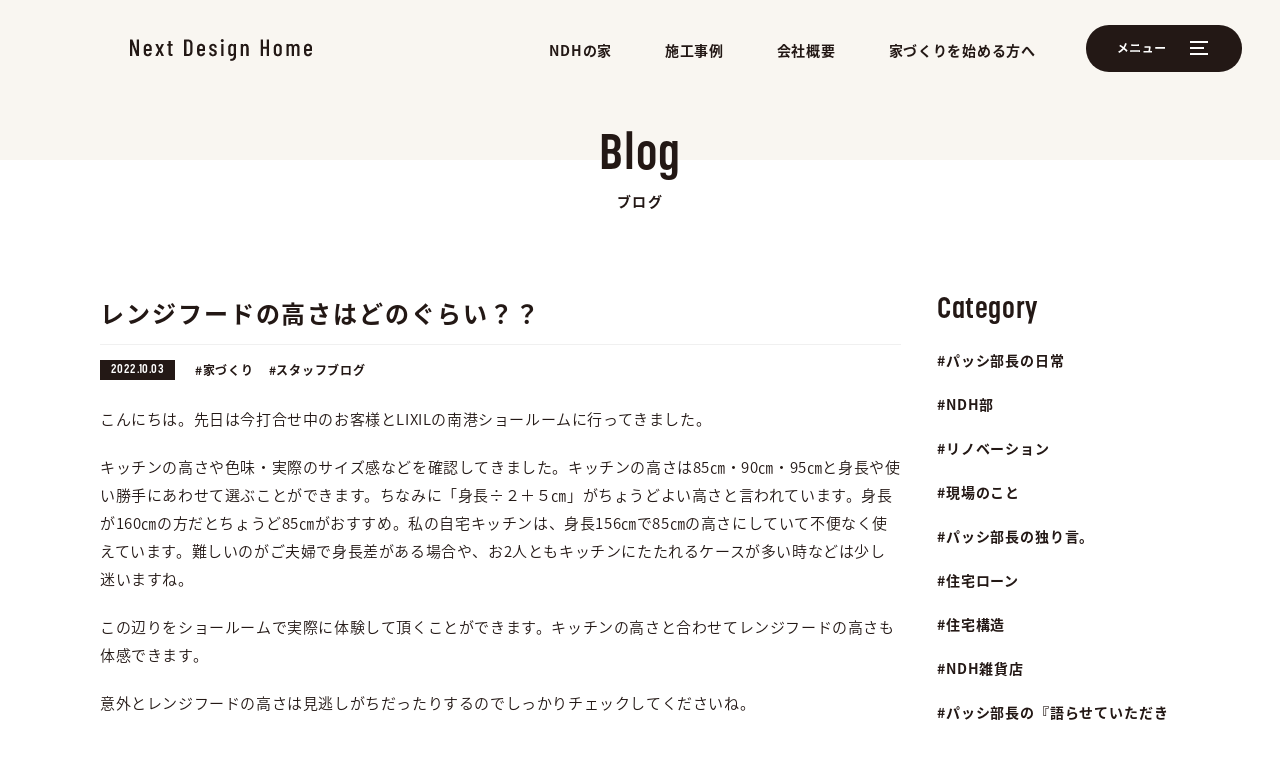

--- FILE ---
content_type: text/html; charset=UTF-8
request_url: https://nextdesignhome.jp/house/%E3%83%AC%E3%83%B3%E3%82%B8%E3%83%95%E3%83%BC%E3%83%89%E3%81%AE%E9%AB%98%E3%81%95%E3%81%AF%E3%81%A9%E3%81%AE%E3%81%90%E3%82%89%E3%81%84%EF%BC%9F%EF%BC%9F/
body_size: 17148
content:
<!DOCTYPE html>
<html lang="ja">
<head>
    <!-- Google Tag Manager -->
    <script>(function(w,d,s,l,i){w[l]=w[l]||[];w[l].push({'gtm.start':
    new Date().getTime(),event:'gtm.js'});var f=d.getElementsByTagName(s)[0],
    j=d.createElement(s),dl=l!='dataLayer'?'&l='+l:'';j.async=true;j.src=
    'https://www.googletagmanager.com/gtm.js?id='+i+dl;f.parentNode.insertBefore(j,f);
    })(window,document,'script','dataLayer','GTM-P7PZ3GF');</script>
    <!-- End Google Tag Manager -->
    <meta charset="utf-8">
    <meta http-equiv="X-UA-Compatible" content="IE=edge">
    <meta name="viewport" content="width=device-width, initial-scale=1">
    <!-- HTML5 shim and Respond.js for IE8 support of HTML5 elements and media queries -->
    <!-- WARNING: Respond.js doesn't work if you view the page via file:// -->
    <!--[if lt IE 9]>
          <script src="https://oss.maxcdn.com/html5shiv/3.7.2/html5shiv.min.js"></script>
          <script src="https://oss.maxcdn.com/respond/1.4.2/respond.min.js"></script>
        <![endif]-->
    <title>レンジフードの高さはどのぐらい？？ | ネクストデザインホーム</title>

		<!-- All in One SEO 4.8.2 - aioseo.com -->
	<meta name="description" content="和歌山県橋本市で注文住宅を建てる工務店Next Design Home[ネクストデザインホーム]｜今回はレンジフードの高さのお話です。レンジフードの高さには、参考になる計算式がありますのでぜひ参考にしてくださいね！！" />
	<meta name="robots" content="max-image-preview:large" />
	<meta name="author" content="ndh_ad"/>
	<link rel="canonical" href="https://nextdesignhome.jp/house/%e3%83%ac%e3%83%b3%e3%82%b8%e3%83%95%e3%83%bc%e3%83%89%e3%81%ae%e9%ab%98%e3%81%95%e3%81%af%e3%81%a9%e3%81%ae%e3%81%90%e3%82%89%e3%81%84%ef%bc%9f%ef%bc%9f/" />
	<meta name="generator" content="All in One SEO (AIOSEO) 4.8.2" />
		<meta property="og:locale" content="ja_JP" />
		<meta property="og:site_name" content="ネクストデザインホーム | 和歌山県橋本市の工務店" />
		<meta property="og:type" content="article" />
		<meta property="og:title" content="レンジフードの高さはどのぐらい？？ | ネクストデザインホーム" />
		<meta property="og:description" content="和歌山県橋本市で注文住宅を建てる工務店Next Design Home[ネクストデザインホーム]｜今回はレンジフードの高さのお話です。レンジフードの高さには、参考になる計算式がありますのでぜひ参考にしてくださいね！！" />
		<meta property="og:url" content="https://nextdesignhome.jp/house/%e3%83%ac%e3%83%b3%e3%82%b8%e3%83%95%e3%83%bc%e3%83%89%e3%81%ae%e9%ab%98%e3%81%95%e3%81%af%e3%81%a9%e3%81%ae%e3%81%90%e3%82%89%e3%81%84%ef%bc%9f%ef%bc%9f/" />
		<meta property="og:image" content="https://nextdesignhome.jp/wp-content/uploads/2021/10/ogp.jpg" />
		<meta property="og:image:secure_url" content="https://nextdesignhome.jp/wp-content/uploads/2021/10/ogp.jpg" />
		<meta property="og:image:width" content="1200" />
		<meta property="og:image:height" content="630" />
		<meta property="article:published_time" content="2022-10-03T13:47:24+00:00" />
		<meta property="article:modified_time" content="2022-10-03T13:47:57+00:00" />
		<meta property="article:publisher" content="https://www.facebook.com/ndh8888/" />
		<meta name="twitter:card" content="summary" />
		<meta name="twitter:title" content="レンジフードの高さはどのぐらい？？ | ネクストデザインホーム" />
		<meta name="twitter:description" content="和歌山県橋本市で注文住宅を建てる工務店Next Design Home[ネクストデザインホーム]｜今回はレンジフードの高さのお話です。レンジフードの高さには、参考になる計算式がありますのでぜひ参考にしてくださいね！！" />
		<meta name="twitter:image" content="http://localhost/ndh/wp-content/uploads/2021/10/tcard-summary.jpg" />
		<script type="application/ld+json" class="aioseo-schema">
			{"@context":"https:\/\/schema.org","@graph":[{"@type":"BlogPosting","@id":"https:\/\/nextdesignhome.jp\/house\/%e3%83%ac%e3%83%b3%e3%82%b8%e3%83%95%e3%83%bc%e3%83%89%e3%81%ae%e9%ab%98%e3%81%95%e3%81%af%e3%81%a9%e3%81%ae%e3%81%90%e3%82%89%e3%81%84%ef%bc%9f%ef%bc%9f\/#blogposting","name":"\u30ec\u30f3\u30b8\u30d5\u30fc\u30c9\u306e\u9ad8\u3055\u306f\u3069\u306e\u3050\u3089\u3044\uff1f\uff1f | \u30cd\u30af\u30b9\u30c8\u30c6\u3099\u30b5\u3099\u30a4\u30f3\u30db\u30fc\u30e0","headline":"\u30ec\u30f3\u30b8\u30d5\u30fc\u30c9\u306e\u9ad8\u3055\u306f\u3069\u306e\u3050\u3089\u3044\uff1f\uff1f","author":{"@id":"https:\/\/nextdesignhome.jp\/author\/ndh_ad\/#author"},"publisher":{"@id":"https:\/\/nextdesignhome.jp\/#organization"},"image":{"@type":"ImageObject","url":"https:\/\/nextdesignhome.jp\/wp-content\/uploads\/2022\/10\/ndh-122.jpg","@id":"https:\/\/nextdesignhome.jp\/house\/%e3%83%ac%e3%83%b3%e3%82%b8%e3%83%95%e3%83%bc%e3%83%89%e3%81%ae%e9%ab%98%e3%81%95%e3%81%af%e3%81%a9%e3%81%ae%e3%81%90%e3%82%89%e3%81%84%ef%bc%9f%ef%bc%9f\/#articleImage"},"datePublished":"2022-10-03T22:47:24+09:00","dateModified":"2022-10-03T22:47:57+09:00","inLanguage":"ja","mainEntityOfPage":{"@id":"https:\/\/nextdesignhome.jp\/house\/%e3%83%ac%e3%83%b3%e3%82%b8%e3%83%95%e3%83%bc%e3%83%89%e3%81%ae%e9%ab%98%e3%81%95%e3%81%af%e3%81%a9%e3%81%ae%e3%81%90%e3%82%89%e3%81%84%ef%bc%9f%ef%bc%9f\/#webpage"},"isPartOf":{"@id":"https:\/\/nextdesignhome.jp\/house\/%e3%83%ac%e3%83%b3%e3%82%b8%e3%83%95%e3%83%bc%e3%83%89%e3%81%ae%e9%ab%98%e3%81%95%e3%81%af%e3%81%a9%e3%81%ae%e3%81%90%e3%82%89%e3%81%84%ef%bc%9f%ef%bc%9f\/#webpage"},"articleSection":"\u5bb6\u3065\u304f\u308a, \u30b9\u30bf\u30c3\u30d5\u30d6\u30ed\u30b0"},{"@type":"BreadcrumbList","@id":"https:\/\/nextdesignhome.jp\/house\/%e3%83%ac%e3%83%b3%e3%82%b8%e3%83%95%e3%83%bc%e3%83%89%e3%81%ae%e9%ab%98%e3%81%95%e3%81%af%e3%81%a9%e3%81%ae%e3%81%90%e3%82%89%e3%81%84%ef%bc%9f%ef%bc%9f\/#breadcrumblist","itemListElement":[{"@type":"ListItem","@id":"https:\/\/nextdesignhome.jp\/#listItem","position":1,"name":"\u5bb6","item":"https:\/\/nextdesignhome.jp\/","nextItem":{"@type":"ListItem","@id":"https:\/\/nextdesignhome.jp\/category\/house\/#listItem","name":"\u5bb6\u3065\u304f\u308a"}},{"@type":"ListItem","@id":"https:\/\/nextdesignhome.jp\/category\/house\/#listItem","position":2,"name":"\u5bb6\u3065\u304f\u308a","item":"https:\/\/nextdesignhome.jp\/category\/house\/","nextItem":{"@type":"ListItem","@id":"https:\/\/nextdesignhome.jp\/house\/%e3%83%ac%e3%83%b3%e3%82%b8%e3%83%95%e3%83%bc%e3%83%89%e3%81%ae%e9%ab%98%e3%81%95%e3%81%af%e3%81%a9%e3%81%ae%e3%81%90%e3%82%89%e3%81%84%ef%bc%9f%ef%bc%9f\/#listItem","name":"\u30ec\u30f3\u30b8\u30d5\u30fc\u30c9\u306e\u9ad8\u3055\u306f\u3069\u306e\u3050\u3089\u3044\uff1f\uff1f"},"previousItem":{"@type":"ListItem","@id":"https:\/\/nextdesignhome.jp\/#listItem","name":"\u5bb6"}},{"@type":"ListItem","@id":"https:\/\/nextdesignhome.jp\/house\/%e3%83%ac%e3%83%b3%e3%82%b8%e3%83%95%e3%83%bc%e3%83%89%e3%81%ae%e9%ab%98%e3%81%95%e3%81%af%e3%81%a9%e3%81%ae%e3%81%90%e3%82%89%e3%81%84%ef%bc%9f%ef%bc%9f\/#listItem","position":3,"name":"\u30ec\u30f3\u30b8\u30d5\u30fc\u30c9\u306e\u9ad8\u3055\u306f\u3069\u306e\u3050\u3089\u3044\uff1f\uff1f","previousItem":{"@type":"ListItem","@id":"https:\/\/nextdesignhome.jp\/category\/house\/#listItem","name":"\u5bb6\u3065\u304f\u308a"}}]},{"@type":"Organization","@id":"https:\/\/nextdesignhome.jp\/#organization","name":"Next Design Home[\u30cd\u30af\u30b9\u30c8\u30c7\u30b6\u30a4\u30f3\u30db\u30fc\u30e0]","description":"\u548c\u6b4c\u5c71\u770c\u6a4b\u672c\u5e02\u306e\u5de5\u52d9\u5e97","url":"https:\/\/nextdesignhome.jp\/","telephone":"+81736267472","logo":{"@type":"ImageObject","url":"https:\/\/nextdesignhome.jp\/wp-content\/uploads\/2021\/09\/logo.png","@id":"https:\/\/nextdesignhome.jp\/house\/%e3%83%ac%e3%83%b3%e3%82%b8%e3%83%95%e3%83%bc%e3%83%89%e3%81%ae%e9%ab%98%e3%81%95%e3%81%af%e3%81%a9%e3%81%ae%e3%81%90%e3%82%89%e3%81%84%ef%bc%9f%ef%bc%9f\/#organizationLogo","width":1112,"height":252},"image":{"@id":"https:\/\/nextdesignhome.jp\/house\/%e3%83%ac%e3%83%b3%e3%82%b8%e3%83%95%e3%83%bc%e3%83%89%e3%81%ae%e9%ab%98%e3%81%95%e3%81%af%e3%81%a9%e3%81%ae%e3%81%90%e3%82%89%e3%81%84%ef%bc%9f%ef%bc%9f\/#organizationLogo"},"sameAs":["https:\/\/www.facebook.com\/ndh8888\/","https:\/\/www.instagram.com\/ndh8888\/"]},{"@type":"Person","@id":"https:\/\/nextdesignhome.jp\/author\/ndh_ad\/#author","url":"https:\/\/nextdesignhome.jp\/author\/ndh_ad\/","name":"ndh_ad","image":{"@type":"ImageObject","@id":"https:\/\/nextdesignhome.jp\/house\/%e3%83%ac%e3%83%b3%e3%82%b8%e3%83%95%e3%83%bc%e3%83%89%e3%81%ae%e9%ab%98%e3%81%95%e3%81%af%e3%81%a9%e3%81%ae%e3%81%90%e3%82%89%e3%81%84%ef%bc%9f%ef%bc%9f\/#authorImage","url":"https:\/\/secure.gravatar.com\/avatar\/d447673bf47d276b4c9fa10a5eb8c7a1586709bc04fe7dee139e2e1db1331cf5?s=96&d=mm&r=g","width":96,"height":96,"caption":"ndh_ad"}},{"@type":"WebPage","@id":"https:\/\/nextdesignhome.jp\/house\/%e3%83%ac%e3%83%b3%e3%82%b8%e3%83%95%e3%83%bc%e3%83%89%e3%81%ae%e9%ab%98%e3%81%95%e3%81%af%e3%81%a9%e3%81%ae%e3%81%90%e3%82%89%e3%81%84%ef%bc%9f%ef%bc%9f\/#webpage","url":"https:\/\/nextdesignhome.jp\/house\/%e3%83%ac%e3%83%b3%e3%82%b8%e3%83%95%e3%83%bc%e3%83%89%e3%81%ae%e9%ab%98%e3%81%95%e3%81%af%e3%81%a9%e3%81%ae%e3%81%90%e3%82%89%e3%81%84%ef%bc%9f%ef%bc%9f\/","name":"\u30ec\u30f3\u30b8\u30d5\u30fc\u30c9\u306e\u9ad8\u3055\u306f\u3069\u306e\u3050\u3089\u3044\uff1f\uff1f | \u30cd\u30af\u30b9\u30c8\u30c6\u3099\u30b5\u3099\u30a4\u30f3\u30db\u30fc\u30e0","description":"\u548c\u6b4c\u5c71\u770c\u6a4b\u672c\u5e02\u3067\u6ce8\u6587\u4f4f\u5b85\u3092\u5efa\u3066\u308b\u5de5\u52d9\u5e97Next Design Home[\u30cd\u30af\u30b9\u30c8\u30c7\u30b6\u30a4\u30f3\u30db\u30fc\u30e0]\uff5c\u4eca\u56de\u306f\u30ec\u30f3\u30b8\u30d5\u30fc\u30c9\u306e\u9ad8\u3055\u306e\u304a\u8a71\u3067\u3059\u3002\u30ec\u30f3\u30b8\u30d5\u30fc\u30c9\u306e\u9ad8\u3055\u306b\u306f\u3001\u53c2\u8003\u306b\u306a\u308b\u8a08\u7b97\u5f0f\u304c\u3042\u308a\u307e\u3059\u306e\u3067\u305c\u3072\u53c2\u8003\u306b\u3057\u3066\u304f\u3060\u3055\u3044\u306d\uff01\uff01","inLanguage":"ja","isPartOf":{"@id":"https:\/\/nextdesignhome.jp\/#website"},"breadcrumb":{"@id":"https:\/\/nextdesignhome.jp\/house\/%e3%83%ac%e3%83%b3%e3%82%b8%e3%83%95%e3%83%bc%e3%83%89%e3%81%ae%e9%ab%98%e3%81%95%e3%81%af%e3%81%a9%e3%81%ae%e3%81%90%e3%82%89%e3%81%84%ef%bc%9f%ef%bc%9f\/#breadcrumblist"},"author":{"@id":"https:\/\/nextdesignhome.jp\/author\/ndh_ad\/#author"},"creator":{"@id":"https:\/\/nextdesignhome.jp\/author\/ndh_ad\/#author"},"datePublished":"2022-10-03T22:47:24+09:00","dateModified":"2022-10-03T22:47:57+09:00"},{"@type":"WebSite","@id":"https:\/\/nextdesignhome.jp\/#website","url":"https:\/\/nextdesignhome.jp\/","name":"\u548c\u6b4c\u5c71\u770c\u6a4b\u672c\u5e02\u306e\u5de5\u52d9\u5e97 \u30cd\u30af\u30b9\u30c8\u30c7\u30b6\u30a4\u30f3\u30db\u30fc\u30e0 \u306e\u6ce8\u6587\u4f4f\u5b85\u30b5\u30a4\u30c8","description":"\u548c\u6b4c\u5c71\u770c\u6a4b\u672c\u5e02\u306e\u5de5\u52d9\u5e97","inLanguage":"ja","publisher":{"@id":"https:\/\/nextdesignhome.jp\/#organization"}}]}
		</script>
		<!-- All in One SEO -->

<link rel='dns-prefetch' href='//cdnjs.cloudflare.com' />
<link rel='dns-prefetch' href='//code.jquery.com' />
<link rel='dns-prefetch' href='//maxcdn.bootstrapcdn.com' />
<link rel="alternate" type="application/rss+xml" title="ネクストデザインホーム &raquo; レンジフードの高さはどのぐらい？？ のコメントのフィード" href="https://nextdesignhome.jp/house/%e3%83%ac%e3%83%b3%e3%82%b8%e3%83%95%e3%83%bc%e3%83%89%e3%81%ae%e9%ab%98%e3%81%95%e3%81%af%e3%81%a9%e3%81%ae%e3%81%90%e3%82%89%e3%81%84%ef%bc%9f%ef%bc%9f/feed/" />
<link rel="alternate" title="oEmbed (JSON)" type="application/json+oembed" href="https://nextdesignhome.jp/wp-json/oembed/1.0/embed?url=https%3A%2F%2Fnextdesignhome.jp%2Fhouse%2F%25e3%2583%25ac%25e3%2583%25b3%25e3%2582%25b8%25e3%2583%2595%25e3%2583%25bc%25e3%2583%2589%25e3%2581%25ae%25e9%25ab%2598%25e3%2581%2595%25e3%2581%25af%25e3%2581%25a9%25e3%2581%25ae%25e3%2581%2590%25e3%2582%2589%25e3%2581%2584%25ef%25bc%259f%25ef%25bc%259f%2F" />
<link rel="alternate" title="oEmbed (XML)" type="text/xml+oembed" href="https://nextdesignhome.jp/wp-json/oembed/1.0/embed?url=https%3A%2F%2Fnextdesignhome.jp%2Fhouse%2F%25e3%2583%25ac%25e3%2583%25b3%25e3%2582%25b8%25e3%2583%2595%25e3%2583%25bc%25e3%2583%2589%25e3%2581%25ae%25e9%25ab%2598%25e3%2581%2595%25e3%2581%25af%25e3%2581%25a9%25e3%2581%25ae%25e3%2581%2590%25e3%2582%2589%25e3%2581%2584%25ef%25bc%259f%25ef%25bc%259f%2F&#038;format=xml" />
<style id='wp-img-auto-sizes-contain-inline-css' type='text/css'>
img:is([sizes=auto i],[sizes^="auto," i]){contain-intrinsic-size:3000px 1500px}
/*# sourceURL=wp-img-auto-sizes-contain-inline-css */
</style>
<style id='wp-emoji-styles-inline-css' type='text/css'>

	img.wp-smiley, img.emoji {
		display: inline !important;
		border: none !important;
		box-shadow: none !important;
		height: 1em !important;
		width: 1em !important;
		margin: 0 0.07em !important;
		vertical-align: -0.1em !important;
		background: none !important;
		padding: 0 !important;
	}
/*# sourceURL=wp-emoji-styles-inline-css */
</style>
<style id='wp-block-library-inline-css' type='text/css'>
:root{--wp-block-synced-color:#7a00df;--wp-block-synced-color--rgb:122,0,223;--wp-bound-block-color:var(--wp-block-synced-color);--wp-editor-canvas-background:#ddd;--wp-admin-theme-color:#007cba;--wp-admin-theme-color--rgb:0,124,186;--wp-admin-theme-color-darker-10:#006ba1;--wp-admin-theme-color-darker-10--rgb:0,107,160.5;--wp-admin-theme-color-darker-20:#005a87;--wp-admin-theme-color-darker-20--rgb:0,90,135;--wp-admin-border-width-focus:2px}@media (min-resolution:192dpi){:root{--wp-admin-border-width-focus:1.5px}}.wp-element-button{cursor:pointer}:root .has-very-light-gray-background-color{background-color:#eee}:root .has-very-dark-gray-background-color{background-color:#313131}:root .has-very-light-gray-color{color:#eee}:root .has-very-dark-gray-color{color:#313131}:root .has-vivid-green-cyan-to-vivid-cyan-blue-gradient-background{background:linear-gradient(135deg,#00d084,#0693e3)}:root .has-purple-crush-gradient-background{background:linear-gradient(135deg,#34e2e4,#4721fb 50%,#ab1dfe)}:root .has-hazy-dawn-gradient-background{background:linear-gradient(135deg,#faaca8,#dad0ec)}:root .has-subdued-olive-gradient-background{background:linear-gradient(135deg,#fafae1,#67a671)}:root .has-atomic-cream-gradient-background{background:linear-gradient(135deg,#fdd79a,#004a59)}:root .has-nightshade-gradient-background{background:linear-gradient(135deg,#330968,#31cdcf)}:root .has-midnight-gradient-background{background:linear-gradient(135deg,#020381,#2874fc)}:root{--wp--preset--font-size--normal:16px;--wp--preset--font-size--huge:42px}.has-regular-font-size{font-size:1em}.has-larger-font-size{font-size:2.625em}.has-normal-font-size{font-size:var(--wp--preset--font-size--normal)}.has-huge-font-size{font-size:var(--wp--preset--font-size--huge)}.has-text-align-center{text-align:center}.has-text-align-left{text-align:left}.has-text-align-right{text-align:right}.has-fit-text{white-space:nowrap!important}#end-resizable-editor-section{display:none}.aligncenter{clear:both}.items-justified-left{justify-content:flex-start}.items-justified-center{justify-content:center}.items-justified-right{justify-content:flex-end}.items-justified-space-between{justify-content:space-between}.screen-reader-text{border:0;clip-path:inset(50%);height:1px;margin:-1px;overflow:hidden;padding:0;position:absolute;width:1px;word-wrap:normal!important}.screen-reader-text:focus{background-color:#ddd;clip-path:none;color:#444;display:block;font-size:1em;height:auto;left:5px;line-height:normal;padding:15px 23px 14px;text-decoration:none;top:5px;width:auto;z-index:100000}html :where(.has-border-color){border-style:solid}html :where([style*=border-top-color]){border-top-style:solid}html :where([style*=border-right-color]){border-right-style:solid}html :where([style*=border-bottom-color]){border-bottom-style:solid}html :where([style*=border-left-color]){border-left-style:solid}html :where([style*=border-width]){border-style:solid}html :where([style*=border-top-width]){border-top-style:solid}html :where([style*=border-right-width]){border-right-style:solid}html :where([style*=border-bottom-width]){border-bottom-style:solid}html :where([style*=border-left-width]){border-left-style:solid}html :where(img[class*=wp-image-]){height:auto;max-width:100%}:where(figure){margin:0 0 1em}html :where(.is-position-sticky){--wp-admin--admin-bar--position-offset:var(--wp-admin--admin-bar--height,0px)}@media screen and (max-width:600px){html :where(.is-position-sticky){--wp-admin--admin-bar--position-offset:0px}}

/*# sourceURL=wp-block-library-inline-css */
</style><style id='global-styles-inline-css' type='text/css'>
:root{--wp--preset--aspect-ratio--square: 1;--wp--preset--aspect-ratio--4-3: 4/3;--wp--preset--aspect-ratio--3-4: 3/4;--wp--preset--aspect-ratio--3-2: 3/2;--wp--preset--aspect-ratio--2-3: 2/3;--wp--preset--aspect-ratio--16-9: 16/9;--wp--preset--aspect-ratio--9-16: 9/16;--wp--preset--color--black: #000000;--wp--preset--color--cyan-bluish-gray: #abb8c3;--wp--preset--color--white: #ffffff;--wp--preset--color--pale-pink: #f78da7;--wp--preset--color--vivid-red: #cf2e2e;--wp--preset--color--luminous-vivid-orange: #ff6900;--wp--preset--color--luminous-vivid-amber: #fcb900;--wp--preset--color--light-green-cyan: #7bdcb5;--wp--preset--color--vivid-green-cyan: #00d084;--wp--preset--color--pale-cyan-blue: #8ed1fc;--wp--preset--color--vivid-cyan-blue: #0693e3;--wp--preset--color--vivid-purple: #9b51e0;--wp--preset--gradient--vivid-cyan-blue-to-vivid-purple: linear-gradient(135deg,rgb(6,147,227) 0%,rgb(155,81,224) 100%);--wp--preset--gradient--light-green-cyan-to-vivid-green-cyan: linear-gradient(135deg,rgb(122,220,180) 0%,rgb(0,208,130) 100%);--wp--preset--gradient--luminous-vivid-amber-to-luminous-vivid-orange: linear-gradient(135deg,rgb(252,185,0) 0%,rgb(255,105,0) 100%);--wp--preset--gradient--luminous-vivid-orange-to-vivid-red: linear-gradient(135deg,rgb(255,105,0) 0%,rgb(207,46,46) 100%);--wp--preset--gradient--very-light-gray-to-cyan-bluish-gray: linear-gradient(135deg,rgb(238,238,238) 0%,rgb(169,184,195) 100%);--wp--preset--gradient--cool-to-warm-spectrum: linear-gradient(135deg,rgb(74,234,220) 0%,rgb(151,120,209) 20%,rgb(207,42,186) 40%,rgb(238,44,130) 60%,rgb(251,105,98) 80%,rgb(254,248,76) 100%);--wp--preset--gradient--blush-light-purple: linear-gradient(135deg,rgb(255,206,236) 0%,rgb(152,150,240) 100%);--wp--preset--gradient--blush-bordeaux: linear-gradient(135deg,rgb(254,205,165) 0%,rgb(254,45,45) 50%,rgb(107,0,62) 100%);--wp--preset--gradient--luminous-dusk: linear-gradient(135deg,rgb(255,203,112) 0%,rgb(199,81,192) 50%,rgb(65,88,208) 100%);--wp--preset--gradient--pale-ocean: linear-gradient(135deg,rgb(255,245,203) 0%,rgb(182,227,212) 50%,rgb(51,167,181) 100%);--wp--preset--gradient--electric-grass: linear-gradient(135deg,rgb(202,248,128) 0%,rgb(113,206,126) 100%);--wp--preset--gradient--midnight: linear-gradient(135deg,rgb(2,3,129) 0%,rgb(40,116,252) 100%);--wp--preset--font-size--small: 13px;--wp--preset--font-size--medium: 20px;--wp--preset--font-size--large: 36px;--wp--preset--font-size--x-large: 42px;--wp--preset--spacing--20: 0.44rem;--wp--preset--spacing--30: 0.67rem;--wp--preset--spacing--40: 1rem;--wp--preset--spacing--50: 1.5rem;--wp--preset--spacing--60: 2.25rem;--wp--preset--spacing--70: 3.38rem;--wp--preset--spacing--80: 5.06rem;--wp--preset--shadow--natural: 6px 6px 9px rgba(0, 0, 0, 0.2);--wp--preset--shadow--deep: 12px 12px 50px rgba(0, 0, 0, 0.4);--wp--preset--shadow--sharp: 6px 6px 0px rgba(0, 0, 0, 0.2);--wp--preset--shadow--outlined: 6px 6px 0px -3px rgb(255, 255, 255), 6px 6px rgb(0, 0, 0);--wp--preset--shadow--crisp: 6px 6px 0px rgb(0, 0, 0);}:where(.is-layout-flex){gap: 0.5em;}:where(.is-layout-grid){gap: 0.5em;}body .is-layout-flex{display: flex;}.is-layout-flex{flex-wrap: wrap;align-items: center;}.is-layout-flex > :is(*, div){margin: 0;}body .is-layout-grid{display: grid;}.is-layout-grid > :is(*, div){margin: 0;}:where(.wp-block-columns.is-layout-flex){gap: 2em;}:where(.wp-block-columns.is-layout-grid){gap: 2em;}:where(.wp-block-post-template.is-layout-flex){gap: 1.25em;}:where(.wp-block-post-template.is-layout-grid){gap: 1.25em;}.has-black-color{color: var(--wp--preset--color--black) !important;}.has-cyan-bluish-gray-color{color: var(--wp--preset--color--cyan-bluish-gray) !important;}.has-white-color{color: var(--wp--preset--color--white) !important;}.has-pale-pink-color{color: var(--wp--preset--color--pale-pink) !important;}.has-vivid-red-color{color: var(--wp--preset--color--vivid-red) !important;}.has-luminous-vivid-orange-color{color: var(--wp--preset--color--luminous-vivid-orange) !important;}.has-luminous-vivid-amber-color{color: var(--wp--preset--color--luminous-vivid-amber) !important;}.has-light-green-cyan-color{color: var(--wp--preset--color--light-green-cyan) !important;}.has-vivid-green-cyan-color{color: var(--wp--preset--color--vivid-green-cyan) !important;}.has-pale-cyan-blue-color{color: var(--wp--preset--color--pale-cyan-blue) !important;}.has-vivid-cyan-blue-color{color: var(--wp--preset--color--vivid-cyan-blue) !important;}.has-vivid-purple-color{color: var(--wp--preset--color--vivid-purple) !important;}.has-black-background-color{background-color: var(--wp--preset--color--black) !important;}.has-cyan-bluish-gray-background-color{background-color: var(--wp--preset--color--cyan-bluish-gray) !important;}.has-white-background-color{background-color: var(--wp--preset--color--white) !important;}.has-pale-pink-background-color{background-color: var(--wp--preset--color--pale-pink) !important;}.has-vivid-red-background-color{background-color: var(--wp--preset--color--vivid-red) !important;}.has-luminous-vivid-orange-background-color{background-color: var(--wp--preset--color--luminous-vivid-orange) !important;}.has-luminous-vivid-amber-background-color{background-color: var(--wp--preset--color--luminous-vivid-amber) !important;}.has-light-green-cyan-background-color{background-color: var(--wp--preset--color--light-green-cyan) !important;}.has-vivid-green-cyan-background-color{background-color: var(--wp--preset--color--vivid-green-cyan) !important;}.has-pale-cyan-blue-background-color{background-color: var(--wp--preset--color--pale-cyan-blue) !important;}.has-vivid-cyan-blue-background-color{background-color: var(--wp--preset--color--vivid-cyan-blue) !important;}.has-vivid-purple-background-color{background-color: var(--wp--preset--color--vivid-purple) !important;}.has-black-border-color{border-color: var(--wp--preset--color--black) !important;}.has-cyan-bluish-gray-border-color{border-color: var(--wp--preset--color--cyan-bluish-gray) !important;}.has-white-border-color{border-color: var(--wp--preset--color--white) !important;}.has-pale-pink-border-color{border-color: var(--wp--preset--color--pale-pink) !important;}.has-vivid-red-border-color{border-color: var(--wp--preset--color--vivid-red) !important;}.has-luminous-vivid-orange-border-color{border-color: var(--wp--preset--color--luminous-vivid-orange) !important;}.has-luminous-vivid-amber-border-color{border-color: var(--wp--preset--color--luminous-vivid-amber) !important;}.has-light-green-cyan-border-color{border-color: var(--wp--preset--color--light-green-cyan) !important;}.has-vivid-green-cyan-border-color{border-color: var(--wp--preset--color--vivid-green-cyan) !important;}.has-pale-cyan-blue-border-color{border-color: var(--wp--preset--color--pale-cyan-blue) !important;}.has-vivid-cyan-blue-border-color{border-color: var(--wp--preset--color--vivid-cyan-blue) !important;}.has-vivid-purple-border-color{border-color: var(--wp--preset--color--vivid-purple) !important;}.has-vivid-cyan-blue-to-vivid-purple-gradient-background{background: var(--wp--preset--gradient--vivid-cyan-blue-to-vivid-purple) !important;}.has-light-green-cyan-to-vivid-green-cyan-gradient-background{background: var(--wp--preset--gradient--light-green-cyan-to-vivid-green-cyan) !important;}.has-luminous-vivid-amber-to-luminous-vivid-orange-gradient-background{background: var(--wp--preset--gradient--luminous-vivid-amber-to-luminous-vivid-orange) !important;}.has-luminous-vivid-orange-to-vivid-red-gradient-background{background: var(--wp--preset--gradient--luminous-vivid-orange-to-vivid-red) !important;}.has-very-light-gray-to-cyan-bluish-gray-gradient-background{background: var(--wp--preset--gradient--very-light-gray-to-cyan-bluish-gray) !important;}.has-cool-to-warm-spectrum-gradient-background{background: var(--wp--preset--gradient--cool-to-warm-spectrum) !important;}.has-blush-light-purple-gradient-background{background: var(--wp--preset--gradient--blush-light-purple) !important;}.has-blush-bordeaux-gradient-background{background: var(--wp--preset--gradient--blush-bordeaux) !important;}.has-luminous-dusk-gradient-background{background: var(--wp--preset--gradient--luminous-dusk) !important;}.has-pale-ocean-gradient-background{background: var(--wp--preset--gradient--pale-ocean) !important;}.has-electric-grass-gradient-background{background: var(--wp--preset--gradient--electric-grass) !important;}.has-midnight-gradient-background{background: var(--wp--preset--gradient--midnight) !important;}.has-small-font-size{font-size: var(--wp--preset--font-size--small) !important;}.has-medium-font-size{font-size: var(--wp--preset--font-size--medium) !important;}.has-large-font-size{font-size: var(--wp--preset--font-size--large) !important;}.has-x-large-font-size{font-size: var(--wp--preset--font-size--x-large) !important;}
/*# sourceURL=global-styles-inline-css */
</style>

<style id='classic-theme-styles-inline-css' type='text/css'>
/*! This file is auto-generated */
.wp-block-button__link{color:#fff;background-color:#32373c;border-radius:9999px;box-shadow:none;text-decoration:none;padding:calc(.667em + 2px) calc(1.333em + 2px);font-size:1.125em}.wp-block-file__button{background:#32373c;color:#fff;text-decoration:none}
/*# sourceURL=/wp-includes/css/classic-themes.min.css */
</style>
<link rel='stylesheet' id='contact-form-7-css' href='https://nextdesignhome.jp/wp-content/plugins/contact-form-7/includes/css/styles.css?ver=6.1.4' type='text/css' media='all' />
<link rel='stylesheet' id='jquery-ui_css-css' href='//code.jquery.com/ui/1.12.1/themes/smoothness/jquery-ui.css?ver=1.0.0' type='text/css' media='all' />
<link rel='stylesheet' id='slick_css-css' href='https://nextdesignhome.jp/wp-content/themes/ndh/css/slick.css?ver=1.0.0' type='text/css' media='all' />
<link rel='stylesheet' id='slick-theme_css-css' href='https://nextdesignhome.jp/wp-content/themes/ndh/css/slick-theme.css?ver=1.0.0' type='text/css' media='all' />
<link rel='stylesheet' id='scroll-hint_css-css' href='https://nextdesignhome.jp/wp-content/themes/ndh/css/scroll-hint.css?ver=1.0.0' type='text/css' media='all' />
<link rel='stylesheet' id='common_css-css' href='https://nextdesignhome.jp/wp-content/themes/ndh/css/common.css?ver=1.0.1' type='text/css' media='all' />
<link rel='stylesheet' id='font-awseme-css' href='//maxcdn.bootstrapcdn.com/font-awesome/4.6.3/css/font-awesome.min.css?ver=1.0.0' type='text/css' media='all' />
<link rel='stylesheet' id='theme_style-css' href='https://nextdesignhome.jp/wp-content/themes/ndh/style.css?ver=1.0.0' type='text/css' media='all' />
<link rel='stylesheet' id='wp-pagenavi-css' href='https://nextdesignhome.jp/wp-content/plugins/wp-pagenavi/pagenavi-css.css?ver=2.70' type='text/css' media='all' />
<link rel='stylesheet' id='msl-main-css' href='https://nextdesignhome.jp/wp-content/plugins/master-slider/public/assets/css/masterslider.main.css?ver=3.11.0' type='text/css' media='all' />
<link rel='stylesheet' id='msl-custom-css' href='https://nextdesignhome.jp/wp-content/uploads/master-slider/custom.css?ver=21.2' type='text/css' media='all' />
<link rel='stylesheet' id='cf7cf-style-css' href='https://nextdesignhome.jp/wp-content/plugins/cf7-conditional-fields/style.css?ver=2.6.7' type='text/css' media='all' />
<script type="text/javascript" src="//ajax.googleapis.com/ajax/libs/jquery/3.3.1/jquery.min.js?ver=6.9" id="jquery-js"></script>
<script type="text/javascript" src="https://nextdesignhome.jp/wp-content/themes/ndh/js/jquery.easing.1.3.js?ver=1" id="smooth_scroll-js"></script>
<script type="text/javascript" src="//cdnjs.cloudflare.com/ajax/libs/iScroll/5.1.3/iscroll.js?ver=1" id="iscroll_js-js"></script>
<script type="text/javascript" src="https://nextdesignhome.jp/wp-content/themes/ndh/js/slick.js?ver=1" id="slick_js-js"></script>
<script type="text/javascript" src="https://nextdesignhome.jp/wp-content/themes/ndh/js/jquery.matchHeight.js?ver=1" id="matchHeight_js-js"></script>
<script type="text/javascript" src="https://nextdesignhome.jp/wp-content/themes/ndh/js/yubinbango.js?ver=1" id="yubinbango-js"></script>
<script type="text/javascript" src="https://nextdesignhome.jp/wp-content/themes/ndh/js/jquery.arctext.js?ver=1" id="arctext_js-js"></script>
<script type="text/javascript" src="https://nextdesignhome.jp/wp-content/themes/ndh/js/scroll-hint.min.js?ver=1" id="scrollhint_js-js"></script>
<script type="text/javascript" src="https://nextdesignhome.jp/wp-content/themes/ndh/js/common.js?ver=1" id="common_js-js"></script>
<link rel="https://api.w.org/" href="https://nextdesignhome.jp/wp-json/" /><link rel="alternate" title="JSON" type="application/json" href="https://nextdesignhome.jp/wp-json/wp/v2/posts/1738" /><link rel="EditURI" type="application/rsd+xml" title="RSD" href="https://nextdesignhome.jp/xmlrpc.php?rsd" />
<meta name="generator" content="WordPress 6.9" />
<link rel='shortlink' href='https://nextdesignhome.jp/?p=1738' />
<script>var ms_grabbing_curosr = 'https://nextdesignhome.jp/wp-content/plugins/master-slider/public/assets/css/common/grabbing.cur', ms_grab_curosr = 'https://nextdesignhome.jp/wp-content/plugins/master-slider/public/assets/css/common/grab.cur';</script>
<meta name="generator" content="MasterSlider 3.11.0 - Responsive Touch Image Slider | avt.li/msf" />
<link rel="apple-touch-icon" sizes="180x180" href="/wp-content/uploads/fbrfg/apple-touch-icon.png">
<link rel="icon" type="image/png" sizes="32x32" href="/wp-content/uploads/fbrfg/favicon-32x32.png">
<link rel="icon" type="image/png" sizes="16x16" href="/wp-content/uploads/fbrfg/favicon-16x16.png">
<link rel="manifest" href="/wp-content/uploads/fbrfg/site.webmanifest">
<link rel="mask-icon" href="/wp-content/uploads/fbrfg/safari-pinned-tab.svg" color="#f3a853">
<link rel="shortcut icon" href="/wp-content/uploads/fbrfg/favicon.ico">
<meta name="apple-mobile-web-app-title" content="NDH">
<meta name="application-name" content="NDH">
<meta name="msapplication-TileColor" content="#f3a853">
<meta name="msapplication-config" content="/wp-content/uploads/fbrfg/browserconfig.xml">
<meta name="theme-color" content="#ffffff"><link rel='stylesheet' id='ez-toc-css' href='https://nextdesignhome.jp/wp-content/plugins/easy-table-of-contents/assets/css/screen.min.css?ver=2.0.79.2' type='text/css' media='all' />
<style id='ez-toc-inline-css' type='text/css'>
div#ez-toc-container .ez-toc-title {font-size: 120%;}div#ez-toc-container .ez-toc-title {font-weight: 500;}div#ez-toc-container ul li , div#ez-toc-container ul li a {font-size: 95%;}div#ez-toc-container ul li , div#ez-toc-container ul li a {font-weight: 500;}div#ez-toc-container nav ul ul li {font-size: 90%;}div#ez-toc-container {width: 100%;}.ez-toc-box-title {font-weight: bold; margin-bottom: 10px; text-align: center; text-transform: uppercase; letter-spacing: 1px; color: #666; padding-bottom: 5px;position:absolute;top:-4%;left:5%;background-color: inherit;transition: top 0.3s ease;}.ez-toc-box-title.toc-closed {top:-25%;}
.ez-toc-container-direction {direction: ltr;}.ez-toc-counter ul{counter-reset: item ;}.ez-toc-counter nav ul li a::before {content: counters(item, '.', decimal) '. ';display: inline-block;counter-increment: item;flex-grow: 0;flex-shrink: 0;margin-right: .2em; float: left; }.ez-toc-widget-direction {direction: ltr;}.ez-toc-widget-container ul{counter-reset: item ;}.ez-toc-widget-container nav ul li a::before {content: counters(item, '.', decimal) '. ';display: inline-block;counter-increment: item;flex-grow: 0;flex-shrink: 0;margin-right: .2em; float: left; }
/*# sourceURL=ez-toc-inline-css */
</style>
</head>

<body>

<!-- Google Tag Manager (noscript) -->
<noscript><iframe src="https://www.googletagmanager.com/ns.html?id=GTM-P7PZ3GF"
height="0" width="0" style="display:none;visibility:hidden"></iframe></noscript>
<!-- End Google Tag Manager (noscript) -->

<div class="wrap">

  <header id="header" class="header">

    <div id="Nav" class="header__conts">
      <div class="container">
        <div class="row">
          <div class="col-xs-12">
            <h1 class="header__conts__logo img-fluid">
              <a href="https://nextdesignhome.jp/"></a>
            </h1>
          </div>
        </div>
      </div>
      <ul class="header__conts__list d-xs-none d-m-block">
        <li>
          <a href="https://nextdesignhome.jp/house">NDHの家</a>
        </li>
        <li>
          <a href="https://nextdesignhome.jp/works">施工事例</a>
        </li>
        <li>
          <a href="https://nextdesignhome.jp/company">会社概要</a>
        </li>
        <li>
          <a href="https://nextdesignhome.jp/beginner">家づくりを始める方へ</a>
        </li>
      </ul>
      <button id="toggleMenu" class="toggleMenu" type="button">
        <span></span>
        <span></span>
        <span></span>
        <span></span>
      </button>
      <div id="overlayMenu" class="overlayMenu" style="display: none;">
  <nav class="wrapper">
    <div class="container">
      <div class="logo img-fluid">
        <a href="https://nextdesignhome.jp/"></a>
      </div>
      <div class="row">
        <div class="col-xs-12 col-m-7">
          <div class="row">
            <div class="col-xs-12 col-s-5">
              <div class="accordion-header">
                <a href="https://nextdesignhome.jp/">TOPページ</a>
              </div>
              <div class="accordion-header">
                <a href="https://nextdesignhome.jp/concept">ライフコンセプト</a>
              </div>
              <div class="accordion">
                <div class="accordion-header">家づくりについて</div>
                <div class="accordion-inner">
                  <div class="accordion-inner__conts">
                    <a href="https://nextdesignhome.jp/house">NDHの家</a>
                  </div>
                  <div class="accordion-inner__conts">
                    <a href="https://nextdesignhome.jp/house/standard">家づくりの基本思想</a>
                  </div>
                  <div class="accordion-inner__conts">
                    <a href="https://nextdesignhome.jp/house/comfortable">快適な暮らしの作り方</a>
                  </div>
                  <div class="accordion-inner__conts">
                    <a href="https://nextdesignhome.jp/house/architecture">丁寧な暮らしの作り方</a>
                  </div>
                  <div class="accordion-inner__conts">
                    <a href="https://nextdesignhome.jp/house/relief">安心して暮らせる家</a>
                  </div>
                  <div class="accordion-inner__conts">
                    <a href="https://nextdesignhome.jp/house/money">家にまつわるお金</a>
                  </div>
                  <div class="accordion-inner__conts">
                    <a href="https://nextdesignhome.jp/house/flow">家づくりの流れ</a>
                  </div>
                </div>
              </div>
              <div class="accordion-header">
                <a href="https://nextdesignhome.jp/works">施工事例</a>
              </div>
            </div>
            <div class="col-xs-12 col-s-7">
              <div class="accordion">
                <div class="accordion-header">土地</div>
                <div class="accordion-inner">
                  <div class="accordion-inner__conts">
                    <a href="https://nextdesignhome.jp/land">土地探しについて</a>
                  </div>
                  <div class="accordion-inner__conts">
                    <a href="https://nextdesignhome.jp/landlist">土地情報</a>
                  </div>
                </div>
              </div>
              <div class="accordion">
                <div class="accordion-header">知る・見る・体験する</div>
                <div class="accordion-inner">
                  <div class="accordion-inner__conts">
                    <a href="https://nextdesignhome.jp/beginner">これから家づくりを始める方へ</a>
                  </div>
                  <div class="accordion-inner__conts">
                    <a href="https://nextdesignhome.jp/beginner/firststep">はじめの一歩勉強会</a>
                  </div>
                  <div class="accordion-inner__conts">
                    <a href="https://nextdesignhome.jp/beginner/firststep/next">家づくりを踏み出す人へ</a>
                  </div>
                  <div class="accordion-inner__conts">
                    <a href="https://nextdesignhome.jp/beginner/consulting">個別相談会</a>
                  </div>
                  <div class="accordion-inner__conts">
                    <a href="https://nextdesignhome.jp/beginner/community">地域イベント</a>
                  </div>
                </div>
              </div>
              <div class="accordion-header">
                <a href="https://nextdesignhome.jp/interview">暮らしのインタビュー</a>
              </div>
              <div class="accordion-header">
                <a href="https://nextdesignhome.jp/event">イベント情報</a>
              </div>
              <!-- <div class="accordion-header">
                <a href="https://nextdesignhome.jp/category/all">ブログ</a>
              </div> -->
            </div>
          </div>
        </div>
        <div class="col-xs-12 col-m-5">
          <div class="row">
            <div class="col-xs-12 col-s-6 col-m-12">
              <div class="lifehome img-fluid mt-xs-40">
                <img src="https://nextdesignhome.jp/wp-content/themes/ndh/img/lifehome.jpg" srcset="https://nextdesignhome.jp/wp-content/themes/ndh/img/lifehome.jpg 1x, https://nextdesignhome.jp/wp-content/themes/ndh/img/lifehome@2x.jpg 2x" alt="">
              </div>
            </div>
            <div class="col-xs-12 col-s-6 col-m-12">
              <div class="row align-xs-items-end mt-xs-30 mt-s-40 mt-m-100">
                <div class="col-xs-12 col-s-6">
                  <div class="txt-link">
                    <a href="https://nextdesignhome.jp/category/all">ブログ</a>
                  </div>
                  <div class="txt-link">
                    <a href="https://nextdesignhome.jp/company">会社概要</a>
                  </div>
                  <div class="txt-link">
                    <a href="https://nextdesignhome.jp/contact">資料請求/お問い合わせ</a>
                  </div>
                  <div class="txt-link">
                    <a href="https://nextdesignhome.jp/privacy">個人情報取扱方針</a>
                  </div>
                  <div class="txt-link">
                    <a href="https://nextdesignhome.jp/sitemap">サイトマップ</a>
                  </div>
                </div>
                <div class="col-xs-12 col-s-6 mt-xs-10 mt-s-0">
                  <div class="txt-link--instagram">
                    <a href="https://www.instagram.com/next_design_home" target="_blank">Instagram</a>
                  </div>
                  <div class="txt-link--facebook">
                    <a href="https://www.facebook.com/ndh8888/" target="_blank">Facebook</a>
                  </div>
                </div>
              </div>
            </div>
          </div>
        </div>
      </div>
    </div>
  </nav>
</div>
    </div>

  </header>

<div class="content">

<div class="single">

	<section class="page-mv-pt4">
		<div class="container">
			<h2 class="page-mv-pt4__ttl">
				<span class="page-mv-pt4__ttl__en">Blog</span>
				<span class="page-mv-pt4__ttl__jp">ブログ</span>
			</h2>
		</div>
	</section>

	<section class="single__conts mt-xs-85">
		<div class="container">
			<div class="row">
				<div class="single__conts__main col-xs-12 col-m-9">
					<h1 class="single__conts__main__ttl">レンジフードの高さはどのぐらい？？</h1>
					<div class="single__conts__main__info mt-xs-15">
						<span class="date">2022.10.03</span>
						<div class="catbox mt-xs-10 mt-s-0">
							<span class="cat house">家づくり</span><span class="cat staff">スタッフブログ</span>						</div>
					</div>
										<div class="posts mt-xs-25">
						<article>
  <section>
    <p>こんにちは。先日は今打合せ中のお客様とLIXILの南港ショールームに行ってきました。</p>
<p>キッチンの高さや色味・実際のサイズ感などを確認してきました。キッチンの高さは85㎝・90㎝・95㎝と身長や使い勝手にあわせて選ぶことができます。ちなみに「身長÷２＋５㎝」がちょうどよい高さと言われています。身長が160㎝の方だとちょうど85㎝がおすすめ。私の自宅キッチンは、身長156㎝で85㎝の高さにしていて不便なく使えています。難しいのがご夫婦で身長差がある場合や、お2人ともキッチンにたたれるケースが多い時などは少し迷いますね。</p>
<p>この辺りをショールームで実際に体験して頂くことができます。キッチンの高さと合わせてレンジフードの高さも体感できます。</p>
<p>意外とレンジフードの高さは見逃しがちだったりするのでしっかりチェックしてくださいね。</p>
<p><img decoding="async" class="aligncenter size-medium wp-image-1736" src="https://nextdesignhome.jp/wp-content/uploads/2022/10/ndh-122-540x360.jpg" alt="" width="540" height="360" srcset="https://nextdesignhome.jp/wp-content/uploads/2022/10/ndh-122-540x360.jpg 540w, https://nextdesignhome.jp/wp-content/uploads/2022/10/ndh-122-1024x683.jpg 1024w, https://nextdesignhome.jp/wp-content/uploads/2022/10/ndh-122-300x200.jpg 300w, https://nextdesignhome.jp/wp-content/uploads/2022/10/ndh-122-768x512.jpg 768w, https://nextdesignhome.jp/wp-content/uploads/2022/10/ndh-122-1536x1024.jpg 1536w, https://nextdesignhome.jp/wp-content/uploads/2022/10/ndh-122-2048x1365.jpg 2048w" sizes="(max-width: 540px) 100vw, 540px" /></p>
<h3>レンジフードの高さは２つの法律で決まっている？</h3>
<p>実はレンジフードの高さはコンロからの距離が近すぎても遠すぎてもいけない決まりになっています。</p>
<p>①建築基準法ではコンロからレンジフードまでの高さを<strong><span style="color: #ff0000;">100㎝以下。</span></strong></p>
<p>②消防法ではコンロからレンジフードの高さは<strong><span style="color: #ff0000;">80㎝以上。</span></strong></p>
<p>つまりレンジフードを希望の高さにすることはできますが<strong><span style="color: #ff0000;">80㎝～100㎝</span></strong>の範囲内で設置する必要があります。</p>
<p>&nbsp;</p>
<p><span style="font-size: 20px;">■レンジフードに頭がぶつからないか</span></p>
<p><span style="font-size: 20px;">■キッチンをよく使う人にとって換気扇などの操作やお掃除がしやすい高さかどうか</span></p>
<p>そのあたりを検討しながら80㎝～100㎝以内の高さに設定していきます。</p>
<p><img loading="lazy" decoding="async" class="aligncenter size-medium wp-image-1737" src="https://nextdesignhome.jp/wp-content/uploads/2022/10/0175_xlarge-540x360.jpg" alt="" width="540" height="360" srcset="https://nextdesignhome.jp/wp-content/uploads/2022/10/0175_xlarge-540x360.jpg 540w, https://nextdesignhome.jp/wp-content/uploads/2022/10/0175_xlarge-1024x682.jpg 1024w, https://nextdesignhome.jp/wp-content/uploads/2022/10/0175_xlarge-300x200.jpg 300w, https://nextdesignhome.jp/wp-content/uploads/2022/10/0175_xlarge-768x511.jpg 768w, https://nextdesignhome.jp/wp-content/uploads/2022/10/0175_xlarge.jpg 1500w" sizes="auto, (max-width: 540px) 100vw, 540px" /></p>
<p>&nbsp;</p>
<h3>レンジフードの適正な高さの決め方は？</h3>
<p>よくキッチンのちょうど良い高さを<span style="color: #ff0000; font-size: 24px;">身長÷２＋５cm</span> で計算しますが、実はレンジフードまでの適正な高さも同じ計算ででてきます。</p>
<p>&nbsp;</p>
<p>※身長が160㎝の場合➡コンロから85㎝が最適な高さ</p>
<p>※身長が165㎝の場合➡コンロから87.5㎝が最適な高さ</p>
<p>※身長が170㎝の場合➡コンロから90㎝が最適な高さ</p>
<p>&nbsp;</p>
<p>これを目安にご家族にぴったりな高さを探してみてくださいね。</p>
<p>&nbsp;</p>
  </section>
</article>
					</div>
					<div class="fixedphrase">
	<p class="fixedphrase__ttl">和歌山の橋本市[あやの台・紀ノ光台・高野口町・林間田園都市]で家づくりをするなら</p>
	<p class="fixedphrase__ttl-l">Next Design Home[ネクストデザインホーム]へ</p>
	<p class="fixedphrase__ttl mt-xs-15">【Profile】</p>
	<p class="fixedphrase__txt mt-xs-5">〒649-7205　和歌山県橋本市高野口町名倉1368-1</p>
	<p class="fixedphrase__txt">TEL:<a href="tel:0736267472">0736-26-7472</a>　MAIL: info@nextdesignhome.jp</p>
	<p class="fixedphrase__txt">[営業時間]9:00〜18:00　[定休日]不定休/年末年始休暇を除く</p>
	<p class="fixedphrase__ttl mt-xs-15">[施工範囲]</p>
	<p class="fixedphrase__txt mt-xs-5">和歌山県：橋本市/伊都郡(かつらぎ町/九度山町/高野町)/紀の川市/岩出市</p>
	<p class="fixedphrase__txt">奈良県：五條市/吉野郡(吉野町/大淀町/下市町)/御所市</p>
	<p class="fixedphrase__txt">大阪府：河内長野市</p>
	<p class="fixedphrase__txt"><<<その他エリアでもお気軽にご相談ください>>></p>
	<p class="fixedphrase__ttl mt-xs-15">[施工事例はこちらから]</p>
	<p class="fixedphrase__txt mt-xs-5"><a href="https://nextdesignhome.jp/works">公式サイト施工事例ページ>>></a></p>
	<p class="fixedphrase__txt"><a href="https://www.instagram.com/next_design_home" target="_blank">公式instagram>>></a></p>
	<p class="fixedphrase__ttl mt-xs-15">[これから家づくりを始めるかたへ]</p>
	<p class="fixedphrase__txt mt-xs-5">当社では、これから家づくり(注文住宅)を始める方へ向けた勉強会を開催しています。<br>家づくりのポイントや、当社の考えについて知ることができる場所となっておりますのでぜひご参加ください。<br>高気密高断熱住宅やパッシブ設計の家づくりにご興味ある方も、是非ご相談ください。</p>
	<p class="fixedphrase__txt"><a href="https://nextdesignhome.jp/beginner/firststep">詳しくはこちらから>>></a></p>
	<p class="fixedphrase__ttl mt-xs-15">[土地探しや資金計画もNDHへ]</p>
	<p class="fixedphrase__txt mt-xs-5">和歌山・橋本市周辺の土地探しはぜひご相談ください。</p>
	<p class="fixedphrase__txt"><a href="https://nextdesignhome.jp/landlist">詳しくはこちらから>>></a></p>
	<p class="fixedphrase__txt mt-xs-10">家づくりのお金のことを相談できるライフプラン相談会開催中！</p>
	<p class="fixedphrase__txt"><a href="https://nextdesignhome.jp/house/money">詳しくはこちらから>>></a></p>
</div>
					<div class="single__conts__main__recommend block">
						<h2 class="single__conts__main__recommend__ttl">
							<span class="en">Recommend</span>
							<span class="jp">おすすめ記事</span>
						</h2>
						<!-- <div class="single__conts__main__recommend__viewall img-fluid mt-xs-20">
				      <a href="https://nextdesignhome.jp/category/all">
				        <img src="https://nextdesignhome.jp/wp-content/themes/ndh/img/viewall.svg" alt="View All >" width="57" height="18">
				      </a>
				    </div> -->
						<div class="single__conts__main__recommend__list mt-xs-35">
												    <article>
								<p class="date">2025.07.08</p>
								<h2 class="ttl mt-xs-5">
									<a href="https://nextdesignhome.jp/all/%e3%83%91%e3%83%83%e3%82%b7%e9%83%a8%e9%95%b7%e3%81%ae%e7%8b%ac%e3%82%8a%e8%a8%80%e3%80%82%ef%bc%9c%ef%bc%91%ef%bc%99%e8%a8%80%e7%9b%ae%ef%bc%9e%e3%80%902025%e5%b9%b4%e7%89%88%e3%80%91%e5%be%8c/">
										パッシ部長の独り言。＜１９言目＞【2025年版】後悔しないエアコンの選び方！部屋にぴったりの1台を見…									</a>
								</h2>
								<span class="cat %e3%83%91%e3%83%83%e3%82%b7%e9%83%a8%e9%95%b7%e3%81%ae%e7%8b%ac%e3%82%8a%e8%a8%80%e3%80%82">パッシ部長の独り言。</span><span class="cat staff">スタッフブログ</span><span class="cat all">全ての記事</span>					    </article>
					    					    <article>
								<p class="date">2025.07.23</p>
								<h2 class="ttl mt-xs-5">
									<a href="https://nextdesignhome.jp/all/%e3%83%91%e3%83%83%e3%82%b7%e9%83%a8%e9%95%b7%e3%81%ae%e7%8b%ac%e3%82%8a%e8%a8%80%e3%80%82%ef%bc%9c%ef%bc%92%ef%bc%92%e8%a8%80%e7%9b%ae%ef%bc%9e%e3%80%90%e4%bd%8f%e5%ae%85%e6%80%a7%e8%83%bd%e3%81%ae/">
										パッシ部長の独り言。＜２３言目＞【自分たちの地域の気候風土を知ろう】和歌山県橋本市ってどんなとこ？									</a>
								</h2>
								<span class="cat %e3%83%91%e3%83%83%e3%82%b7%e9%83%a8%e9%95%b7%e3%81%ae%e7%8b%ac%e3%82%8a%e8%a8%80%e3%80%82">パッシ部長の独り言。</span><span class="cat saving">家庭の省エネ</span><span class="cat staff">スタッフブログ</span><span class="cat all">全ての記事</span>					    </article>
					    					    <article>
								<p class="date">2025.07.16</p>
								<h2 class="ttl mt-xs-5">
									<a href="https://nextdesignhome.jp/all/%e3%83%91%e3%83%83%e3%82%b7%e9%83%a8%e9%95%b7%e3%81%ae%e7%8b%ac%e3%82%8a%e8%a8%80%e3%80%82%ef%bc%9c%ef%bc%92%ef%bc%93%e8%a8%80%e7%9b%ae%ef%bc%9e%e3%80%90ndh%e3%81%8c%e8%b6%85%e3%81%93%e3%81%a0/">
										パッシ部長の独り言。＜２２言目＞【NDHが超こだわる！】パッシブデザイン住宅とは？心地よさを生む5つ…									</a>
								</h2>
								<span class="cat %e3%83%91%e3%83%83%e3%82%b7%e9%83%a8%e9%95%b7%e3%81%ae%e7%8b%ac%e3%82%8a%e8%a8%80%e3%80%82">パッシ部長の独り言。</span><span class="cat passive">パッシブデザイン</span><span class="cat staff">スタッフブログ</span><span class="cat all">全ての記事</span>					    </article>
					    					    <article>
								<p class="date">2025.07.04</p>
								<h2 class="ttl mt-xs-5">
									<a href="https://nextdesignhome.jp/all/%e3%83%91%e3%83%83%e3%82%b7%e9%83%a8%e9%95%b7%e3%81%ae%e7%8b%ac%e3%82%8a%e8%a8%80%e3%80%82%ef%bc%9c%ef%bc%91%ef%bc%98%e8%a8%80%e7%9b%ae%ef%bc%9e/">
										パッシ部長の独り言。＜１８言目＞									</a>
								</h2>
								<span class="cat %e3%83%91%e3%83%83%e3%82%b7%e9%83%a8%e9%95%b7%e3%81%ae%e7%8b%ac%e3%82%8a%e8%a8%80%e3%80%82">パッシ部長の独り言。</span><span class="cat passive">パッシブデザイン</span><span class="cat staff">スタッフブログ</span><span class="cat all">全ての記事</span>					    </article>
					    					    <article>
								<p class="date">2025.11.05</p>
								<h2 class="ttl mt-xs-5">
									<a href="https://nextdesignhome.jp/all/%e3%83%91%e3%83%83%e3%82%b7%e9%83%a8%e9%95%b7%e3%81%ae%e7%8b%ac%e3%82%8a%e8%a8%80%e3%80%82%ef%bc%9c%ef%bc%93%ef%bc%98%e8%a8%80%e7%9b%ae%ef%bc%9e%e3%80%90%e4%bd%8f%e5%ae%85%e6%80%a7%e8%83%bd%e3%81%ae/">
										パッシ部長の独り言。＜３８言目＞【住宅性能の役割➃設備について１】空調計画についての考察									</a>
								</h2>
								<span class="cat %e3%83%91%e3%83%83%e3%82%b7%e9%83%a8%e9%95%b7%e3%81%ae%e7%8b%ac%e3%82%8a%e8%a8%80%e3%80%82">パッシ部長の独り言。</span><span class="cat %e4%bd%8f%e5%ae%85%e6%a7%8b%e9%80%a0">住宅構造</span><span class="cat staff">スタッフブログ</span><span class="cat all">全ての記事</span>					    </article>
					    						</div>
						<div class="btn-back btn-back--center mt-xs-60">
						  <a href="https://nextdesignhome.jp/category/all">一覧に戻る</a>
						</div>
					</div>
				</div>
				<div class="single__conts__side col-xs-12 col-m-3 mt-xs-100 mt-m-0">
					<div id="side">
  <div class="widget-area">
     <ul>
                <li class="widget-container"><h3>Category</h3>
			<ul>
					<li class="cat-item cat-item-39"><a href="https://nextdesignhome.jp/category/%e3%83%91%e3%83%83%e3%82%b7%e9%83%a8%e9%95%b7%e3%81%ae%e6%97%a5%e5%b8%b8/">パッシ部長の日常</a>
</li>
	<li class="cat-item cat-item-40"><a href="https://nextdesignhome.jp/category/ndh%e9%83%a8/">NDH部</a>
</li>
	<li class="cat-item cat-item-41"><a href="https://nextdesignhome.jp/category/%e3%83%aa%e3%83%8e%e3%83%99%e3%83%bc%e3%82%b7%e3%83%a7%e3%83%b3/">リノベーション</a>
</li>
	<li class="cat-item cat-item-50"><a href="https://nextdesignhome.jp/category/%e7%8f%be%e5%a0%b4%e3%81%ae%e3%81%93%e3%81%a8/">現場のこと</a>
</li>
	<li class="cat-item cat-item-52"><a href="https://nextdesignhome.jp/category/%e3%83%91%e3%83%83%e3%82%b7%e9%83%a8%e9%95%b7%e3%81%ae%e7%8b%ac%e3%82%8a%e8%a8%80%e3%80%82/">パッシ部長の独り言。</a>
</li>
	<li class="cat-item cat-item-53"><a href="https://nextdesignhome.jp/category/%e4%bd%8f%e5%ae%85%e3%83%ad%e3%83%bc%e3%83%b3/">住宅ローン</a>
</li>
	<li class="cat-item cat-item-54"><a href="https://nextdesignhome.jp/category/%e4%bd%8f%e5%ae%85%e6%a7%8b%e9%80%a0/">住宅構造</a>
</li>
	<li class="cat-item cat-item-55"><a href="https://nextdesignhome.jp/category/ndh%e9%9b%91%e8%b2%a8%e5%ba%97/">NDH雑貨店</a>
</li>
	<li class="cat-item cat-item-56"><a href="https://nextdesignhome.jp/category/%e3%83%91%e3%83%83%e3%82%b7%e9%83%a8%e9%95%b7%e3%81%ae%e3%80%8e%e8%aa%9e%e3%82%89%e3%81%9b%e3%81%a6%e3%81%84%e3%81%9f%e3%81%a0%e3%81%8d%e3%81%be%e3%81%99%ef%bc%81%e3%80%8f/">パッシ部長の『語らせていただきます！』</a>
</li>
	<li class="cat-item cat-item-37"><a href="https://nextdesignhome.jp/category/%e5%9c%b0%e7%90%83%e7%92%b0%e5%a2%83/">地球環境</a>
</li>
	<li class="cat-item cat-item-38"><a href="https://nextdesignhome.jp/category/%e5%9c%9f%e5%9c%b0%e3%81%ae%e3%81%93%e3%81%a8/">土地のこと</a>
</li>
	<li class="cat-item cat-item-2"><a href="https://nextdesignhome.jp/category/house/">家づくり</a>
</li>
	<li class="cat-item cat-item-3"><a href="https://nextdesignhome.jp/category/saving/">家庭の省エネ</a>
</li>
	<li class="cat-item cat-item-4"><a href="https://nextdesignhome.jp/category/passive/">パッシブデザイン</a>
</li>
	<li class="cat-item cat-item-5"><a href="https://nextdesignhome.jp/category/storage/">収納/家事</a>
</li>
	<li class="cat-item cat-item-6"><a href="https://nextdesignhome.jp/category/money/">お金のこと</a>
</li>
	<li class="cat-item cat-item-7"><a href="https://nextdesignhome.jp/category/interior/">家具/インテリア</a>
</li>
	<li class="cat-item cat-item-8"><a href="https://nextdesignhome.jp/category/exterior/">庭/外構</a>
</li>
	<li class="cat-item cat-item-9"><a href="https://nextdesignhome.jp/category/life/">趣味と暮らし</a>
</li>
	<li class="cat-item cat-item-10"><a href="https://nextdesignhome.jp/category/staff/">スタッフブログ</a>
</li>
	<li class="cat-item cat-item-11"><a href="https://nextdesignhome.jp/category/site/">現場ブログ</a>
</li>
	<li class="cat-item cat-item-12"><a href="https://nextdesignhome.jp/category/ndh-room/">NDHの部屋</a>
</li>
	<li class="cat-item cat-item-13"><a href="https://nextdesignhome.jp/category/news/">お知らせ</a>
</li>
	<li class="cat-item cat-item-1"><a href="https://nextdesignhome.jp/category/all/">全ての記事</a>
</li>
			</ul>

			</li>            </ul>
  </div>
</div>
				</div>
			</div>
		</div>
	</section>

	<div class="breadcrumbs" typeof="BreadcrumbList" vocab="http://schema.org/">
	<div class="container">
		<!-- Breadcrumb NavXT 7.5.0 -->
<span property="itemListElement" typeof="ListItem"><a property="item" typeof="WebPage" title="Go to ネクストデザインホーム." href="https://nextdesignhome.jp" class="home" ><span property="name">TOP</span></a><meta property="position" content="1"></span> &gt; <span property="itemListElement" typeof="ListItem"><a property="item" typeof="WebPage" title="Go to the 家づくり category archives." href="https://nextdesignhome.jp/category/house/" class="taxonomy category" ><span property="name">家づくり</span></a><meta property="position" content="2"></span> &gt; <span property="itemListElement" typeof="ListItem"><span property="name" class="post post-post current-item">レンジフードの高さはどのぐらい？？</span><meta property="url" content="https://nextdesignhome.jp/house/%e3%83%ac%e3%83%b3%e3%82%b8%e3%83%95%e3%83%bc%e3%83%89%e3%81%ae%e9%ab%98%e3%81%95%e3%81%af%e3%81%a9%e3%81%ae%e3%81%90%e3%82%89%e3%81%84%ef%bc%9f%ef%bc%9f/"><meta property="position" content="3"></span>	</div>
</div>

	</div><!-- single -->


<div id="pagetop" class="pagetop">
  <a class="smooth" href="#">
    <img src="https://nextdesignhome.jp/wp-content/themes/ndh/img/pagetop.svg" alt="">
  </a>
</div>

<footer id="footer" class="footer">
  <div class="footer__conts">
    <div class="container">
      <div class="footer__conts__logo img-fluid">
        <img src="https://nextdesignhome.jp/wp-content/themes/ndh/img/logo-footer.svg" alt="Next Design Home 「家時間」を最高に。">
      </div>
      <div class="img-fluid mt-xs-25 d-xs-block d-s-none">
        <a href="https://www.swbf.jp/" target="_blank">
          <img src="https://nextdesignhome.jp/wp-content/themes/ndh/img/footer-link-sw.svg" alt="スーパーウォール ビルダーズファミリー">
        </a>
      </div>
      <div class="footer__conts__bnr">
        <div class="img-fluid d-xs-none d-s-block">
          <a href="https://www.swbf.jp/" target="_blank">
            <img src="https://nextdesignhome.jp/wp-content/themes/ndh/img/footer-link-sw.svg" alt="スーパーウォール ビルダーズファミリー">
          </a>
        </div>
        <div class="img-fluid">
          <a href="https://nextdesignhome.jp/all/zeh">
            <img src="https://nextdesignhome.jp/wp-content/themes/ndh/img/footer-link-zeh.svg" alt="ZEHへの取り組み">
          </a>
        </div>
        <div class="img-fluid">
          <a href="http://to1985.net" target="_blank">
            <img src="https://nextdesignhome.jp/wp-content/themes/ndh/img/footer-link-to1985.svg" alt="Forward to 1985 energy life">
          </a>
        </div>
        <div class="img-fluid">
          <a href="https://page.line.me/rxv4213m?openQrModal=true" target="_blank">
            <img src="https://nextdesignhome.jp/wp-content/themes/ndh/img/footer-link-line.svg" alt="公式LINE 気軽に家づくり相談">
          </a>
        </div>
        <div class="footer__conts__sns">
          <div class="insta">
            <a href="https://www.instagram.com/next_design_home" target="_blank">
              <img src="https://nextdesignhome.jp/wp-content/themes/ndh/img/icon-insta.svg" alt="">
            </a>
          </div>
          <div class="fb">
            <a href="https://www.facebook.com/ndh8888/" target="_blank">
              <img src="https://nextdesignhome.jp/wp-content/themes/ndh/img/icon-fb.svg" alt="">
            </a>
          </div>
        </div>
      </div>
    </div>
  </div>
  <div class="footer__copy mt-xs-25">
    <p class="footer__copy__txt">Copyright(C)2021 Next Design Home All rlight reserved.</p>
  </div>
</footer>

</div><!-- /content -->
</div><!-- /wrap -->

<script type="speculationrules">
{"prefetch":[{"source":"document","where":{"and":[{"href_matches":"/*"},{"not":{"href_matches":["/wp-*.php","/wp-admin/*","/wp-content/uploads/*","/wp-content/*","/wp-content/plugins/*","/wp-content/themes/ndh/*","/*\\?(.+)"]}},{"not":{"selector_matches":"a[rel~=\"nofollow\"]"}},{"not":{"selector_matches":".no-prefetch, .no-prefetch a"}}]},"eagerness":"conservative"}]}
</script>
<script type="text/javascript" src="https://nextdesignhome.jp/wp-includes/js/dist/hooks.min.js?ver=dd5603f07f9220ed27f1" id="wp-hooks-js"></script>
<script type="text/javascript" src="https://nextdesignhome.jp/wp-includes/js/dist/i18n.min.js?ver=c26c3dc7bed366793375" id="wp-i18n-js"></script>
<script type="text/javascript" id="wp-i18n-js-after">
/* <![CDATA[ */
wp.i18n.setLocaleData( { 'text direction\u0004ltr': [ 'ltr' ] } );
//# sourceURL=wp-i18n-js-after
/* ]]> */
</script>
<script type="text/javascript" src="https://nextdesignhome.jp/wp-content/plugins/contact-form-7/includes/swv/js/index.js?ver=6.1.4" id="swv-js"></script>
<script type="text/javascript" id="contact-form-7-js-translations">
/* <![CDATA[ */
( function( domain, translations ) {
	var localeData = translations.locale_data[ domain ] || translations.locale_data.messages;
	localeData[""].domain = domain;
	wp.i18n.setLocaleData( localeData, domain );
} )( "contact-form-7", {"translation-revision-date":"2025-11-30 08:12:23+0000","generator":"GlotPress\/4.0.3","domain":"messages","locale_data":{"messages":{"":{"domain":"messages","plural-forms":"nplurals=1; plural=0;","lang":"ja_JP"},"This contact form is placed in the wrong place.":["\u3053\u306e\u30b3\u30f3\u30bf\u30af\u30c8\u30d5\u30a9\u30fc\u30e0\u306f\u9593\u9055\u3063\u305f\u4f4d\u7f6e\u306b\u7f6e\u304b\u308c\u3066\u3044\u307e\u3059\u3002"],"Error:":["\u30a8\u30e9\u30fc:"]}},"comment":{"reference":"includes\/js\/index.js"}} );
//# sourceURL=contact-form-7-js-translations
/* ]]> */
</script>
<script type="text/javascript" id="contact-form-7-js-before">
/* <![CDATA[ */
var wpcf7 = {
    "api": {
        "root": "https:\/\/nextdesignhome.jp\/wp-json\/",
        "namespace": "contact-form-7\/v1"
    }
};
//# sourceURL=contact-form-7-js-before
/* ]]> */
</script>
<script type="text/javascript" src="https://nextdesignhome.jp/wp-content/plugins/contact-form-7/includes/js/index.js?ver=6.1.4" id="contact-form-7-js"></script>
<script type="text/javascript" src="https://nextdesignhome.jp/wp-includes/js/jquery/ui/core.min.js?ver=1.13.3" id="jquery-ui-core-js"></script>
<script type="text/javascript" src="https://nextdesignhome.jp/wp-includes/js/jquery/ui/datepicker.min.js?ver=1.13.3" id="jquery-ui-datepicker-js"></script>
<script type="text/javascript" id="jquery-ui-datepicker-js-after">
/* <![CDATA[ */
jQuery(function(jQuery){jQuery.datepicker.setDefaults({"closeText":"\u9589\u3058\u308b","currentText":"\u4eca\u65e5","monthNames":["1\u6708","2\u6708","3\u6708","4\u6708","5\u6708","6\u6708","7\u6708","8\u6708","9\u6708","10\u6708","11\u6708","12\u6708"],"monthNamesShort":["1\u6708","2\u6708","3\u6708","4\u6708","5\u6708","6\u6708","7\u6708","8\u6708","9\u6708","10\u6708","11\u6708","12\u6708"],"nextText":"\u6b21","prevText":"\u524d","dayNames":["\u65e5\u66dc\u65e5","\u6708\u66dc\u65e5","\u706b\u66dc\u65e5","\u6c34\u66dc\u65e5","\u6728\u66dc\u65e5","\u91d1\u66dc\u65e5","\u571f\u66dc\u65e5"],"dayNamesShort":["\u65e5","\u6708","\u706b","\u6c34","\u6728","\u91d1","\u571f"],"dayNamesMin":["\u65e5","\u6708","\u706b","\u6c34","\u6728","\u91d1","\u571f"],"dateFormat":"yy.mm.dd","firstDay":1,"isRTL":false});});
//# sourceURL=jquery-ui-datepicker-js-after
/* ]]> */
</script>
<script type="text/javascript" id="wpcf7cf-scripts-js-extra">
/* <![CDATA[ */
var wpcf7cf_global_settings = {"ajaxurl":"https://nextdesignhome.jp/wp-admin/admin-ajax.php"};
//# sourceURL=wpcf7cf-scripts-js-extra
/* ]]> */
</script>
<script type="text/javascript" src="https://nextdesignhome.jp/wp-content/plugins/cf7-conditional-fields/js/scripts.js?ver=2.6.7" id="wpcf7cf-scripts-js"></script>
<script id="wp-emoji-settings" type="application/json">
{"baseUrl":"https://s.w.org/images/core/emoji/17.0.2/72x72/","ext":".png","svgUrl":"https://s.w.org/images/core/emoji/17.0.2/svg/","svgExt":".svg","source":{"concatemoji":"https://nextdesignhome.jp/wp-includes/js/wp-emoji-release.min.js?ver=6.9"}}
</script>
<script type="module">
/* <![CDATA[ */
/*! This file is auto-generated */
const a=JSON.parse(document.getElementById("wp-emoji-settings").textContent),o=(window._wpemojiSettings=a,"wpEmojiSettingsSupports"),s=["flag","emoji"];function i(e){try{var t={supportTests:e,timestamp:(new Date).valueOf()};sessionStorage.setItem(o,JSON.stringify(t))}catch(e){}}function c(e,t,n){e.clearRect(0,0,e.canvas.width,e.canvas.height),e.fillText(t,0,0);t=new Uint32Array(e.getImageData(0,0,e.canvas.width,e.canvas.height).data);e.clearRect(0,0,e.canvas.width,e.canvas.height),e.fillText(n,0,0);const a=new Uint32Array(e.getImageData(0,0,e.canvas.width,e.canvas.height).data);return t.every((e,t)=>e===a[t])}function p(e,t){e.clearRect(0,0,e.canvas.width,e.canvas.height),e.fillText(t,0,0);var n=e.getImageData(16,16,1,1);for(let e=0;e<n.data.length;e++)if(0!==n.data[e])return!1;return!0}function u(e,t,n,a){switch(t){case"flag":return n(e,"\ud83c\udff3\ufe0f\u200d\u26a7\ufe0f","\ud83c\udff3\ufe0f\u200b\u26a7\ufe0f")?!1:!n(e,"\ud83c\udde8\ud83c\uddf6","\ud83c\udde8\u200b\ud83c\uddf6")&&!n(e,"\ud83c\udff4\udb40\udc67\udb40\udc62\udb40\udc65\udb40\udc6e\udb40\udc67\udb40\udc7f","\ud83c\udff4\u200b\udb40\udc67\u200b\udb40\udc62\u200b\udb40\udc65\u200b\udb40\udc6e\u200b\udb40\udc67\u200b\udb40\udc7f");case"emoji":return!a(e,"\ud83e\u1fac8")}return!1}function f(e,t,n,a){let r;const o=(r="undefined"!=typeof WorkerGlobalScope&&self instanceof WorkerGlobalScope?new OffscreenCanvas(300,150):document.createElement("canvas")).getContext("2d",{willReadFrequently:!0}),s=(o.textBaseline="top",o.font="600 32px Arial",{});return e.forEach(e=>{s[e]=t(o,e,n,a)}),s}function r(e){var t=document.createElement("script");t.src=e,t.defer=!0,document.head.appendChild(t)}a.supports={everything:!0,everythingExceptFlag:!0},new Promise(t=>{let n=function(){try{var e=JSON.parse(sessionStorage.getItem(o));if("object"==typeof e&&"number"==typeof e.timestamp&&(new Date).valueOf()<e.timestamp+604800&&"object"==typeof e.supportTests)return e.supportTests}catch(e){}return null}();if(!n){if("undefined"!=typeof Worker&&"undefined"!=typeof OffscreenCanvas&&"undefined"!=typeof URL&&URL.createObjectURL&&"undefined"!=typeof Blob)try{var e="postMessage("+f.toString()+"("+[JSON.stringify(s),u.toString(),c.toString(),p.toString()].join(",")+"));",a=new Blob([e],{type:"text/javascript"});const r=new Worker(URL.createObjectURL(a),{name:"wpTestEmojiSupports"});return void(r.onmessage=e=>{i(n=e.data),r.terminate(),t(n)})}catch(e){}i(n=f(s,u,c,p))}t(n)}).then(e=>{for(const n in e)a.supports[n]=e[n],a.supports.everything=a.supports.everything&&a.supports[n],"flag"!==n&&(a.supports.everythingExceptFlag=a.supports.everythingExceptFlag&&a.supports[n]);var t;a.supports.everythingExceptFlag=a.supports.everythingExceptFlag&&!a.supports.flag,a.supports.everything||((t=a.source||{}).concatemoji?r(t.concatemoji):t.wpemoji&&t.twemoji&&(r(t.twemoji),r(t.wpemoji)))});
//# sourceURL=https://nextdesignhome.jp/wp-includes/js/wp-emoji-loader.min.js
/* ]]> */
</script>

<script>
  (function(d) {
    var config = {
      kitId: 'gpw2gpb',
      scriptTimeout: 3000,
      async: true
    },
    h=d.documentElement,t=setTimeout(function(){h.className=h.className.replace(/\bwf-loading\b/g,"")+" wf-inactive";},config.scriptTimeout),tk=d.createElement("script"),f=false,s=d.getElementsByTagName("script")[0],a;h.className+=" wf-loading";tk.src='https://use.typekit.net/'+config.kitId+'.js';tk.async=true;tk.onload=tk.onreadystatechange=function(){a=this.readyState;if(f||a&&a!="complete"&&a!="loaded")return;f=true;clearTimeout(t);try{Typekit.load(config)}catch(e){}};s.parentNode.insertBefore(tk,s)
  })(document);
</script><!-- adobe fonts -->

<script>
  const setVh = () => {
  const vh = window.innerHeight * 0.01;
  document.documentElement.style.setProperty('--vh', `${vh}px`);
  };
  window.addEventListener('load', setVh);
  window.addEventListener('resize', setVh);
</script><!-- iOSアドレスバー対応 -->

</body>
</html>


--- FILE ---
content_type: text/css
request_url: https://nextdesignhome.jp/wp-content/themes/ndh/css/common.css?ver=1.0.1
body_size: 32783
content:
@charset "UTF-8";
/*====================================

	/ Ver 1.1 /

====================================*/
/*!
 * Bootstrap Reboot v4.5.0 (https://getbootstrap.com/)
 * Copyright 2011-2020 The Bootstrap Authors
 * Copyright 2011-2020 Twitter, Inc.
 * Licensed under MIT (https://github.com/twbs/bootstrap/blob/master/LICENSE)
 * Forked from Normalize.css, licensed MIT (https://github.com/necolas/normalize.css/blob/master/LICENSE.md)
 */
*,
*::before,
*::after {
  -webkit-box-sizing: border-box;
          box-sizing: border-box;
}

html {
  -webkit-text-size-adjust: 100%;
  -webkit-tap-highlight-color: rgba(0, 0, 0, 0);
}

article, aside, figcaption, figure, footer, header, hgroup, main, nav, section {
  display: block;
}

body {
  margin: 0;
  background-color: #fff;
}

[tabindex="-1"]:focus:not(:focus-visible) {
  outline: 0 !important;
}

hr {
  -webkit-box-sizing: content-box;
          box-sizing: content-box;
  height: 0;
  overflow: visible;
}

h1, h2, h3, h4, h5, h6 {
  margin-top: 0;
  margin-bottom: 0;
}

p {
  margin-top: 0;
  margin-bottom: 0;
}

abbr[title],
abbr[data-original-title] {
  text-decoration: underline;
  -webkit-text-decoration: underline dotted;
  text-decoration: underline dotted;
  cursor: help;
  border-bottom: 0;
  -webkit-text-decoration-skip-ink: none;
  text-decoration-skip-ink: none;
}

address {
  margin-bottom: 0;
  font-style: normal;
  line-height: inherit;
}

ol,
ul,
dl {
  margin-top: 0;
  margin-bottom: 0;
  padding: 0;
}

ol ol,
ul ul,
ol ul,
ul ol {
  margin-bottom: 0;
}

li {
  list-style-type: none;
}

dt {
  font-weight: 700;
}

dd {
  margin-bottom: 0;
  margin-left: 0;
}

blockquote {
  margin: 0 0 1rem;
}

b,
strong {
  font-weight: 700;
}

small {
  font-size: 80%;
}

sub,
sup {
  position: relative;
  font-size: 75%;
  line-height: 0;
  vertical-align: baseline;
}

sub {
  bottom: -.25em;
}

sup {
  top: -.5em;
}

a {
  color: #007bff;
  text-decoration: none;
  background-color: transparent;
}

a:hover {
  color: #0056b3;
  text-decoration: underline;
}

a:not([href]) {
  color: inherit;
  text-decoration: none;
}

a:not([href]):hover {
  color: inherit;
  text-decoration: none;
}

pre,
code,
kbd,
samp {
  font-family: SFMono-Regular, Menlo, Monaco, Consolas, "Liberation Mono", "Courier New", monospace;
  font-size: 1em;
}

pre {
  margin-top: 0;
  margin-bottom: 1rem;
  overflow: auto;
  -ms-overflow-style: scrollbar;
}

figure {
  margin: 0 0 1rem;
}

img {
  vertical-align: middle;
  border-style: none;
}

svg {
  overflow: hidden;
  vertical-align: middle;
}

table {
  border-collapse: collapse;
}

caption {
  padding-top: 0.75rem;
  padding-bottom: 0.75rem;
  color: #6c757d;
  text-align: left;
  caption-side: bottom;
}

th {
  text-align: inherit;
}

label {
  display: inline-block;
  margin-bottom: 0.5rem;
}

button {
  border-radius: 0;
}

button:focus {
  outline: 1px dotted;
  outline: 5px auto -webkit-focus-ring-color;
}

input,
button,
select,
optgroup,
textarea {
  margin: 0;
  font-family: inherit;
  font-size: inherit;
  line-height: inherit;
}

button,
input {
  overflow: visible;
}

button,
select {
  text-transform: none;
}

[role="button"] {
  cursor: pointer;
}

select {
  word-wrap: normal;
}

button,
[type="button"],
[type="reset"],
[type="submit"] {
  -webkit-appearance: button;
}

button:not(:disabled),
[type="button"]:not(:disabled),
[type="reset"]:not(:disabled),
[type="submit"]:not(:disabled) {
  cursor: pointer;
}

button::-moz-focus-inner,
[type="button"]::-moz-focus-inner,
[type="reset"]::-moz-focus-inner,
[type="submit"]::-moz-focus-inner {
  padding: 0;
  border-style: none;
}

input[type="radio"],
input[type="checkbox"] {
  -webkit-box-sizing: border-box;
          box-sizing: border-box;
  padding: 0;
}

textarea {
  overflow: auto;
  resize: vertical;
}

fieldset {
  min-width: 0;
  padding: 0;
  margin: 0;
  border: 0;
}

legend {
  display: block;
  width: 100%;
  max-width: 100%;
  padding: 0;
  margin-bottom: .5rem;
  font-size: 1.5rem;
  line-height: inherit;
  color: inherit;
  white-space: normal;
}

progress {
  vertical-align: baseline;
}

[type="number"]::-webkit-inner-spin-button,
[type="number"]::-webkit-outer-spin-button {
  height: auto;
}

[type="search"] {
  outline-offset: -2px;
  -webkit-appearance: none;
}

[type="search"]::-webkit-search-decoration {
  -webkit-appearance: none;
}

::-webkit-file-upload-button {
  font: inherit;
  -webkit-appearance: button;
}

output {
  display: inline-block;
}

summary {
  display: list-item;
  cursor: pointer;
}

template {
  display: none;
}

[hidden] {
  display: none !important;
}
/*====================================

	/ Base Ver 1.1 /

  ----------------------------------
    Structure
  ----------------------------------

  1. BASE
    1.1 Basic
    1.2 Color
		1.3 Link
		1.4 Font
		1.5 Space
		1.6 Other
  2. COLUMN
	3. LAYOUT

====================================*/
/*-------------------------------

	1. BASE

-------------------------------*/
/*---------- 1.1 Basic ----------*/
html {
  width: 100%;
  overflow-y: scroll;
  overflow-x: hidden;
}

body {
  overflow-x: hidden;
  -webkit-text-size-adjust: 100%;
}

.content {
  padding-top: 70px;
}

@media screen and (min-width: 768px) {
  .content {
    padding-top: 100px;
  }
}

.template {
  margin-bottom: 100px;
}

/*---------- 1.2 Color ----------*/
body {
  color: #231815;
}

a {
  color: #231815;
}

a:hover {
  color: #231815;
}

a:visited {
  color: #231815;
}

/* text */
.text-white {
  color: #fff;
}

.text-primary {
  color: #231815;
}

.text-secondary {
  color: #49413f;
}

/*---------- 1.3 Link ----------*/
a,
a:hover,
a:visited {
  text-decoration: none;
  -webkit-box-sizing: border-box;
          box-sizing: border-box;
}

a[href^="tel:"] {
  cursor: default;
}

a.text-white:hover,
a.text-white:visited {
  color: #fff !important;
}

@media screen and (min-width: 1080px) {
  .hov:hover {
    filter: alpha(opacity=70);
    opacity: 0.7;
    -webkit-transition: 0.3s;
    transition: 0.3s;
  }
}

/*---------- 1.4 Font ----------*/
html {
  font-size: 62.5%;
  /*10px*/
  -webkit-text-size-adjust: 100%;
}

/* adobe fontsちらつき対策 , adobe font使用時のみactiveに */
html {
  visibility: hidden;
}

html.wf-active {
  visibility: visible;
}

body {
  font-family: noto-sans-cjk-jp, "游ゴシック", YuGothic, "ヒラギノ角ゴ Pro", "Hiragino Kaku Gothic Pro", "メイリオ", "Meiryo", sans-serif;
  font-size: 14px;
  font-size: 1.4rem;
  font-weight: 300;
}

p, span {
  line-height: 1.4;
  letter-spacing: .1rem;
}

.font-weight-100 {
  font-weight: 100 !important;
}

.font-weight-300 {
  font-weight: 300 !important;
}

.font-weight-400 {
  font-weight: 400 !important;
}

.font-weight-500 {
  font-weight: 500 !important;
}

.font-weight-700 {
  font-weight: 700 !important;
}

.font-weight-900 {
  font-weight: 900 !important;
}

.font-italic {
  font-style: italic !important;
}

/* webfonts */
.font-0 {
  font-family: noto-sans-cjk-jp, sans-serif;
}

.font-1 {
  font-family: source-han-sans-cjk-ja, noto-sans-cjk-jp, sans-serif;
}

.font-2 {
  font-family: korolev-condensed, noto-sans-cjk-jp, sans-serif;
}

/*---------- 1.5 Space ----------*/
.mt-xs-0 {
  margin-top: 0px !important;
}

.mb-xs-0 {
  margin-bottom: 0px !important;
}

.mt-xs-5 {
  margin-top: 5px !important;
}

.mb-xs-5 {
  margin-bottom: 5px !important;
}

.mt-xs-10 {
  margin-top: 10px !important;
}

.mb-xs-10 {
  margin-bottom: 10px !important;
}

.mt-xs-15 {
  margin-top: 15px !important;
}

.mb-xs-15 {
  margin-bottom: 15px !important;
}

.mt-xs-20 {
  margin-top: 20px !important;
}

.mb-xs-20 {
  margin-bottom: 20px !important;
}

.mt-xs-25 {
  margin-top: 25px !important;
}

.mb-xs-25 {
  margin-bottom: 25px !important;
}

.mt-xs-30 {
  margin-top: 30px !important;
}

.mb-xs-30 {
  margin-bottom: 30px !important;
}

.mt-xs-35 {
  margin-top: 35px !important;
}

.mb-xs-35 {
  margin-bottom: 35px !important;
}

.mt-xs-40 {
  margin-top: 40px !important;
}

.mb-xs-40 {
  margin-bottom: 40px !important;
}

.mt-xs-45 {
  margin-top: 45px !important;
}

.mb-xs-45 {
  margin-bottom: 45px !important;
}

.mt-xs-50 {
  margin-top: 50px !important;
}

.mb-xs-50 {
  margin-bottom: 50px !important;
}

.mt-xs-55 {
  margin-top: 55px !important;
}

.mb-xs-55 {
  margin-bottom: 55px !important;
}

.mt-xs-60 {
  margin-top: 60px !important;
}

.mb-xs-60 {
  margin-bottom: 60px !important;
}

.mt-xs-65 {
  margin-top: 65px !important;
}

.mb-xs-65 {
  margin-bottom: 65px !important;
}

.mt-xs-70 {
  margin-top: 70px !important;
}

.mb-xs-70 {
  margin-bottom: 70px !important;
}

.mt-xs-75 {
  margin-top: 75px !important;
}

.mb-xs-75 {
  margin-bottom: 75px !important;
}

.mt-xs-80 {
  margin-top: 80px !important;
}

.mb-xs-80 {
  margin-bottom: 80px !important;
}

.mt-xs-85 {
  margin-top: 85px !important;
}

.mb-xs-85 {
  margin-bottom: 85px !important;
}

.mt-xs-90 {
  margin-top: 90px !important;
}

.mb-xs-90 {
  margin-bottom: 90px !important;
}

.mt-xs-95 {
  margin-top: 95px !important;
}

.mb-xs-95 {
  margin-bottom: 95px !important;
}

.mt-xs-100 {
  margin-top: 100px !important;
}

.mb-xs-100 {
  margin-bottom: 100px !important;
}

.mt-xs-105 {
  margin-top: 105px !important;
}

.mb-xs-105 {
  margin-bottom: 105px !important;
}

.mt-xs-110 {
  margin-top: 110px !important;
}

.mb-xs-110 {
  margin-bottom: 110px !important;
}

.mt-xs-115 {
  margin-top: 115px !important;
}

.mb-xs-115 {
  margin-bottom: 115px !important;
}

.mt-xs-120 {
  margin-top: 120px !important;
}

.mb-xs-120 {
  margin-bottom: 120px !important;
}

.mt-xs-125 {
  margin-top: 125px !important;
}

.mb-xs-125 {
  margin-bottom: 125px !important;
}

.mt-xs-130 {
  margin-top: 130px !important;
}

.mb-xs-130 {
  margin-bottom: 130px !important;
}

.mt-xs-135 {
  margin-top: 135px !important;
}

.mb-xs-135 {
  margin-bottom: 135px !important;
}

.mt-xs-140 {
  margin-top: 140px !important;
}

.mb-xs-140 {
  margin-bottom: 140px !important;
}

.mt-xs-145 {
  margin-top: 145px !important;
}

.mb-xs-145 {
  margin-bottom: 145px !important;
}

.mt-xs-150 {
  margin-top: 150px !important;
}

.mb-xs-150 {
  margin-bottom: 150px !important;
}

.ml-xs-0 {
  margin-left: 0px !important;
}

.mr-xs-0 {
  margin-right: 0px !important;
}

.ml-xs-5 {
  margin-left: 5px !important;
}

.mr-xs-5 {
  margin-right: 5px !important;
}

.ml-xs-10 {
  margin-left: 10px !important;
}

.mr-xs-10 {
  margin-right: 10px !important;
}

.ml-xs-15 {
  margin-left: 15px !important;
}

.mr-xs-15 {
  margin-right: 15px !important;
}

.ml-xs-20 {
  margin-left: 20px !important;
}

.mr-xs-20 {
  margin-right: 20px !important;
}

.ml-xs-25 {
  margin-left: 25px !important;
}

.mr-xs-25 {
  margin-right: 25px !important;
}

.ml-xs-30 {
  margin-left: 30px !important;
}

.mr-xs-30 {
  margin-right: 30px !important;
}

.ml-xs-35 {
  margin-left: 35px !important;
}

.mr-xs-35 {
  margin-right: 35px !important;
}

.ml-xs-40 {
  margin-left: 40px !important;
}

.mr-xs-40 {
  margin-right: 40px !important;
}

.ml-xs-45 {
  margin-left: 45px !important;
}

.mr-xs-45 {
  margin-right: 45px !important;
}

.ml-xs-50 {
  margin-left: 50px !important;
}

.mr-xs-50 {
  margin-right: 50px !important;
}

@media screen and (min-width: 768px) {
  .mt-s-0 {
    margin-top: 0px !important;
  }
  .mb-s-0 {
    margin-bottom: 0px !important;
  }
  .mt-s-5 {
    margin-top: 5px !important;
  }
  .mb-s-5 {
    margin-bottom: 5px !important;
  }
  .mt-s-10 {
    margin-top: 10px !important;
  }
  .mb-s-10 {
    margin-bottom: 10px !important;
  }
  .mt-s-15 {
    margin-top: 15px !important;
  }
  .mb-s-15 {
    margin-bottom: 15px !important;
  }
  .mt-s-20 {
    margin-top: 20px !important;
  }
  .mb-s-20 {
    margin-bottom: 20px !important;
  }
  .mt-s-25 {
    margin-top: 25px !important;
  }
  .mb-s-25 {
    margin-bottom: 25px !important;
  }
  .mt-s-30 {
    margin-top: 30px !important;
  }
  .mb-s-30 {
    margin-bottom: 30px !important;
  }
  .mt-s-35 {
    margin-top: 35px !important;
  }
  .mb-s-35 {
    margin-bottom: 35px !important;
  }
  .mt-s-40 {
    margin-top: 40px !important;
  }
  .mb-s-40 {
    margin-bottom: 40px !important;
  }
  .mt-s-45 {
    margin-top: 45px !important;
  }
  .mb-s-45 {
    margin-bottom: 45px !important;
  }
  .mt-s-50 {
    margin-top: 50px !important;
  }
  .mb-s-50 {
    margin-bottom: 50px !important;
  }
  .mt-s-55 {
    margin-top: 55px !important;
  }
  .mb-s-55 {
    margin-bottom: 55px !important;
  }
  .mt-s-60 {
    margin-top: 60px !important;
  }
  .mb-s-60 {
    margin-bottom: 60px !important;
  }
  .mt-s-65 {
    margin-top: 65px !important;
  }
  .mb-s-65 {
    margin-bottom: 65px !important;
  }
  .mt-s-70 {
    margin-top: 70px !important;
  }
  .mb-s-70 {
    margin-bottom: 70px !important;
  }
  .mt-s-75 {
    margin-top: 75px !important;
  }
  .mb-s-75 {
    margin-bottom: 75px !important;
  }
  .mt-s-80 {
    margin-top: 80px !important;
  }
  .mb-s-80 {
    margin-bottom: 80px !important;
  }
  .mt-s-85 {
    margin-top: 85px !important;
  }
  .mb-s-85 {
    margin-bottom: 85px !important;
  }
  .mt-s-90 {
    margin-top: 90px !important;
  }
  .mb-s-90 {
    margin-bottom: 90px !important;
  }
  .mt-s-95 {
    margin-top: 95px !important;
  }
  .mb-s-95 {
    margin-bottom: 95px !important;
  }
  .mt-s-100 {
    margin-top: 100px !important;
  }
  .mb-s-100 {
    margin-bottom: 100px !important;
  }
  .mt-s-105 {
    margin-top: 105px !important;
  }
  .mb-s-105 {
    margin-bottom: 105px !important;
  }
  .mt-s-110 {
    margin-top: 110px !important;
  }
  .mb-s-110 {
    margin-bottom: 110px !important;
  }
  .mt-s-115 {
    margin-top: 115px !important;
  }
  .mb-s-115 {
    margin-bottom: 115px !important;
  }
  .mt-s-120 {
    margin-top: 120px !important;
  }
  .mb-s-120 {
    margin-bottom: 120px !important;
  }
  .mt-s-125 {
    margin-top: 125px !important;
  }
  .mb-s-125 {
    margin-bottom: 125px !important;
  }
  .mt-s-130 {
    margin-top: 130px !important;
  }
  .mb-s-130 {
    margin-bottom: 130px !important;
  }
  .mt-s-135 {
    margin-top: 135px !important;
  }
  .mb-s-135 {
    margin-bottom: 135px !important;
  }
  .mt-s-140 {
    margin-top: 140px !important;
  }
  .mb-s-140 {
    margin-bottom: 140px !important;
  }
  .mt-s-145 {
    margin-top: 145px !important;
  }
  .mb-s-145 {
    margin-bottom: 145px !important;
  }
  .mt-s-150 {
    margin-top: 150px !important;
  }
  .mb-s-150 {
    margin-bottom: 150px !important;
  }
  .ml-s-0 {
    margin-left: 0px !important;
  }
  .mr-s-0 {
    margin-right: 0px !important;
  }
  .ml-s-5 {
    margin-left: 5px !important;
  }
  .mr-s-5 {
    margin-right: 5px !important;
  }
  .ml-s-10 {
    margin-left: 10px !important;
  }
  .mr-s-10 {
    margin-right: 10px !important;
  }
  .ml-s-15 {
    margin-left: 15px !important;
  }
  .mr-s-15 {
    margin-right: 15px !important;
  }
  .ml-s-20 {
    margin-left: 20px !important;
  }
  .mr-s-20 {
    margin-right: 20px !important;
  }
  .ml-s-25 {
    margin-left: 25px !important;
  }
  .mr-s-25 {
    margin-right: 25px !important;
  }
  .ml-s-30 {
    margin-left: 30px !important;
  }
  .mr-s-30 {
    margin-right: 30px !important;
  }
  .ml-s-35 {
    margin-left: 35px !important;
  }
  .mr-s-35 {
    margin-right: 35px !important;
  }
  .ml-s-40 {
    margin-left: 40px !important;
  }
  .mr-s-40 {
    margin-right: 40px !important;
  }
  .ml-s-45 {
    margin-left: 45px !important;
  }
  .mr-s-45 {
    margin-right: 45px !important;
  }
  .ml-s-50 {
    margin-left: 50px !important;
  }
  .mr-s-50 {
    margin-right: 50px !important;
  }
}

@media screen and (min-width: 960px) {
  .mt-m-0 {
    margin-top: 0px !important;
  }
  .mb-m-0 {
    margin-bottom: 0px !important;
  }
  .mt-m-5 {
    margin-top: 5px !important;
  }
  .mb-m-5 {
    margin-bottom: 5px !important;
  }
  .mt-m-10 {
    margin-top: 10px !important;
  }
  .mb-m-10 {
    margin-bottom: 10px !important;
  }
  .mt-m-15 {
    margin-top: 15px !important;
  }
  .mb-m-15 {
    margin-bottom: 15px !important;
  }
  .mt-m-20 {
    margin-top: 20px !important;
  }
  .mb-m-20 {
    margin-bottom: 20px !important;
  }
  .mt-m-25 {
    margin-top: 25px !important;
  }
  .mb-m-25 {
    margin-bottom: 25px !important;
  }
  .mt-m-30 {
    margin-top: 30px !important;
  }
  .mb-m-30 {
    margin-bottom: 30px !important;
  }
  .mt-m-35 {
    margin-top: 35px !important;
  }
  .mb-m-35 {
    margin-bottom: 35px !important;
  }
  .mt-m-40 {
    margin-top: 40px !important;
  }
  .mb-m-40 {
    margin-bottom: 40px !important;
  }
  .mt-m-45 {
    margin-top: 45px !important;
  }
  .mb-m-45 {
    margin-bottom: 45px !important;
  }
  .mt-m-50 {
    margin-top: 50px !important;
  }
  .mb-m-50 {
    margin-bottom: 50px !important;
  }
  .mt-m-55 {
    margin-top: 55px !important;
  }
  .mb-m-55 {
    margin-bottom: 55px !important;
  }
  .mt-m-60 {
    margin-top: 60px !important;
  }
  .mb-m-60 {
    margin-bottom: 60px !important;
  }
  .mt-m-65 {
    margin-top: 65px !important;
  }
  .mb-m-65 {
    margin-bottom: 65px !important;
  }
  .mt-m-70 {
    margin-top: 70px !important;
  }
  .mb-m-70 {
    margin-bottom: 70px !important;
  }
  .mt-m-75 {
    margin-top: 75px !important;
  }
  .mb-m-75 {
    margin-bottom: 75px !important;
  }
  .mt-m-80 {
    margin-top: 80px !important;
  }
  .mb-m-80 {
    margin-bottom: 80px !important;
  }
  .mt-m-85 {
    margin-top: 85px !important;
  }
  .mb-m-85 {
    margin-bottom: 85px !important;
  }
  .mt-m-90 {
    margin-top: 90px !important;
  }
  .mb-m-90 {
    margin-bottom: 90px !important;
  }
  .mt-m-95 {
    margin-top: 95px !important;
  }
  .mb-m-95 {
    margin-bottom: 95px !important;
  }
  .mt-m-100 {
    margin-top: 100px !important;
  }
  .mb-m-100 {
    margin-bottom: 100px !important;
  }
  .mt-m-105 {
    margin-top: 105px !important;
  }
  .mb-m-105 {
    margin-bottom: 105px !important;
  }
  .mt-m-110 {
    margin-top: 110px !important;
  }
  .mb-m-110 {
    margin-bottom: 110px !important;
  }
  .mt-m-115 {
    margin-top: 115px !important;
  }
  .mb-m-115 {
    margin-bottom: 115px !important;
  }
  .mt-m-120 {
    margin-top: 120px !important;
  }
  .mb-m-120 {
    margin-bottom: 120px !important;
  }
  .mt-m-125 {
    margin-top: 125px !important;
  }
  .mb-m-125 {
    margin-bottom: 125px !important;
  }
  .mt-m-130 {
    margin-top: 130px !important;
  }
  .mb-m-130 {
    margin-bottom: 130px !important;
  }
  .mt-m-135 {
    margin-top: 135px !important;
  }
  .mb-m-135 {
    margin-bottom: 135px !important;
  }
  .mt-m-140 {
    margin-top: 140px !important;
  }
  .mb-m-140 {
    margin-bottom: 140px !important;
  }
  .mt-m-145 {
    margin-top: 145px !important;
  }
  .mb-m-145 {
    margin-bottom: 145px !important;
  }
  .mt-m-150 {
    margin-top: 150px !important;
  }
  .mb-m-150 {
    margin-bottom: 150px !important;
  }
  .ml-m-0 {
    margin-left: 0px !important;
  }
  .mr-m-0 {
    margin-right: 0px !important;
  }
  .ml-m-5 {
    margin-left: 5px !important;
  }
  .mr-m-5 {
    margin-right: 5px !important;
  }
  .ml-m-10 {
    margin-left: 10px !important;
  }
  .mr-m-10 {
    margin-right: 10px !important;
  }
  .ml-m-15 {
    margin-left: 15px !important;
  }
  .mr-m-15 {
    margin-right: 15px !important;
  }
  .ml-m-20 {
    margin-left: 20px !important;
  }
  .mr-m-20 {
    margin-right: 20px !important;
  }
  .ml-m-25 {
    margin-left: 25px !important;
  }
  .mr-m-25 {
    margin-right: 25px !important;
  }
  .ml-m-30 {
    margin-left: 30px !important;
  }
  .mr-m-30 {
    margin-right: 30px !important;
  }
  .ml-m-35 {
    margin-left: 35px !important;
  }
  .mr-m-35 {
    margin-right: 35px !important;
  }
  .ml-m-40 {
    margin-left: 40px !important;
  }
  .mr-m-40 {
    margin-right: 40px !important;
  }
  .ml-m-45 {
    margin-left: 45px !important;
  }
  .mr-m-45 {
    margin-right: 45px !important;
  }
  .ml-m-50 {
    margin-left: 50px !important;
  }
  .mr-m-50 {
    margin-right: 50px !important;
  }
}

@media screen and (min-width: 1080px) {
  .mt-l-0 {
    margin-top: 0px !important;
  }
  .mb-l-0 {
    margin-bottom: 0px !important;
  }
  .mt-l-5 {
    margin-top: 5px !important;
  }
  .mb-l-5 {
    margin-bottom: 5px !important;
  }
  .mt-l-10 {
    margin-top: 10px !important;
  }
  .mb-l-10 {
    margin-bottom: 10px !important;
  }
  .mt-l-15 {
    margin-top: 15px !important;
  }
  .mb-l-15 {
    margin-bottom: 15px !important;
  }
  .mt-l-20 {
    margin-top: 20px !important;
  }
  .mb-l-20 {
    margin-bottom: 20px !important;
  }
  .mt-l-25 {
    margin-top: 25px !important;
  }
  .mb-l-25 {
    margin-bottom: 25px !important;
  }
  .mt-l-30 {
    margin-top: 30px !important;
  }
  .mb-l-30 {
    margin-bottom: 30px !important;
  }
  .mt-l-35 {
    margin-top: 35px !important;
  }
  .mb-l-35 {
    margin-bottom: 35px !important;
  }
  .mt-l-40 {
    margin-top: 40px !important;
  }
  .mb-l-40 {
    margin-bottom: 40px !important;
  }
  .mt-l-45 {
    margin-top: 45px !important;
  }
  .mb-l-45 {
    margin-bottom: 45px !important;
  }
  .mt-l-50 {
    margin-top: 50px !important;
  }
  .mb-l-50 {
    margin-bottom: 50px !important;
  }
  .mt-l-55 {
    margin-top: 55px !important;
  }
  .mb-l-55 {
    margin-bottom: 55px !important;
  }
  .mt-l-60 {
    margin-top: 60px !important;
  }
  .mb-l-60 {
    margin-bottom: 60px !important;
  }
  .mt-l-65 {
    margin-top: 65px !important;
  }
  .mb-l-65 {
    margin-bottom: 65px !important;
  }
  .mt-l-70 {
    margin-top: 70px !important;
  }
  .mb-l-70 {
    margin-bottom: 70px !important;
  }
  .mt-l-75 {
    margin-top: 75px !important;
  }
  .mb-l-75 {
    margin-bottom: 75px !important;
  }
  .mt-l-80 {
    margin-top: 80px !important;
  }
  .mb-l-80 {
    margin-bottom: 80px !important;
  }
  .mt-l-85 {
    margin-top: 85px !important;
  }
  .mb-l-85 {
    margin-bottom: 85px !important;
  }
  .mt-l-90 {
    margin-top: 90px !important;
  }
  .mb-l-90 {
    margin-bottom: 90px !important;
  }
  .mt-l-95 {
    margin-top: 95px !important;
  }
  .mb-l-95 {
    margin-bottom: 95px !important;
  }
  .mt-l-100 {
    margin-top: 100px !important;
  }
  .mb-l-100 {
    margin-bottom: 100px !important;
  }
  .mt-l-105 {
    margin-top: 105px !important;
  }
  .mb-l-105 {
    margin-bottom: 105px !important;
  }
  .mt-l-110 {
    margin-top: 110px !important;
  }
  .mb-l-110 {
    margin-bottom: 110px !important;
  }
  .mt-l-115 {
    margin-top: 115px !important;
  }
  .mb-l-115 {
    margin-bottom: 115px !important;
  }
  .mt-l-120 {
    margin-top: 120px !important;
  }
  .mb-l-120 {
    margin-bottom: 120px !important;
  }
  .mt-l-125 {
    margin-top: 125px !important;
  }
  .mb-l-125 {
    margin-bottom: 125px !important;
  }
  .mt-l-130 {
    margin-top: 130px !important;
  }
  .mb-l-130 {
    margin-bottom: 130px !important;
  }
  .mt-l-135 {
    margin-top: 135px !important;
  }
  .mb-l-135 {
    margin-bottom: 135px !important;
  }
  .mt-l-140 {
    margin-top: 140px !important;
  }
  .mb-l-140 {
    margin-bottom: 140px !important;
  }
  .mt-l-145 {
    margin-top: 145px !important;
  }
  .mb-l-145 {
    margin-bottom: 145px !important;
  }
  .mt-l-150 {
    margin-top: 150px !important;
  }
  .mb-l-150 {
    margin-bottom: 150px !important;
  }
  .ml-l-0 {
    margin-left: 0px !important;
  }
  .mr-l-0 {
    margin-right: 0px !important;
  }
  .ml-l-5 {
    margin-left: 5px !important;
  }
  .mr-l-5 {
    margin-right: 5px !important;
  }
  .ml-l-10 {
    margin-left: 10px !important;
  }
  .mr-l-10 {
    margin-right: 10px !important;
  }
  .ml-l-15 {
    margin-left: 15px !important;
  }
  .mr-l-15 {
    margin-right: 15px !important;
  }
  .ml-l-20 {
    margin-left: 20px !important;
  }
  .mr-l-20 {
    margin-right: 20px !important;
  }
  .ml-l-25 {
    margin-left: 25px !important;
  }
  .mr-l-25 {
    margin-right: 25px !important;
  }
  .ml-l-30 {
    margin-left: 30px !important;
  }
  .mr-l-30 {
    margin-right: 30px !important;
  }
  .ml-l-35 {
    margin-left: 35px !important;
  }
  .mr-l-35 {
    margin-right: 35px !important;
  }
  .ml-l-40 {
    margin-left: 40px !important;
  }
  .mr-l-40 {
    margin-right: 40px !important;
  }
  .ml-l-45 {
    margin-left: 45px !important;
  }
  .mr-l-45 {
    margin-right: 45px !important;
  }
  .ml-l-50 {
    margin-left: 50px !important;
  }
  .mr-l-50 {
    margin-right: 50px !important;
  }
}

/*---------- 1.6 Other ----------*/
table {
  border-collapse: collapse;
  border-spacing: 0;
}

.clearfix::after {
  display: block;
  clear: both;
  content: "";
}

input[type="submit"] {
  -webkit-appearance: none;
}

.height-inherit {
  height: inherit;
}

/* img */
.img-fluid img {
  width: 100%;
  height: auto;
  line-height: 0;
  vertical-align: middle;
  border-style: none;
}

/*-------------------------------

	2. COLUMN

-------------------------------*/
.container {
  width: 100%;
  padding-right: 18px;
  padding-left: 18px;
  margin-right: auto;
  margin-left: auto;
}

.container-fluid {
  width: 100%;
  padding-right: 18px;
  padding-left: 18px;
  margin-right: auto;
  margin-left: auto;
}

.row {
  display: -ms-flexbox;
  display: -webkit-box;
  display: flex;
  -ms-flex-wrap: wrap;
  flex-wrap: wrap;
  margin-right: -18px;
  margin-left: -18px;
}

.no-gutters {
  margin-right: 0;
  margin-left: 0;
}

.no-gutters > .col,
.no-gutters > [class*="col-"] {
  padding-right: 0;
  padding-left: 0;
}

.col-xs-1, .col-xs-2, .col-xs-3, .col-xs-4, .col-xs-5, .col-xs-6, .col-xs-7, .col-xs-8, .col-xs-9, .col-xs-10, .col-xs-11, .col-xs-12, .col-xs, .col-xs-auto,
.col-s-1, .col-s-2, .col-s-3, .col-s-4, .col-s-5, .col-s-6, .col-s-7, .col-s-8, .col-s-9, .col-s-10, .col-s-11, .col-s-12, .col-s, .col-s-auto,
.col-m-1, .col-m-2, .col-m-3, .col-m-4, .col-m-5, .col-m-6, .col-m-7, .col-m-8, .col-m-9, .col-m-10, .col-m-11, .col-m-12, .col-m, .col-m-auto,
.col-l-1, .col-l-2, .col-l-3, .col-l-4, .col-l-5, .col-l-6, .col-l-7, .col-l-8, .col-l-9, .col-l-10, .col-l-11, .col-l-12, .col-l, .col-l-auto {
  position: relative;
  width: 100%;
  padding-right: 18px;
  padding-left: 18px;
}

.col-xs {
  -ms-flex-preferred-size: 0;
  flex-basis: 0;
  -ms-flex-positive: 1;
  -webkit-box-flex: 1;
          flex-grow: 1;
  max-width: 100%;
}

.col-xs-auto {
  -ms-flex: 0 0 auto;
  -webkit-box-flex: 0;
          flex: 0 0 auto;
  width: auto;
  max-width: 100%;
}

.col-xs-1 {
  -ms-flex: 0 0 8.333333%;
  -webkit-box-flex: 0;
          flex: 0 0 8.333333%;
  max-width: 8.333333%;
}

.col-xs-2 {
  -ms-flex: 0 0 16.666667%;
  -webkit-box-flex: 0;
          flex: 0 0 16.666667%;
  max-width: 16.666667%;
}

.col-xs-3 {
  -ms-flex: 0 0 25%;
  -webkit-box-flex: 0;
          flex: 0 0 25%;
  max-width: 25%;
}

.col-xs-4 {
  -ms-flex: 0 0 33.333333%;
  -webkit-box-flex: 0;
          flex: 0 0 33.333333%;
  max-width: 33.333333%;
}

.col-xs-5 {
  -ms-flex: 0 0 41.666667%;
  -webkit-box-flex: 0;
          flex: 0 0 41.666667%;
  max-width: 41.666667%;
}

.col-xs-6 {
  -ms-flex: 0 0 50%;
  -webkit-box-flex: 0;
          flex: 0 0 50%;
  max-width: 50%;
}

.col-xs-7 {
  -ms-flex: 0 0 58.333333%;
  -webkit-box-flex: 0;
          flex: 0 0 58.333333%;
  max-width: 58.333333%;
}

.col-xs-8 {
  -ms-flex: 0 0 66.666667%;
  -webkit-box-flex: 0;
          flex: 0 0 66.666667%;
  max-width: 66.666667%;
}

.col-xs-9 {
  -ms-flex: 0 0 75%;
  -webkit-box-flex: 0;
          flex: 0 0 75%;
  max-width: 75%;
}

.col-xs-10 {
  -ms-flex: 0 0 83.333333%;
  -webkit-box-flex: 0;
          flex: 0 0 83.333333%;
  max-width: 83.333333%;
}

.col-xs-11 {
  -ms-flex: 0 0 91.666667%;
  -webkit-box-flex: 0;
          flex: 0 0 91.666667%;
  max-width: 91.666667%;
}

.col-xs-12 {
  -ms-flex: 0 0 100%;
  -webkit-box-flex: 0;
          flex: 0 0 100%;
  max-width: 100%;
}

.offset-xs-0 {
  margin-left: 0;
}

.offset-xs-1 {
  margin-left: 8.333333%;
}

.offset-xs-2 {
  margin-left: 16.666667%;
}

.offset-xs-3 {
  margin-left: 25%;
}

.offset-xs-4 {
  margin-left: 33.333333%;
}

.offset-xs-5 {
  margin-left: 41.666667%;
}

.offset-xs-6 {
  margin-left: 50%;
}

.offset-xs-7 {
  margin-left: 58.333333%;
}

.offset-xs-8 {
  margin-left: 66.666667%;
}

.offset-xs-9 {
  margin-left: 75%;
}

.offset-xs-10 {
  margin-left: 83.333333%;
}

.offset-xs-11 {
  margin-left: 91.666667%;
}

.order-xs-first {
  -ms-flex-order: -1;
  -webkit-box-ordinal-group: 0;
          order: -1;
}

.order-xs-last {
  -ms-flex-order: 13;
  -webkit-box-ordinal-group: 14;
          order: 13;
}

.order-xs-0 {
  -ms-flex-order: 0;
  -webkit-box-ordinal-group: 1;
          order: 0;
}

.order-xs-1 {
  -ms-flex-order: 1;
  -webkit-box-ordinal-group: 2;
          order: 1;
}

.order-xs-2 {
  -ms-flex-order: 2;
  -webkit-box-ordinal-group: 3;
          order: 2;
}

.order-xs-3 {
  -ms-flex-order: 3;
  -webkit-box-ordinal-group: 4;
          order: 3;
}

.order-xs-4 {
  -ms-flex-order: 4;
  -webkit-box-ordinal-group: 5;
          order: 4;
}

.order-xs-5 {
  -ms-flex-order: 5;
  -webkit-box-ordinal-group: 6;
          order: 5;
}

.order-xs-6 {
  -ms-flex-order: 6;
  -webkit-box-ordinal-group: 7;
          order: 6;
}

.order-xs-7 {
  -ms-flex-order: 7;
  -webkit-box-ordinal-group: 8;
          order: 7;
}

.order-xs-8 {
  -ms-flex-order: 8;
  -webkit-box-ordinal-group: 9;
          order: 8;
}

.order-xs-9 {
  -ms-flex-order: 9;
  -webkit-box-ordinal-group: 10;
          order: 9;
}

.order-xs-10 {
  -ms-flex-order: 10;
  -webkit-box-ordinal-group: 11;
          order: 10;
}

.order-xs-11 {
  -ms-flex-order: 11;
  -webkit-box-ordinal-group: 12;
          order: 11;
}

.order-xs-12 {
  -ms-flex-order: 12;
  -webkit-box-ordinal-group: 13;
          order: 12;
}

@media screen and (min-width: 768px) {
  .col-s {
    -ms-flex-preferred-size: 0;
    flex-basis: 0;
    -ms-flex-positive: 1;
    -webkit-box-flex: 1;
            flex-grow: 1;
    max-width: 100%;
  }
  .col-s-auto {
    -ms-flex: 0 0 auto;
    -webkit-box-flex: 0;
            flex: 0 0 auto;
    width: auto;
    max-width: 100%;
  }
  .col-s-1 {
    -ms-flex: 0 0 8.333333%;
    -webkit-box-flex: 0;
            flex: 0 0 8.333333%;
    max-width: 8.333333%;
  }
  .col-s-2 {
    -ms-flex: 0 0 16.666667%;
    -webkit-box-flex: 0;
            flex: 0 0 16.666667%;
    max-width: 16.666667%;
  }
  .col-s-3 {
    -ms-flex: 0 0 25%;
    -webkit-box-flex: 0;
            flex: 0 0 25%;
    max-width: 25%;
  }
  .col-s-4 {
    -ms-flex: 0 0 33.333333%;
    -webkit-box-flex: 0;
            flex: 0 0 33.333333%;
    max-width: 33.333333%;
  }
  .col-s-5 {
    -ms-flex: 0 0 41.666667%;
    -webkit-box-flex: 0;
            flex: 0 0 41.666667%;
    max-width: 41.666667%;
  }
  .col-s-6 {
    -ms-flex: 0 0 50%;
    -webkit-box-flex: 0;
            flex: 0 0 50%;
    max-width: 50%;
  }
  .col-s-7 {
    -ms-flex: 0 0 58.333333%;
    -webkit-box-flex: 0;
            flex: 0 0 58.333333%;
    max-width: 58.333333%;
  }
  .col-s-8 {
    -ms-flex: 0 0 66.666667%;
    -webkit-box-flex: 0;
            flex: 0 0 66.666667%;
    max-width: 66.666667%;
  }
  .col-s-9 {
    -ms-flex: 0 0 75%;
    -webkit-box-flex: 0;
            flex: 0 0 75%;
    max-width: 75%;
  }
  .col-s-10 {
    -ms-flex: 0 0 83.333333%;
    -webkit-box-flex: 0;
            flex: 0 0 83.333333%;
    max-width: 83.333333%;
  }
  .col-s-11 {
    -ms-flex: 0 0 91.666667%;
    -webkit-box-flex: 0;
            flex: 0 0 91.666667%;
    max-width: 91.666667%;
  }
  .col-s-12 {
    -ms-flex: 0 0 100%;
    -webkit-box-flex: 0;
            flex: 0 0 100%;
    max-width: 100%;
  }
  .offset-s-0 {
    margin-left: 0;
  }
  .offset-s-1 {
    margin-left: 8.333333%;
  }
  .offset-s-2 {
    margin-left: 16.666667%;
  }
  .offset-s-3 {
    margin-left: 25%;
  }
  .offset-s-4 {
    margin-left: 33.333333%;
  }
  .offset-s-5 {
    margin-left: 41.666667%;
  }
  .offset-s-6 {
    margin-left: 50%;
  }
  .offset-s-7 {
    margin-left: 58.333333%;
  }
  .offset-s-8 {
    margin-left: 66.666667%;
  }
  .offset-s-9 {
    margin-left: 75%;
  }
  .offset-s-10 {
    margin-left: 83.333333%;
  }
  .offset-s-11 {
    margin-left: 91.666667%;
  }
  .order-s-first {
    -ms-flex-order: -1;
    -webkit-box-ordinal-group: 0;
            order: -1;
  }
  .order-s-last {
    -ms-flex-order: 13;
    -webkit-box-ordinal-group: 14;
            order: 13;
  }
  .order-s-0 {
    -ms-flex-order: 0;
    -webkit-box-ordinal-group: 1;
            order: 0;
  }
  .order-s-1 {
    -ms-flex-order: 1;
    -webkit-box-ordinal-group: 2;
            order: 1;
  }
  .order-s-2 {
    -ms-flex-order: 2;
    -webkit-box-ordinal-group: 3;
            order: 2;
  }
  .order-s-3 {
    -ms-flex-order: 3;
    -webkit-box-ordinal-group: 4;
            order: 3;
  }
  .order-s-4 {
    -ms-flex-order: 4;
    -webkit-box-ordinal-group: 5;
            order: 4;
  }
  .order-s-5 {
    -ms-flex-order: 5;
    -webkit-box-ordinal-group: 6;
            order: 5;
  }
  .order-s-6 {
    -ms-flex-order: 6;
    -webkit-box-ordinal-group: 7;
            order: 6;
  }
  .order-s-7 {
    -ms-flex-order: 7;
    -webkit-box-ordinal-group: 8;
            order: 7;
  }
  .order-s-8 {
    -ms-flex-order: 8;
    -webkit-box-ordinal-group: 9;
            order: 8;
  }
  .order-s-9 {
    -ms-flex-order: 9;
    -webkit-box-ordinal-group: 10;
            order: 9;
  }
  .order-s-10 {
    -ms-flex-order: 10;
    -webkit-box-ordinal-group: 11;
            order: 10;
  }
  .order-s-11 {
    -ms-flex-order: 11;
    -webkit-box-ordinal-group: 12;
            order: 11;
  }
  .order-s-12 {
    -ms-flex-order: 12;
    -webkit-box-ordinal-group: 13;
            order: 12;
  }
}

@media screen and (min-width: 960px) {
  .col-m {
    -ms-flex-preferred-size: 0;
    flex-basis: 0;
    -ms-flex-positive: 1;
    -webkit-box-flex: 1;
            flex-grow: 1;
    max-width: 100%;
  }
  .col-m-auto {
    -ms-flex: 0 0 auto;
    -webkit-box-flex: 0;
            flex: 0 0 auto;
    width: auto;
    max-width: 100%;
  }
  .col-m-1 {
    -ms-flex: 0 0 8.333333%;
    -webkit-box-flex: 0;
            flex: 0 0 8.333333%;
    max-width: 8.333333%;
  }
  .col-m-2 {
    -ms-flex: 0 0 16.666667%;
    -webkit-box-flex: 0;
            flex: 0 0 16.666667%;
    max-width: 16.666667%;
  }
  .col-m-3 {
    -ms-flex: 0 0 25%;
    -webkit-box-flex: 0;
            flex: 0 0 25%;
    max-width: 25%;
  }
  .col-m-4 {
    -ms-flex: 0 0 33.333333%;
    -webkit-box-flex: 0;
            flex: 0 0 33.333333%;
    max-width: 33.333333%;
  }
  .col-m-5 {
    -ms-flex: 0 0 41.666667%;
    -webkit-box-flex: 0;
            flex: 0 0 41.666667%;
    max-width: 41.666667%;
  }
  .col-m-6 {
    -ms-flex: 0 0 50%;
    -webkit-box-flex: 0;
            flex: 0 0 50%;
    max-width: 50%;
  }
  .col-m-7 {
    -ms-flex: 0 0 58.333333%;
    -webkit-box-flex: 0;
            flex: 0 0 58.333333%;
    max-width: 58.333333%;
  }
  .col-m-8 {
    -ms-flex: 0 0 66.666667%;
    -webkit-box-flex: 0;
            flex: 0 0 66.666667%;
    max-width: 66.666667%;
  }
  .col-m-9 {
    -ms-flex: 0 0 75%;
    -webkit-box-flex: 0;
            flex: 0 0 75%;
    max-width: 75%;
  }
  .col-m-10 {
    -ms-flex: 0 0 83.333333%;
    -webkit-box-flex: 0;
            flex: 0 0 83.333333%;
    max-width: 83.333333%;
  }
  .col-m-11 {
    -ms-flex: 0 0 91.666667%;
    -webkit-box-flex: 0;
            flex: 0 0 91.666667%;
    max-width: 91.666667%;
  }
  .col-m-12 {
    -ms-flex: 0 0 100%;
    -webkit-box-flex: 0;
            flex: 0 0 100%;
    max-width: 100%;
  }
  .offset-m-0 {
    margin-left: 0;
  }
  .offset-m-1 {
    margin-left: 8.333333%;
  }
  .offset-m-2 {
    margin-left: 16.666667%;
  }
  .offset-m-3 {
    margin-left: 25%;
  }
  .offset-m-4 {
    margin-left: 33.333333%;
  }
  .offset-m-5 {
    margin-left: 41.666667%;
  }
  .offset-m-6 {
    margin-left: 50%;
  }
  .offset-m-7 {
    margin-left: 58.333333%;
  }
  .offset-m-8 {
    margin-left: 66.666667%;
  }
  .offset-m-9 {
    margin-left: 75%;
  }
  .offset-m-10 {
    margin-left: 83.333333%;
  }
  .offset-m-11 {
    margin-left: 91.666667%;
  }
  .order-m-first {
    -ms-flex-order: -1;
    -webkit-box-ordinal-group: 0;
            order: -1;
  }
  .order-m-last {
    -ms-flex-order: 13;
    -webkit-box-ordinal-group: 14;
            order: 13;
  }
  .order-m-0 {
    -ms-flex-order: 0;
    -webkit-box-ordinal-group: 1;
            order: 0;
  }
  .order-m-1 {
    -ms-flex-order: 1;
    -webkit-box-ordinal-group: 2;
            order: 1;
  }
  .order-m-2 {
    -ms-flex-order: 2;
    -webkit-box-ordinal-group: 3;
            order: 2;
  }
  .order-m-3 {
    -ms-flex-order: 3;
    -webkit-box-ordinal-group: 4;
            order: 3;
  }
  .order-m-4 {
    -ms-flex-order: 4;
    -webkit-box-ordinal-group: 5;
            order: 4;
  }
  .order-m-5 {
    -ms-flex-order: 5;
    -webkit-box-ordinal-group: 6;
            order: 5;
  }
  .order-m-6 {
    -ms-flex-order: 6;
    -webkit-box-ordinal-group: 7;
            order: 6;
  }
  .order-m-7 {
    -ms-flex-order: 7;
    -webkit-box-ordinal-group: 8;
            order: 7;
  }
  .order-m-8 {
    -ms-flex-order: 8;
    -webkit-box-ordinal-group: 9;
            order: 8;
  }
  .order-m-9 {
    -ms-flex-order: 9;
    -webkit-box-ordinal-group: 10;
            order: 9;
  }
  .order-m-10 {
    -ms-flex-order: 10;
    -webkit-box-ordinal-group: 11;
            order: 10;
  }
  .order-m-11 {
    -ms-flex-order: 11;
    -webkit-box-ordinal-group: 12;
            order: 11;
  }
  .order-m-12 {
    -ms-flex-order: 12;
    -webkit-box-ordinal-group: 13;
            order: 12;
  }
}

@media screen and (min-width: 1080px) {
  .container {
    width: 1080px;
    padding-right: 0;
    padding-left: 0;
  }
  .col-l {
    -ms-flex-preferred-size: 0;
    flex-basis: 0;
    -ms-flex-positive: 1;
    -webkit-box-flex: 1;
            flex-grow: 1;
    max-width: 100%;
  }
  .col-l-auto {
    -ms-flex: 0 0 auto;
    -webkit-box-flex: 0;
            flex: 0 0 auto;
    width: auto;
    max-width: 100%;
  }
  .col-l-1 {
    -ms-flex: 0 0 8.333333%;
    -webkit-box-flex: 0;
            flex: 0 0 8.333333%;
    max-width: 8.333333%;
  }
  .col-l-2 {
    -ms-flex: 0 0 16.666667%;
    -webkit-box-flex: 0;
            flex: 0 0 16.666667%;
    max-width: 16.666667%;
  }
  .col-l-3 {
    -ms-flex: 0 0 25%;
    -webkit-box-flex: 0;
            flex: 0 0 25%;
    max-width: 25%;
  }
  .col-l-4 {
    -ms-flex: 0 0 33.333333%;
    -webkit-box-flex: 0;
            flex: 0 0 33.333333%;
    max-width: 33.333333%;
  }
  .col-l-5 {
    -ms-flex: 0 0 41.666667%;
    -webkit-box-flex: 0;
            flex: 0 0 41.666667%;
    max-width: 41.666667%;
  }
  .col-l-6 {
    -ms-flex: 0 0 50%;
    -webkit-box-flex: 0;
            flex: 0 0 50%;
    max-width: 50%;
  }
  .col-l-7 {
    -ms-flex: 0 0 58.333333%;
    -webkit-box-flex: 0;
            flex: 0 0 58.333333%;
    max-width: 58.333333%;
  }
  .col-l-8 {
    -ms-flex: 0 0 66.666667%;
    -webkit-box-flex: 0;
            flex: 0 0 66.666667%;
    max-width: 66.666667%;
  }
  .col-l-9 {
    -ms-flex: 0 0 75%;
    -webkit-box-flex: 0;
            flex: 0 0 75%;
    max-width: 75%;
  }
  .col-l-10 {
    -ms-flex: 0 0 83.333333%;
    -webkit-box-flex: 0;
            flex: 0 0 83.333333%;
    max-width: 83.333333%;
  }
  .col-l-11 {
    -ms-flex: 0 0 91.666667%;
    -webkit-box-flex: 0;
            flex: 0 0 91.666667%;
    max-width: 91.666667%;
  }
  .col-l-12 {
    -ms-flex: 0 0 100%;
    -webkit-box-flex: 0;
            flex: 0 0 100%;
    max-width: 100%;
  }
  .offset-l-0 {
    margin-left: 0;
  }
  .offset-l-1 {
    margin-left: 8.333333%;
  }
  .offset-l-2 {
    margin-left: 16.666667%;
  }
  .offset-l-3 {
    margin-left: 25%;
  }
  .offset-l-4 {
    margin-left: 33.333333%;
  }
  .offset-l-5 {
    margin-left: 41.666667%;
  }
  .offset-l-6 {
    margin-left: 50%;
  }
  .offset-l-7 {
    margin-left: 58.333333%;
  }
  .offset-l-8 {
    margin-left: 66.666667%;
  }
  .offset-l-9 {
    margin-left: 75%;
  }
  .offset-l-10 {
    margin-left: 83.333333%;
  }
  .offset-l-11 {
    margin-left: 91.666667%;
  }
  .order-l-first {
    -ms-flex-order: -1;
    -webkit-box-ordinal-group: 0;
            order: -1;
  }
  .order-l-last {
    -ms-flex-order: 13;
    -webkit-box-ordinal-group: 14;
            order: 13;
  }
  .order-l-0 {
    -ms-flex-order: 0;
    -webkit-box-ordinal-group: 1;
            order: 0;
  }
  .order-l-1 {
    -ms-flex-order: 1;
    -webkit-box-ordinal-group: 2;
            order: 1;
  }
  .order-l-2 {
    -ms-flex-order: 2;
    -webkit-box-ordinal-group: 3;
            order: 2;
  }
  .order-l-3 {
    -ms-flex-order: 3;
    -webkit-box-ordinal-group: 4;
            order: 3;
  }
  .order-l-4 {
    -ms-flex-order: 4;
    -webkit-box-ordinal-group: 5;
            order: 4;
  }
  .order-l-5 {
    -ms-flex-order: 5;
    -webkit-box-ordinal-group: 6;
            order: 5;
  }
  .order-l-6 {
    -ms-flex-order: 6;
    -webkit-box-ordinal-group: 7;
            order: 6;
  }
  .order-l-7 {
    -ms-flex-order: 7;
    -webkit-box-ordinal-group: 8;
            order: 7;
  }
  .order-l-8 {
    -ms-flex-order: 8;
    -webkit-box-ordinal-group: 9;
            order: 8;
  }
  .order-l-9 {
    -ms-flex-order: 9;
    -webkit-box-ordinal-group: 10;
            order: 9;
  }
  .order-l-10 {
    -ms-flex-order: 10;
    -webkit-box-ordinal-group: 11;
            order: 10;
  }
  .order-l-11 {
    -ms-flex-order: 11;
    -webkit-box-ordinal-group: 12;
            order: 11;
  }
  .order-l-12 {
    -ms-flex-order: 12;
    -webkit-box-ordinal-group: 13;
            order: 12;
  }
}

/*-------------------------------

	3. LAYOUT

-------------------------------*/
.d-xs-none {
  display: none !important;
}

.d-xs-inline {
  display: inline !important;
}

.d-xs-inline-block {
  display: inline-block !important;
}

.d-xs-block {
  display: block !important;
}

.d-xs-table {
  display: table !important;
}

.d-xs-table-row {
  display: table-row !important;
}

.d-xs-table-cell {
  display: table-cell !important;
}

.d-xs-flex {
  display: -ms-flexbox !important;
  display: -webkit-box !important;
  display: flex !important;
}

.d-xs-inline-flex {
  display: -ms-inline-flexbox !important;
  display: -webkit-inline-box !important;
  display: inline-flex !important;
}

.flex-xs-row {
  -ms-flex-direction: row !important;
  -webkit-box-orient: horizontal !important;
  -webkit-box-direction: normal !important;
          flex-direction: row !important;
}

.flex-xs-column {
  -ms-flex-direction: column !important;
  -webkit-box-orient: vertical !important;
  -webkit-box-direction: normal !important;
          flex-direction: column !important;
}

.flex-xs-row-reverse {
  -ms-flex-direction: row-reverse !important;
  -webkit-box-orient: horizontal !important;
  -webkit-box-direction: reverse !important;
          flex-direction: row-reverse !important;
}

.flex-xs-column-reverse {
  -ms-flex-direction: column-reverse !important;
  -webkit-box-orient: vertical !important;
  -webkit-box-direction: reverse !important;
          flex-direction: column-reverse !important;
}

.flex-xs-wrap {
  -ms-flex-wrap: wrap !important;
  flex-wrap: wrap !important;
}

.flex-xs-nowrap {
  -ms-flex-wrap: nowrap !important;
  flex-wrap: nowrap !important;
}

.flex-xs-wrap-reverse {
  -ms-flex-wrap: wrap-reverse !important;
  flex-wrap: wrap-reverse !important;
}

.flex-xs-fill {
  -ms-flex: 1 1 auto !important;
  -webkit-box-flex: 1 !important;
          flex: 1 1 auto !important;
}

.flex-xs-grow-0 {
  -ms-flex-positive: 0 !important;
  -webkit-box-flex: 0 !important;
          flex-grow: 0 !important;
}

.flex-xs-grow-1 {
  -ms-flex-positive: 1 !important;
  -webkit-box-flex: 1 !important;
          flex-grow: 1 !important;
}

.flex-xs-shrink-0 {
  -ms-flex-negative: 0 !important;
  flex-shrink: 0 !important;
}

.flex-xs-shrink-1 {
  -ms-flex-negative: 1 !important;
  flex-shrink: 1 !important;
}

.justify-xs-content-start {
  -ms-flex-pack: start !important;
  -webkit-box-pack: start !important;
          justify-content: flex-start !important;
}

.justify-xs-content-end {
  -ms-flex-pack: end !important;
  -webkit-box-pack: end !important;
          justify-content: flex-end !important;
}

.justify-xs-content-center {
  -ms-flex-pack: center !important;
  -webkit-box-pack: center !important;
          justify-content: center !important;
}

.justify-xs-content-between {
  -ms-flex-pack: justify !important;
  -webkit-box-pack: justify !important;
          justify-content: space-between !important;
}

.justify-xs-content-around {
  -ms-flex-pack: distribute !important;
  justify-content: space-around !important;
}

.align-xs-items-start {
  -ms-flex-align: start !important;
  -webkit-box-align: start !important;
          align-items: flex-start !important;
}

.align-xs-items-end {
  -ms-flex-align: end !important;
  -webkit-box-align: end !important;
          align-items: flex-end !important;
}

.align-xs-items-center {
  -ms-flex-align: center !important;
  -webkit-box-align: center !important;
          align-items: center !important;
}

.align-xs-items-baseline {
  -ms-flex-align: baseline !important;
  -webkit-box-align: baseline !important;
          align-items: baseline !important;
}

.align-xs-items-stretch {
  -ms-flex-align: stretch !important;
  -webkit-box-align: stretch !important;
          align-items: stretch !important;
}

.align-xs-content-start {
  -ms-flex-line-pack: start !important;
  align-content: flex-start !important;
}

.align-xs-content-end {
  -ms-flex-line-pack: end !important;
  align-content: flex-end !important;
}

.align-xs-content-center {
  -ms-flex-line-pack: center !important;
  align-content: center !important;
}

.align-xs-content-between {
  -ms-flex-line-pack: justify !important;
  align-content: space-between !important;
}

.align-xs-content-around {
  -ms-flex-line-pack: distribute !important;
  align-content: space-around !important;
}

.align-xs-content-stretch {
  -ms-flex-line-pack: stretch !important;
  align-content: stretch !important;
}

.align-xs-self-auto {
  -ms-flex-item-align: auto !important;
  -ms-grid-row-align: auto !important;
      align-self: auto !important;
}

.align-xs-self-start {
  -ms-flex-item-align: start !important;
  align-self: flex-start !important;
}

.align-xs-self-end {
  -ms-flex-item-align: end !important;
  align-self: flex-end !important;
}

.align-xs-self-center {
  -ms-flex-item-align: center !important;
  -ms-grid-row-align: center !important;
      align-self: center !important;
}

.align-xs-self-baseline {
  -ms-flex-item-align: baseline !important;
  align-self: baseline !important;
}

.align-xs-self-stretch {
  -ms-flex-item-align: stretch !important;
  -ms-grid-row-align: stretch !important;
      align-self: stretch !important;
}

.overflow-auto {
  overflow: auto !important;
}

.overflow-hidden {
  overflow: hidden !important;
}

.position-static {
  position: static !important;
}

.position-relative {
  position: relative !important;
}

.position-absolute {
  position: absolute !important;
}

.position-fixed {
  position: fixed !important;
}

.position-sticky {
  position: sticky !important;
}

.float-xs-left {
  float: left !important;
}

.float-xs-right {
  float: right !important;
}

.float-xs-none {
  float: none !important;
}

.w-xs-25 {
  width: 25%;
}

.w-xs-33 {
  width: 33.33%;
}

.w-xs-50 {
  width: 50%;
}

.w-xs-75 {
  width: 75%;
}

.w-xs-100 {
  width: 100%;
}

.max-xs-width-100 {
  max-width: 100%;
  margin-left: auto;
  margin-right: auto;
}

.max-xs-width-90 {
  max-width: 90%;
  margin-left: auto;
  margin-right: auto;
}

.max-xs-width-80 {
  max-width: 80%;
  margin-left: auto;
  margin-right: auto;
}

.max-xs-width-70 {
  max-width: 70%;
  margin-left: auto;
  margin-right: auto;
}

.max-xs-width-60 {
  max-width: 60%;
  margin-left: auto;
  margin-right: auto;
}

.max-xs-width-50 {
  max-width: 50%;
  margin-left: auto;
  margin-right: auto;
}

.h-auto {
  height: auto;
}

.mw-100 {
  max-width: 100%;
}

.text-justify {
  text-align: justify;
}

.text-wrap {
  white-space: normal;
}

.text-nowrap {
  white-space: nowrap;
}

.text-xs-left {
  text-align: left;
}

.text-xs-right {
  text-align: right;
}

.text-xs-center {
  text-align: center;
}

@media screen and (min-width: 768px) {
  .d-s-none {
    display: none !important;
  }
  .d-s-inline {
    display: inline !important;
  }
  .d-s-inline-block {
    display: inline-block !important;
  }
  .d-s-block {
    display: block !important;
  }
  .d-s-table {
    display: table !important;
  }
  .d-s-table-row {
    display: table-row !important;
  }
  .d-s-table-cell {
    display: table-cell !important;
  }
  .d-s-flex {
    display: -ms-flexbox !important;
    display: -webkit-box !important;
    display: flex !important;
  }
  .d-s-inline-flex {
    display: -ms-inline-flexbox !important;
    display: -webkit-inline-box !important;
    display: inline-flex !important;
  }
  .flex-s-row {
    -ms-flex-direction: row !important;
    -webkit-box-orient: horizontal !important;
    -webkit-box-direction: normal !important;
            flex-direction: row !important;
  }
  .flex-s-column {
    -ms-flex-direction: column !important;
    -webkit-box-orient: vertical !important;
    -webkit-box-direction: normal !important;
            flex-direction: column !important;
  }
  .flex-s-row-reverse {
    -ms-flex-direction: row-reverse !important;
    -webkit-box-orient: horizontal !important;
    -webkit-box-direction: reverse !important;
            flex-direction: row-reverse !important;
  }
  .flex-s-column-reverse {
    -ms-flex-direction: column-reverse !important;
    -webkit-box-orient: vertical !important;
    -webkit-box-direction: reverse !important;
            flex-direction: column-reverse !important;
  }
  .flex-s-wrap {
    -ms-flex-wrap: wrap !important;
    flex-wrap: wrap !important;
  }
  .flex-s-nowrap {
    -ms-flex-wrap: nowrap !important;
    flex-wrap: nowrap !important;
  }
  .flex-s-wrap-reverse {
    -ms-flex-wrap: wrap-reverse !important;
    flex-wrap: wrap-reverse !important;
  }
  .flex-s-fill {
    -ms-flex: 1 1 auto !important;
    -webkit-box-flex: 1 !important;
            flex: 1 1 auto !important;
  }
  .flex-s-grow-0 {
    -ms-flex-positive: 0 !important;
    -webkit-box-flex: 0 !important;
            flex-grow: 0 !important;
  }
  .flex-s-grow-1 {
    -ms-flex-positive: 1 !important;
    -webkit-box-flex: 1 !important;
            flex-grow: 1 !important;
  }
  .flex-s-shrink-0 {
    -ms-flex-negative: 0 !important;
    flex-shrink: 0 !important;
  }
  .flex-s-shrink-1 {
    -ms-flex-negative: 1 !important;
    flex-shrink: 1 !important;
  }
  .justify-s-content-start {
    -ms-flex-pack: start !important;
    -webkit-box-pack: start !important;
            justify-content: flex-start !important;
  }
  .justify-s-content-end {
    -ms-flex-pack: end !important;
    -webkit-box-pack: end !important;
            justify-content: flex-end !important;
  }
  .justify-s-content-center {
    -ms-flex-pack: center !important;
    -webkit-box-pack: center !important;
            justify-content: center !important;
  }
  .justify-s-content-between {
    -ms-flex-pack: justify !important;
    -webkit-box-pack: justify !important;
            justify-content: space-between !important;
  }
  .justify-s-content-around {
    -ms-flex-pack: distribute !important;
    justify-content: space-around !important;
  }
  .align-s-items-start {
    -ms-flex-align: start !important;
    -webkit-box-align: start !important;
            align-items: flex-start !important;
  }
  .align-s-items-end {
    -ms-flex-align: end !important;
    -webkit-box-align: end !important;
            align-items: flex-end !important;
  }
  .align-s-items-center {
    -ms-flex-align: center !important;
    -webkit-box-align: center !important;
            align-items: center !important;
  }
  .align-s-items-baseline {
    -ms-flex-align: baseline !important;
    -webkit-box-align: baseline !important;
            align-items: baseline !important;
  }
  .align-s-items-stretch {
    -ms-flex-align: stretch !important;
    -webkit-box-align: stretch !important;
            align-items: stretch !important;
  }
  .align-s-content-start {
    -ms-flex-line-pack: start !important;
    align-content: flex-start !important;
  }
  .align-s-content-end {
    -ms-flex-line-pack: end !important;
    align-content: flex-end !important;
  }
  .align-s-content-center {
    -ms-flex-line-pack: center !important;
    align-content: center !important;
  }
  .align-s-content-between {
    -ms-flex-line-pack: justify !important;
    align-content: space-between !important;
  }
  .align-s-content-around {
    -ms-flex-line-pack: distribute !important;
    align-content: space-around !important;
  }
  .align-s-content-stretch {
    -ms-flex-line-pack: stretch !important;
    align-content: stretch !important;
  }
  .align-s-self-auto {
    -ms-flex-item-align: auto !important;
    -ms-grid-row-align: auto !important;
        align-self: auto !important;
  }
  .align-s-self-start {
    -ms-flex-item-align: start !important;
    align-self: flex-start !important;
  }
  .align-s-self-end {
    -ms-flex-item-align: end !important;
    align-self: flex-end !important;
  }
  .align-s-self-center {
    -ms-flex-item-align: center !important;
    -ms-grid-row-align: center !important;
        align-self: center !important;
  }
  .align-s-self-baseline {
    -ms-flex-item-align: baseline !important;
    align-self: baseline !important;
  }
  .align-s-self-stretch {
    -ms-flex-item-align: stretch !important;
    -ms-grid-row-align: stretch !important;
        align-self: stretch !important;
  }
  .float-s-left {
    float: left !important;
  }
  .float-s-right {
    float: right !important;
  }
  .float-s-none {
    float: none !important;
  }
  .w-s-25 {
    width: 25%;
  }
  .w-s-33 {
    width: 33.33%;
  }
  .w-s-50 {
    width: 50%;
  }
  .w-s-75 {
    width: 75%;
  }
  .w-s-100 {
    width: 100%;
  }
  .max-s-width-100 {
    max-width: 100%;
    margin-left: auto;
    margin-right: auto;
  }
  .max-s-width-90 {
    max-width: 90%;
    margin-left: auto;
    margin-right: auto;
  }
  .max-s-width-80 {
    max-width: 80%;
    margin-left: auto;
    margin-right: auto;
  }
  .max-s-width-70 {
    max-width: 70%;
    margin-left: auto;
    margin-right: auto;
  }
  .max-s-width-60 {
    max-width: 60%;
    margin-left: auto;
    margin-right: auto;
  }
  .max-s-width-50 {
    max-width: 50%;
    margin-left: auto;
    margin-right: auto;
  }
  .text-s-left {
    text-align: left;
  }
  .text-s-right {
    text-align: right;
  }
  .text-s-center {
    text-align: center;
  }
}

@media screen and (min-width: 960px) {
  .d-m-none {
    display: none !important;
  }
  .d-m-inline {
    display: inline !important;
  }
  .d-m-inline-block {
    display: inline-block !important;
  }
  .d-m-block {
    display: block !important;
  }
  .d-m-table {
    display: table !important;
  }
  .d-m-table-row {
    display: table-row !important;
  }
  .d-m-table-cell {
    display: table-cell !important;
  }
  .d-m-flex {
    display: -ms-flexbox !important;
    display: -webkit-box !important;
    display: flex !important;
  }
  .d-m-inline-flex {
    display: -ms-inline-flexbox !important;
    display: -webkit-inline-box !important;
    display: inline-flex !important;
  }
  .flex-m-row {
    -ms-flex-direction: row !important;
    -webkit-box-orient: horizontal !important;
    -webkit-box-direction: normal !important;
            flex-direction: row !important;
  }
  .flex-m-column {
    -ms-flex-direction: column !important;
    -webkit-box-orient: vertical !important;
    -webkit-box-direction: normal !important;
            flex-direction: column !important;
  }
  .flex-m-row-reverse {
    -ms-flex-direction: row-reverse !important;
    -webkit-box-orient: horizontal !important;
    -webkit-box-direction: reverse !important;
            flex-direction: row-reverse !important;
  }
  .flex-m-column-reverse {
    -ms-flex-direction: column-reverse !important;
    -webkit-box-orient: vertical !important;
    -webkit-box-direction: reverse !important;
            flex-direction: column-reverse !important;
  }
  .flex-m-wrap {
    -ms-flex-wrap: wrap !important;
    flex-wrap: wrap !important;
  }
  .flex-m-nowrap {
    -ms-flex-wrap: nowrap !important;
    flex-wrap: nowrap !important;
  }
  .flex-m-wrap-reverse {
    -ms-flex-wrap: wrap-reverse !important;
    flex-wrap: wrap-reverse !important;
  }
  .flex-m-fill {
    -ms-flex: 1 1 auto !important;
    -webkit-box-flex: 1 !important;
            flex: 1 1 auto !important;
  }
  .flex-m-grow-0 {
    -ms-flex-positive: 0 !important;
    -webkit-box-flex: 0 !important;
            flex-grow: 0 !important;
  }
  .flex-m-grow-1 {
    -ms-flex-positive: 1 !important;
    -webkit-box-flex: 1 !important;
            flex-grow: 1 !important;
  }
  .flex-m-shrink-0 {
    -ms-flex-negative: 0 !important;
    flex-shrink: 0 !important;
  }
  .flex-m-shrink-1 {
    -ms-flex-negative: 1 !important;
    flex-shrink: 1 !important;
  }
  .justify-m-content-start {
    -ms-flex-pack: start !important;
    -webkit-box-pack: start !important;
            justify-content: flex-start !important;
  }
  .justify-m-content-end {
    -ms-flex-pack: end !important;
    -webkit-box-pack: end !important;
            justify-content: flex-end !important;
  }
  .justify-m-content-center {
    -ms-flex-pack: center !important;
    -webkit-box-pack: center !important;
            justify-content: center !important;
  }
  .justify-m-content-between {
    -ms-flex-pack: justify !important;
    -webkit-box-pack: justify !important;
            justify-content: space-between !important;
  }
  .justify-m-content-around {
    -ms-flex-pack: distribute !important;
    justify-content: space-around !important;
  }
  .align-m-items-start {
    -ms-flex-align: start !important;
    -webkit-box-align: start !important;
            align-items: flex-start !important;
  }
  .align-m-items-end {
    -ms-flex-align: end !important;
    -webkit-box-align: end !important;
            align-items: flex-end !important;
  }
  .align-m-items-center {
    -ms-flex-align: center !important;
    -webkit-box-align: center !important;
            align-items: center !important;
  }
  .align-m-items-baseline {
    -ms-flex-align: baseline !important;
    -webkit-box-align: baseline !important;
            align-items: baseline !important;
  }
  .align-m-items-stretch {
    -ms-flex-align: stretch !important;
    -webkit-box-align: stretch !important;
            align-items: stretch !important;
  }
  .align-m-content-start {
    -ms-flex-line-pack: start !important;
    align-content: flex-start !important;
  }
  .align-m-content-end {
    -ms-flex-line-pack: end !important;
    align-content: flex-end !important;
  }
  .align-m-content-center {
    -ms-flex-line-pack: center !important;
    align-content: center !important;
  }
  .align-m-content-between {
    -ms-flex-line-pack: justify !important;
    align-content: space-between !important;
  }
  .align-m-content-around {
    -ms-flex-line-pack: distribute !important;
    align-content: space-around !important;
  }
  .align-m-content-stretch {
    -ms-flex-line-pack: stretch !important;
    align-content: stretch !important;
  }
  .align-m-self-auto {
    -ms-flex-item-align: auto !important;
    -ms-grid-row-align: auto !important;
        align-self: auto !important;
  }
  .align-m-self-start {
    -ms-flex-item-align: start !important;
    align-self: flex-start !important;
  }
  .align-m-self-end {
    -ms-flex-item-align: end !important;
    align-self: flex-end !important;
  }
  .align-m-self-center {
    -ms-flex-item-align: center !important;
    -ms-grid-row-align: center !important;
        align-self: center !important;
  }
  .align-m-self-baseline {
    -ms-flex-item-align: baseline !important;
    align-self: baseline !important;
  }
  .align-m-self-stretch {
    -ms-flex-item-align: stretch !important;
    -ms-grid-row-align: stretch !important;
        align-self: stretch !important;
  }
  .float-m-left {
    float: left !important;
  }
  .float-m-right {
    float: right !important;
  }
  .float-m-none {
    float: none !important;
  }
  .w-m-25 {
    width: 25%;
  }
  .w-m-33 {
    width: 33.33%;
  }
  .w-m-50 {
    width: 50%;
  }
  .w-m-75 {
    width: 75%;
  }
  .w-m-100 {
    width: 100%;
  }
  .max-m-width-100 {
    max-width: 100%;
    margin-left: auto;
    margin-right: auto;
  }
  .max-m-width-90 {
    max-width: 90%;
    margin-left: auto;
    margin-right: auto;
  }
  .max-m-width-80 {
    max-width: 80%;
    margin-left: auto;
    margin-right: auto;
  }
  .max-m-width-70 {
    max-width: 70%;
    margin-left: auto;
    margin-right: auto;
  }
  .max-m-width-60 {
    max-width: 60%;
    margin-left: auto;
    margin-right: auto;
  }
  .max-m-width-50 {
    max-width: 50%;
    margin-left: auto;
    margin-right: auto;
  }
  .text-m-left {
    text-align: left;
  }
  .text-m-right {
    text-align: right;
  }
  .text-m-center {
    text-align: center;
  }
}

@media screen and (min-width: 1080px) {
  .d-l-none {
    display: none !important;
  }
  .d-l-inline {
    display: inline !important;
  }
  .d-l-inline-block {
    display: inline-block !important;
  }
  .d-l-block {
    display: block !important;
  }
  .d-l-table {
    display: table !important;
  }
  .d-l-table-row {
    display: table-row !important;
  }
  .d-l-table-cell {
    display: table-cell !important;
  }
  .d-l-flex {
    display: -ms-flexbox !important;
    display: -webkit-box !important;
    display: flex !important;
  }
  .d-l-inline-flex {
    display: -ms-inline-flexbox !important;
    display: -webkit-inline-box !important;
    display: inline-flex !important;
  }
  .flex-l-row {
    -ms-flex-direction: row !important;
    -webkit-box-orient: horizontal !important;
    -webkit-box-direction: normal !important;
            flex-direction: row !important;
  }
  .flex-l-column {
    -ms-flex-direction: column !important;
    -webkit-box-orient: vertical !important;
    -webkit-box-direction: normal !important;
            flex-direction: column !important;
  }
  .flex-l-row-reverse {
    -ms-flex-direction: row-reverse !important;
    -webkit-box-orient: horizontal !important;
    -webkit-box-direction: reverse !important;
            flex-direction: row-reverse !important;
  }
  .flex-l-column-reverse {
    -ms-flex-direction: column-reverse !important;
    -webkit-box-orient: vertical !important;
    -webkit-box-direction: reverse !important;
            flex-direction: column-reverse !important;
  }
  .flex-l-wrap {
    -ms-flex-wrap: wrap !important;
    flex-wrap: wrap !important;
  }
  .flex-l-nowrap {
    -ms-flex-wrap: nowrap !important;
    flex-wrap: nowrap !important;
  }
  .flex-l-wrap-reverse {
    -ms-flex-wrap: wrap-reverse !important;
    flex-wrap: wrap-reverse !important;
  }
  .flex-l-fill {
    -ms-flex: 1 1 auto !important;
    -webkit-box-flex: 1 !important;
            flex: 1 1 auto !important;
  }
  .flex-l-grow-0 {
    -ms-flex-positive: 0 !important;
    -webkit-box-flex: 0 !important;
            flex-grow: 0 !important;
  }
  .flex-l-grow-1 {
    -ms-flex-positive: 1 !important;
    -webkit-box-flex: 1 !important;
            flex-grow: 1 !important;
  }
  .flex-l-shrink-0 {
    -ms-flex-negative: 0 !important;
    flex-shrink: 0 !important;
  }
  .flex-l-shrink-1 {
    -ms-flex-negative: 1 !important;
    flex-shrink: 1 !important;
  }
  .justify-l-content-start {
    -ms-flex-pack: start !important;
    -webkit-box-pack: start !important;
            justify-content: flex-start !important;
  }
  .justify-l-content-end {
    -ms-flex-pack: end !important;
    -webkit-box-pack: end !important;
            justify-content: flex-end !important;
  }
  .justify-l-content-center {
    -ms-flex-pack: center !important;
    -webkit-box-pack: center !important;
            justify-content: center !important;
  }
  .justify-l-content-between {
    -ms-flex-pack: justify !important;
    -webkit-box-pack: justify !important;
            justify-content: space-between !important;
  }
  .justify-l-content-around {
    -ms-flex-pack: distribute !important;
    justify-content: space-around !important;
  }
  .align-l-items-start {
    -ms-flex-align: start !important;
    -webkit-box-align: start !important;
            align-items: flex-start !important;
  }
  .align-l-items-end {
    -ms-flex-align: end !important;
    -webkit-box-align: end !important;
            align-items: flex-end !important;
  }
  .align-l-items-center {
    -ms-flex-align: center !important;
    -webkit-box-align: center !important;
            align-items: center !important;
  }
  .align-l-items-baseline {
    -ms-flex-align: baseline !important;
    -webkit-box-align: baseline !important;
            align-items: baseline !important;
  }
  .align-l-items-stretch {
    -ms-flex-align: stretch !important;
    -webkit-box-align: stretch !important;
            align-items: stretch !important;
  }
  .align-l-content-start {
    -ms-flex-line-pack: start !important;
    align-content: flex-start !important;
  }
  .align-l-content-end {
    -ms-flex-line-pack: end !important;
    align-content: flex-end !important;
  }
  .align-l-content-center {
    -ms-flex-line-pack: center !important;
    align-content: center !important;
  }
  .align-l-content-between {
    -ms-flex-line-pack: justify !important;
    align-content: space-between !important;
  }
  .align-l-content-around {
    -ms-flex-line-pack: distribute !important;
    align-content: space-around !important;
  }
  .align-l-content-stretch {
    -ms-flex-line-pack: stretch !important;
    align-content: stretch !important;
  }
  .align-l-self-auto {
    -ms-flex-item-align: auto !important;
    -ms-grid-row-align: auto !important;
        align-self: auto !important;
  }
  .align-l-self-start {
    -ms-flex-item-align: start !important;
    align-self: flex-start !important;
  }
  .align-l-self-end {
    -ms-flex-item-align: end !important;
    align-self: flex-end !important;
  }
  .align-l-self-center {
    -ms-flex-item-align: center !important;
    -ms-grid-row-align: center !important;
        align-self: center !important;
  }
  .align-l-self-baseline {
    -ms-flex-item-align: baseline !important;
    align-self: baseline !important;
  }
  .align-l-self-stretch {
    -ms-flex-item-align: stretch !important;
    -ms-grid-row-align: stretch !important;
        align-self: stretch !important;
  }
  .float-l-left {
    float: left !important;
  }
  .float-l-right {
    float: right !important;
  }
  .float-l-none {
    float: none !important;
  }
  .w-l-25 {
    width: 25%;
  }
  .w-l-33 {
    width: 33.33%;
  }
  .w-l-50 {
    width: 50%;
  }
  .w-l-75 {
    width: 75%;
  }
  .w-l-100 {
    width: 100%;
  }
  .max-l-width-100 {
    max-width: 100%;
    margin-left: auto;
    margin-right: auto;
  }
  .max-l-width-90 {
    max-width: 90%;
    margin-left: auto;
    margin-right: auto;
  }
  .max-l-width-80 {
    max-width: 80%;
    margin-left: auto;
    margin-right: auto;
  }
  .max-l-width-70 {
    max-width: 70%;
    margin-left: auto;
    margin-right: auto;
  }
  .max-l-width-60 {
    max-width: 60%;
    margin-left: auto;
    margin-right: auto;
  }
  .max-l-width-50 {
    max-width: 50%;
    margin-left: auto;
    margin-right: auto;
  }
  .text-l-left {
    text-align: left;
  }
  .text-l-right {
    text-align: right;
  }
  .text-l-center {
    text-align: center;
  }
}

/*====================================

	/ Component Ver 1.0 /

  ----------------------------------
    Structure
  ----------------------------------

  0. 共通
  1. Header
  2. Footer
  3. Top
  4. 下層

  ----------------------------------

  / 命名規則 /

  Block             /ルート要素
  Block__Element    /Blockに所属する子要素
  Block--Modifier   /Block,Elementから変化した状態を表す要素

====================================*/
/*-------------------------------

	0. 共通

-------------------------------*/
/* タイトル */
.ttl-step .en {
  color: #231815;
  display: block;
  font-family: korolev-condensed, noto-sans-cjk-jp, sans-serif;
  font-size: 36px;
  font-size: 3.6rem;
  font-weight: 700;
  line-height: 1;
  letter-spacing: 0.02em;
}

@media screen and (min-width: 768px) {
  .ttl-step .en {
    font-size: 5rem;
  }
}

.ttl-step .jp {
  color: #231815;
  display: block;
  font-family: source-han-sans-cjk-ja, noto-sans-cjk-jp, sans-serif;
  font-size: 14px;
  font-size: 1.4rem;
  font-weight: 700;
  line-height: 1.4;
  letter-spacing: 0.08em;
  margin-top: 10px;
}

.ttl-underline {
  color: #231815;
  font-family: source-han-sans-cjk-ja, noto-sans-cjk-jp, sans-serif;
  font-size: 17px;
  font-size: 1.7rem;
  font-weight: 700;
  line-height: 1.7;
  letter-spacing: 0.3em;
  text-align: center;
}

@media screen and (min-width: 768px) {
  .ttl-underline {
    font-size: 2.1rem;
  }
}

.ttl-underline::after {
  content: '';
  background: #eb6644;
  display: block;
  width: 40px;
  height: 1px;
  margin: 30px auto 0 auto;
}

.ttl-lline {
  color: #231815;
  font-family: source-han-sans-cjk-ja, noto-sans-cjk-jp, sans-serif;
  font-size: 16px;
  font-size: 1.6rem;
  font-weight: 700;
  line-height: 2;
  letter-spacing: 0.08em;
  margin-left: 45px;
  position: relative;
}

@media screen and (min-width: 768px) {
  .ttl-lline {
    font-size: 1.8rem;
  }
}

@media screen and (min-width: 960px) {
  .ttl-lline {
    margin-left: 0;
  }
}

.ttl-lline::before {
  content: '';
  background: #eb6644;
  width: 30px;
  height: 1px;
  position: absolute;
  top: 16px;
  left: -45px;
}

@media screen and (min-width: 768px) {
  .ttl-lline::before {
    top: 18px;
  }
}

@media screen and (min-width: 960px) {
  .ttl-lline::before {
    width: 40px;
    left: -60px;
  }
}

.ttl-lline02 {
  color: #231815;
  font-family: source-han-sans-cjk-ja, noto-sans-cjk-jp, sans-serif;
  font-size: 16px;
  font-size: 1.6rem;
  font-weight: 700;
  line-height: 2;
  letter-spacing: 0.08em;
  margin-left: 45px;
  position: relative;
}

@media screen and (min-width: 768px) {
  .ttl-lline02 {
    font-size: 1.8rem;
  }
}

@media screen and (min-width: 960px) {
  .ttl-lline02 {
    margin-left: 60px;
  }
}

.ttl-lline02::before {
  content: '';
  background: #eb6644;
  width: 30px;
  height: 1px;
  position: absolute;
  top: 16px;
  left: -45px;
}

@media screen and (min-width: 768px) {
  .ttl-lline02::before {
    top: 18px;
  }
}

@media screen and (min-width: 960px) {
  .ttl-lline02::before {
    width: 40px;
    left: -60px;
  }
}

.ttl-balloon {
  color: #507e83;
  font-family: source-han-sans-cjk-ja, noto-sans-cjk-jp, sans-serif;
  font-size: 16px;
  font-size: 1.6rem;
  font-weight: 700;
  line-height: 1.4;
  letter-spacing: 0.08em;
  position: relative;
  left: 50%;
  -webkit-transform: translateX(-50%);
      -ms-transform: translateX(-50%);
          transform: translateX(-50%);
  display: inline-block;
  background-color: #fff;
  border-bottom: solid 2px #507e83;
  padding: 0 12px 15px 12px;
  min-width: 240px;
  max-width: 100%;
  text-align: center;
}

@media screen and (min-width: 768px) {
  .ttl-balloon {
    font-size: 2rem;
  }
}

.ttl-balloon::before, .ttl-balloon::after {
  position: absolute;
  top: 100%;
  left: 50%;
  -webkit-transform: translateX(-50%);
      -ms-transform: translateX(-50%);
          transform: translateX(-50%);
}

.ttl-balloon::before {
  content: '';
  border: solid 10px transparent;
  border-top: solid 25px #507e83;
}

.ttl-balloon::after {
  content: '';
  border: solid 8px transparent;
  border-top: solid 21px #fff;
  margin-top: -1px;
}

/* ボタン */
.btn-main--center {
  display: -webkit-box;
  display: -ms-flexbox;
  display: flex;
  -webkit-box-pack: center;
      -ms-flex-pack: center;
          justify-content: center;
}

.btn-main--right {
  display: -webkit-box;
  display: -ms-flexbox;
  display: flex;
  -webkit-box-pack: end;
      -ms-flex-pack: end;
          justify-content: flex-end;
}

.btn-main a {
  background: #231815;
  border-radius: 29px;
  color: #fff;
  font-family: source-han-sans-cjk-ja, noto-sans-cjk-jp, sans-serif;
  font-size: 14px;
  font-size: 1.4rem;
  font-weight: 700;
  line-height: 1;
  letter-spacing: 0.08em;
  display: -webkit-box;
  display: -ms-flexbox;
  display: flex;
  -webkit-box-pack: center;
      -ms-flex-pack: center;
          justify-content: center;
  -webkit-box-align: center;
      -ms-flex-align: center;
          align-items: center;
  width: 100%;
  max-width: 336px;
  height: 58px;
  position: relative;
  -webkit-transition: .4s ease;
  transition: .4s ease;
}

.btn-main a::after {
  content: '';
  background: #fff;
  width: 24px;
  height: 1px;
  position: absolute;
  top: 50%;
  right: 20px;
  -webkit-transform: translateY(-50%);
      -ms-transform: translateY(-50%);
          transform: translateY(-50%);
  -webkit-transition: .4s ease;
  transition: .4s ease;
}

.btn-main a:hover {
  letter-spacing: .25em;
}

.btn-main a:hover::after {
  content: '';
  width: 14px;
}

.btn-main span {
  background: #231815;
  border-radius: 29px;
  color: #fff;
  font-family: source-han-sans-cjk-ja, noto-sans-cjk-jp, sans-serif;
  font-size: 14px;
  font-size: 1.4rem;
  font-weight: 700;
  line-height: 1;
  letter-spacing: 0.08em;
  display: -webkit-box;
  display: -ms-flexbox;
  display: flex;
  -webkit-box-pack: center;
      -ms-flex-pack: center;
          justify-content: center;
  -webkit-box-align: center;
      -ms-flex-align: center;
          align-items: center;
  width: 100%;
  max-width: 336px;
  height: 58px;
  position: relative;
  opacity: .5;
}

.btn-main span::after {
  content: '';
  background: #fff;
  width: 24px;
  height: 1px;
  position: absolute;
  top: 50%;
  right: 20px;
  -webkit-transform: translateY(-50%);
      -ms-transform: translateY(-50%);
          transform: translateY(-50%);
  -webkit-transition: .4s ease;
  transition: .4s ease;
}

.btn-main--white--center {
  display: -webkit-box;
  display: -ms-flexbox;
  display: flex;
  -webkit-box-pack: center;
      -ms-flex-pack: center;
          justify-content: center;
}

.btn-main--white--right {
  display: -webkit-box;
  display: -ms-flexbox;
  display: flex;
  -webkit-box-pack: end;
      -ms-flex-pack: end;
          justify-content: flex-end;
}

.btn-main--white a {
  background: #fff;
  border-radius: 29px;
  color: #231815;
  font-family: source-han-sans-cjk-ja, noto-sans-cjk-jp, sans-serif;
  font-size: 14px;
  font-size: 1.4rem;
  font-weight: 700;
  line-height: 1;
  letter-spacing: 0.08em;
  display: -webkit-box;
  display: -ms-flexbox;
  display: flex;
  -webkit-box-pack: center;
      -ms-flex-pack: center;
          justify-content: center;
  -webkit-box-align: center;
      -ms-flex-align: center;
          align-items: center;
  width: 100%;
  max-width: 336px;
  height: 58px;
  position: relative;
  -webkit-transition: .4s ease;
  transition: .4s ease;
}

.btn-main--white a::after {
  content: '';
  background: #231815;
  width: 24px;
  height: 1px;
  position: absolute;
  top: 50%;
  right: 20px;
  -webkit-transform: translateY(-50%);
      -ms-transform: translateY(-50%);
          transform: translateY(-50%);
  -webkit-transition: .4s ease;
  transition: .4s ease;
}

.btn-main--white a:hover {
  letter-spacing: .25em;
}

.btn-main--white a:hover::after {
  content: '';
  width: 14px;
}

.btn-arrow::before {
  content: '';
  background: url(../img/btn-arrow.svg) no-repeat;
  background-size: contain;
  display: inline-block;
  width: 16px;
  height: 16px;
  margin-right: 5px;
  position: relative;
  top: 2px;
}

.btn-arrow a {
  font-family: source-han-sans-cjk-ja, noto-sans-cjk-jp, sans-serif;
  font-size: 15px;
  font-size: 1.5rem;
  font-weight: 700;
  line-height: 1.4;
  letter-spacing: 0.06em;
}

.btn-back--center {
  display: -webkit-box;
  display: -ms-flexbox;
  display: flex;
  -webkit-box-pack: center;
      -ms-flex-pack: center;
          justify-content: center;
}

.btn-back--right {
  display: -webkit-box;
  display: -ms-flexbox;
  display: flex;
  -webkit-box-pack: end;
      -ms-flex-pack: end;
          justify-content: flex-end;
}

.btn-back a {
  background: #f9f6f1;
  border-radius: 29px;
  color: #231815;
  font-family: source-han-sans-cjk-ja, noto-sans-cjk-jp, sans-serif;
  font-size: 14px;
  font-size: 1.4rem;
  font-weight: 700;
  line-height: 1;
  letter-spacing: 0.08em;
  display: -webkit-box;
  display: -ms-flexbox;
  display: flex;
  -webkit-box-pack: center;
      -ms-flex-pack: center;
          justify-content: center;
  -webkit-box-align: center;
      -ms-flex-align: center;
          align-items: center;
  width: 100%;
  max-width: 336px;
  height: 58px;
  position: relative;
  -webkit-transition: .4s ease;
  transition: .4s ease;
}

.btn-back a::after {
  content: '';
  background: #231815;
  width: 24px;
  height: 1px;
  position: absolute;
  top: 50%;
  left: 20px;
  -webkit-transform: translateY(-50%);
      -ms-transform: translateY(-50%);
          transform: translateY(-50%);
  -webkit-transition: .4s ease;
  transition: .4s ease;
}

.btn-back a:hover {
  letter-spacing: .25em;
}

.btn-back a:hover::after {
  content: '';
  width: 14px;
}

/* paragraph */
.display-1 {
  font-size: 1.4rem;
  line-height: 2.3;
}

/* レイアウト */
.block {
  margin-top: 80px;
}

@media screen and (min-width: 768px) {
  .block {
    margin-top: 100px;
  }
}

.block-150 {
  margin-top: 100px;
}

@media screen and (min-width: 768px) {
  .block-150 {
    margin-top: 150px;
  }
}

.layout-bglink {
  width: 100%;
  padding: 40px 0;
}

@media screen and (min-width: 768px) {
  .layout-bglink {
    padding: 50px 0;
  }
}

@media screen and (min-width: 960px) {
  .layout-bglink {
    padding: 80px 0;
  }
}

.layout-bglink__txt {
  color: #fff;
  font-size: 15px;
  font-size: 1.5rem;
  font-weight: 300;
  line-height: 1.8;
  letter-spacing: 0.05em;
  text-align: center;
}

@media screen and (min-width: 768px) {
  .layout-bglink__txt {
    font-size: 16px;
    font-size: 1.6rem;
    font-weight: 300;
    line-height: 2.2;
    letter-spacing: 0.05em;
  }
}

.layout-btn {
  position: relative;
}

.layout-btn::before {
  content: '';
  background: url(../img/bg-ndh.svg) no-repeat;
  background-size: contain;
  width: calc(100% + 50px);
  max-width: 1328px;
  height: 100%;
  position: absolute;
  top: 0;
  left: 50%;
  -webkit-transform: translateX(-50%);
      -ms-transform: translateX(-50%);
          transform: translateX(-50%);
  z-index: -100;
}

.layout-btn__ttl {
  font-size: 18px;
  font-size: 1.8rem;
  font-weight: 700;
  line-height: 1.5;
  letter-spacing: 0.15em;
  text-align: center;
}

@media screen and (min-width: 768px) {
  .layout-btn__ttl {
    font-size: 2.4rem;
  }
}

.layout-btn__list a img {
  -webkit-filter: drop-shadow(0 0 7px rgba(0, 0, 0, 0.1));
          filter: drop-shadow(0 0 7px rgba(0, 0, 0, 0.1));
}

.layout-nextlink {
  background: #f9f6f1;
  padding-bottom: 50px;
  position: relative;
}

@media screen and (min-width: 768px) {
  .layout-nextlink {
    padding-bottom: 80px;
  }
}

.layout-nextlink__inn {
  position: relative;
}

.layout-nextlink__inn::before {
  content: '';
  background: url(../img/bg-layout-nextlink01.svg) no-repeat;
  background-size: contain;
  width: calc(243px * 0.55);
  height: calc(227px * 0.55);
  position: absolute;
  top: 30px;
  left: -16%;
}

@media screen and (min-width: 768px) {
  .layout-nextlink__inn::before {
    width: calc(243px * 0.75);
    height: calc(227px * 0.75);
    top: -20px;
    left: -8%;
  }
}

@media screen and (min-width: 960px) {
  .layout-nextlink__inn::before {
    width: 243px;
    height: 227px;
  }
}

.layout-nextlink__inn::after {
  content: '';
  background: url(../img/bg-layout-nextlink02.svg) no-repeat;
  background-size: contain;
  width: calc(290px * 0.55);
  height: calc(227px * 0.55);
  position: absolute;
  bottom: -75px;
  right: -16%;
}

@media screen and (min-width: 768px) {
  .layout-nextlink__inn::after {
    width: calc(290px * 0.75);
    height: calc(227px * 0.75);
    top: -20px;
    right: -8%;
  }
}

@media screen and (min-width: 960px) {
  .layout-nextlink__inn::after {
    width: 290px;
    height: 227px;
  }
}

.layout-nextlink__inn__catch {
  color: #507e83;
  font-family: korolev-condensed, noto-sans-cjk-jp, sans-serif;
  font-size: 18px;
  font-size: 1.8rem;
  font-weight: 500;
  line-height: 1;
  letter-spacing: 0.04em;
  text-align: center;
  position: relative;
  top: -8px;
}

@media screen and (min-width: 768px) {
  .layout-nextlink__inn__catch {
    font-size: 2rem;
  }
}

.layout-nextlink__inn__ttl {
  font-family: source-han-sans-cjk-ja, noto-sans-cjk-jp, sans-serif;
  font-size: 18px;
  font-size: 1.8rem;
  font-weight: 700;
  line-height: 1.4;
  letter-spacing: 0.15em;
  text-align: center;
  position: relative;
  z-index: 100;
}

@media screen and (min-width: 768px) {
  .layout-nextlink__inn__ttl {
    font-size: 2.6rem;
  }
}

.layout-nextlink__inn img {
  position: relative;
  z-index: 100;
}

.layout-memo {
  border: 1px solid #507e83;
  padding: 30px 8%;
  position: relative;
}

.layout-memo::before {
  content: '';
  background: url(../img/layout-memo-img.png) no-repeat center;
  background-size: contain;
  width: calc(159px * 0.9);
  height: calc(79px * 0.9);
  position: absolute;
  top: -50px;
  left: -15px;
  z-index: 100;
}

@media only screen and (-webkit-min-device-pixel-ratio: 2) {
  .layout-memo::before {
    background: url(../img/layout-memo-img@2x.png) no-repeat center;
    background-size: contain;
  }
}

@media screen and (min-width: 768px) {
  .layout-memo::before {
    width: calc(159px * 1);
    height: calc(79px * 1);
    top: -55px;
  }
}

.layout-memo__ttl {
  color: #507e83;
  font-family: source-han-sans-cjk-ja, noto-sans-cjk-jp, sans-serif;
  font-size: 15px;
  font-size: 1.5rem;
  font-weight: 700;
  line-height: 1.4;
  letter-spacing: 0.08em;
  text-align: center;
}

@media screen and (min-width: 768px) {
  .layout-memo__ttl {
    font-size: 1.6rem;
  }
}

.layout-memo__txt {
  color: #507e83;
  font-size: 14px;
  font-size: 1.4rem;
  font-weight: 300;
  line-height: 1.7;
  letter-spacing: 0.08em;
}

.layout-memo--pt2::before {
  content: '';
  background: url(../img/layout-memo-img--pt2.png) no-repeat center;
  background-size: contain;
}

@media only screen and (-webkit-min-device-pixel-ratio: 2) {
  .layout-memo--pt2::before {
    background: url(../img/layout-memo-img--pt2@2x.png) no-repeat center;
    background-size: contain;
  }
}

.layout-memo--pt3::before {
  content: '';
  background: url(../img/layout-memo-img--pt3.png) no-repeat center;
  background-size: contain;
}

@media only screen and (-webkit-min-device-pixel-ratio: 2) {
  .layout-memo--pt3::before {
    background: url(../img/layout-memo-img--pt3@2x.png) no-repeat center;
    background-size: contain;
  }
}

/* other */
.youtube {
  position: relative;
  width: 100%;
  padding-top: 56.25%;
}

.youtube iframe {
  position: absolute;
  top: 0;
  left: 0;
  width: 100%;
  height: 100%;
}

/*-------------------------------

	1. Header

-------------------------------*/
.js-fixed {
  position: fixed;
  left: 0;
  right: 0;
}

.header__conts {
  background: #f9f6f1;
  display: -webkit-box;
  display: -ms-flexbox;
  display: flex;
  -webkit-box-align: center;
      -ms-flex-align: center;
          align-items: center;
  width: 100%;
  height: 70px;
  position: fixed;
  top: 0;
  left: 50%;
  -webkit-transform: translateX(-50%);
      -ms-transform: translateX(-50%);
          transform: translateX(-50%);
  z-index: 99997;
  -webkit-transition: .3s ease;
  transition: .3s ease;
}

@media screen and (min-width: 768px) {
  .header__conts {
    height: 100px;
  }
}

.header__conts--white {
  background: #fff;
}

@media screen and (min-width: 768px) {
  .header__conts__logo {
    padding-left: 30px;
  }
}

.header__conts__logo a {
  background: url(../img/logo.svg) no-repeat;
  background-size: contain;
  display: block;
  width: calc(182px * 0.8);
  height: calc(22px * 0.8);
  position: relative;
}

@media screen and (min-width: 768px) {
  .header__conts__logo a {
    width: 182px;
    height: 22px;
  }
}

.header__conts__list {
  width: auto;
  position: absolute;
  right: calc(3% + 156px);
}

.header__conts__list li {
  display: inline-block;
  padding-right: 50px;
}

.header__conts__list li a {
  color: #231815;
  font-family: source-han-sans-cjk-ja, noto-sans-cjk-jp, sans-serif;
  font-size: 14px;
  font-size: 1.4rem;
  font-weight: 700;
  line-height: 1;
  letter-spacing: 0.05em;
}

/* navi toggle */
.toggleMenu {
  -webkit-appearance: none;
     -moz-appearance: none;
          appearance: none;
  background: transparent;
  border: none;
  outline: none;
  width: calc(156px * 0.8);
  height: calc(47px * 0.8);
  z-index: 100000;
  position: fixed;
  top: 15px;
  right: 20px;
}

@media screen and (min-width: 768px) {
  .toggleMenu {
    width: 156px;
    height: 47px;
    top: 25px;
    right: 35px;
  }
}

@media screen and (min-width: 960px) {
  .toggleMenu {
    right: 3%;
  }
}

.toggleMenu::before {
  content: '';
  background: #231815;
  border-radius: calc(47px * 0.8);
  display: inline-block;
  width: calc(156px * 0.8);
  height: calc(47px * 0.8);
  position: absolute;
  top: 0;
  right: 0;
}

@media screen and (min-width: 768px) {
  .toggleMenu::before {
    border-radius: 47px;
    width: 156px;
    height: 47px;
  }
}

.toggleMenu:focus {
  outline: none;
}

.toggleMenu span {
  display: inline-block;
  height: 2px;
  background-color: #fff;
  position: absolute;
  left: 85px;
  -webkit-transition: .5s ease;
  transition: .5s ease;
}

@media screen and (min-width: 768px) {
  .toggleMenu span {
    left: 104px;
  }
}

.toggleMenu span:first-of-type {
  width: 18px;
  top: 12px;
}

@media screen and (min-width: 768px) {
  .toggleMenu span:first-of-type {
    top: 16px;
  }
}

.toggleMenu span:nth-of-type(2) {
  width: 14px;
  top: 18px;
}

@media screen and (min-width: 768px) {
  .toggleMenu span:nth-of-type(2) {
    top: 22px;
  }
}

.toggleMenu span:nth-of-type(3) {
  width: 18px;
  top: 24px;
}

@media screen and (min-width: 768px) {
  .toggleMenu span:nth-of-type(3) {
    top: 28px;
  }
}

.toggleMenu span:last-of-type {
  background: url(../img/toggle-menu.svg) no-repeat;
  background-size: contain;
  display: block;
  width: 47px;
  height: 10px;
  top: 14px;
  left: 22px;
  -webkit-transition: .1s ease;
  transition: .1s ease;
}

@media screen and (min-width: 768px) {
  .toggleMenu span:last-of-type {
    top: 18px;
    left: 32px;
  }
}

.toggleMenu.js-active span:first-of-type, .toggleMenu.js-active span:nth-of-type(3) {
  margin: auto;
  width: 14px;
}

.toggleMenu.js-active span:first-of-type {
  -webkit-transform: translateY(6px) rotate(45deg);
  -ms-transform: translateY(6px) rotate(45deg);
      transform: translateY(6px) rotate(45deg);
}

.toggleMenu.js-active span:nth-of-type(2) {
  opacity: 0;
}

.toggleMenu.js-active span:nth-of-type(3) {
  -webkit-transform: translateY(-6px) rotate(-45deg);
  -ms-transform: translateY(-6px) rotate(-45deg);
      transform: translateY(-6px) rotate(-45deg);
}

.toggleMenu.js-active span:last-of-type {
  background: url(../img/toggle-close.svg) no-repeat;
  background-size: contain;
  width: 34px;
  height: 10px;
  top: 14px;
  left: 27px;
}

@media screen and (min-width: 768px) {
  .toggleMenu.js-active span:last-of-type {
    top: 18px;
    left: 37px;
  }
}

.fixedNav .toggleMenu span {
  background: #eb6644;
}

.fixedNav .toggleMenu span:last-of-type {
  background-color: #fff;
  background: url(../img/toggle-menu--color01.svg) no-repeat;
  background-size: contain;
}

.fixedNav .toggleMenu.js-active span {
  background-color: #fff;
}

.fixedNav .toggleMenu.js-active span:last-of-type {
  background: url(../img/toggle-close.svg) no-repeat;
}

.overlayMenu {
  width: 100%;
  height: 100vh;
  height: calc(var(--vh, 1vh) * 100);
  position: fixed;
  top: 0;
  right: 0;
  z-index: 99999;
}

.overlayMenu .wrapper {
  background: #fff;
  width: 100%;
  height: inherit;
  overflow-x: hidden;
  overflow-y: auto;
  padding-bottom: 50px;
  position: fixed;
  top: 0;
  right: 0;
  z-index: 99999;
}

.overlayMenu .wrapper .logo {
  display: -webkit-box;
  display: -ms-flexbox;
  display: flex;
  -webkit-box-align: center;
      -ms-flex-align: center;
          align-items: center;
  width: 100%;
  height: 70px;
}

@media screen and (min-width: 768px) {
  .overlayMenu .wrapper .logo {
    height: 100px;
    padding-left: 30px;
  }
}

.overlayMenu .wrapper .logo a {
  background: url(../img/logo.svg) no-repeat;
  background-size: contain;
  display: block;
  width: calc(182px * 0.8);
  height: calc(22px * 0.8);
}

@media screen and (min-width: 768px) {
  .overlayMenu .wrapper .logo a {
    width: 182px;
    height: 22px;
  }
}

@media screen and (min-width: 768px) {
  .overlayMenu .wrapper .accordion > .accordion-header {
    cursor: default;
  }
}

.overlayMenu .wrapper .accordion > .accordion-header::after {
  content: '';
  background: url(../img/arrow-accordion.svg) no-repeat;
  width: 12px;
  height: 7px;
  position: absolute;
  top: 50%;
  -webkit-transform: translateY(-50%);
      -ms-transform: translateY(-50%);
          transform: translateY(-50%);
  right: 30px;
  -webkit-transition: 0.2s;
  transition: 0.2s;
}

@media screen and (min-width: 768px) {
  .overlayMenu .wrapper .accordion > .accordion-header::after {
    content: none;
  }
}

.overlayMenu .wrapper .accordion > .accordion-header.js-open::after {
  content: '';
  -webkit-transform: translateY(-50%) scale(1, -1);
      -ms-transform: translateY(-50%) scale(1, -1);
          transform: translateY(-50%) scale(1, -1);
}

.overlayMenu .wrapper .accordion-header {
  cursor: pointer;
  color: #231815;
  font-family: source-han-sans-cjk-ja, noto-sans-cjk-jp, sans-serif;
  font-size: 18px;
  font-size: 1.8rem;
  font-weight: 700;
  line-height: 1.4;
  letter-spacing: 0.05em;
  margin-top: 40px;
  -webkit-transition-duration: 0.2s;
          transition-duration: 0.2s;
  width: 100%;
  position: relative;
  left: 14px;
}

.overlayMenu .wrapper .accordion-header::before {
  content: '-';
  position: absolute;
  top: -1px;
  left: -14px;
}

.overlayMenu .wrapper .accordion-header a {
  color: #231815;
  display: block;
}

.overlayMenu .wrapper .accordion-inner {
  display: none;
}

@media screen and (min-width: 768px) {
  .overlayMenu .wrapper .accordion-inner {
    display: block;
  }
}

.overlayMenu .wrapper .accordion-inner__conts {
  margin-top: 17px;
  padding-left: 30px;
}

.overlayMenu .wrapper .accordion-inner__conts a {
  font-size: 15px;
  font-size: 1.5rem;
  font-weight: 300;
  line-height: 1.4;
  letter-spacing: 0.08em;
  position: relative;
  left: 12px;
}

.overlayMenu .wrapper .accordion-inner__conts a::before {
  content: '-';
  position: absolute;
  top: -1px;
  left: -12px;
}

.overlayMenu .wrapper .lifehome {
  position: relative;
}

.overlayMenu .wrapper .lifehome::after {
  content: '';
  background: url(../img/lifehome-after.svg) no-repeat;
  background-size: contain;
  width: calc(190px * 0.65);
  height: calc(145px * 0.65);
  position: absolute;
  bottom: -45%;
  right: -8%;
}

@media screen and (min-width: 960px) {
  .overlayMenu .wrapper .lifehome::after {
    width: 190px;
    height: 145px;
  }
}

.overlayMenu .wrapper .txt-link {
  margin-top: 17px;
}

.overlayMenu .wrapper .txt-link a {
  font-size: 15px;
  font-size: 1.5rem;
  font-weight: 300;
  line-height: 1.4;
  letter-spacing: 0.08em;
  position: relative;
  left: 12px;
}

.overlayMenu .wrapper .txt-link a::before {
  content: '-';
  position: absolute;
  top: -1px;
  left: -12px;
}

.overlayMenu .wrapper .txt-link--instagram {
  margin-top: 17px;
}

.overlayMenu .wrapper .txt-link--instagram a {
  position: relative;
  left: 30px;
}

.overlayMenu .wrapper .txt-link--instagram a::before {
  content: '';
  background: url(../img/icon-insta.svg) no-repeat;
  display: inline-block;
  width: 20px;
  height: 20px;
  position: absolute;
  top: 1px;
  left: -30px;
}

.overlayMenu .wrapper .txt-link--facebook {
  margin-top: 17px;
}

.overlayMenu .wrapper .txt-link--facebook a {
  position: relative;
  left: 30px;
}

.overlayMenu .wrapper .txt-link--facebook a::before {
  content: '';
  background: url(../img/icon-fb.svg) no-repeat;
  display: inline-block;
  width: 20px;
  height: 20px;
  position: absolute;
  top: 1px;
  left: -30px;
}

/*-------------------------------

	2. Footer

-------------------------------*/
.footer {
  background: #f9f6f1;
  padding: 30px 0 20px 0;
}

.footer__conts__logo img {
  max-width: 282px;
}

.footer__conts__bnr {
  display: -ms-grid;
  display: grid;
  -ms-grid-columns: 1fr 18px 1fr;
  grid-template-columns: 1fr 1fr;
  -webkit-column-gap: 18px;
     -moz-column-gap: 18px;
          column-gap: 18px;
  row-gap: 18px;
  -webkit-box-align: end;
      -ms-flex-align: end;
          align-items: end;
  max-width: 895px;
  margin: 25px auto 0;
}

@media screen and (min-width: 768px) {
  .footer__conts__bnr {
    -ms-grid-columns: 24.5% 16.8% 16.8% 16.8% 1fr;
    grid-template-columns: 24.5% 16.8% 16.8% 16.8% 1fr;
  }
}

@media screen and (min-width: 960px) {
  .footer__conts__bnr {
    -webkit-column-gap: calc(18px * 2);
       -moz-column-gap: calc(18px * 2);
            column-gap: calc(18px * 2);
  }
}

@media screen and (min-width: 768px) {
  .footer__conts__bnr img {
    max-height: 56px;
  }
}

.footer__conts__sns {
  display: -webkit-box;
  display: -ms-flexbox;
  display: flex;
  -webkit-box-pack: center;
      -ms-flex-pack: center;
          justify-content: center;
}

@media screen and (min-width: 768px) {
  .footer__conts__sns {
    -ms-flex-pack: distribute;
        justify-content: space-around;
  }
}

.footer__conts__sns > div {
  padding-right: 36px;
}

@media screen and (min-width: 768px) {
  .footer__conts__sns > div {
    padding-right: 0;
  }
}

.footer__conts__sns > div:last-child {
  padding-right: 0;
}

.footer__conts__sns .insta a img {
  max-width: 20px;
}

.footer__conts__sns .fb a img {
  max-width: 20px;
}

.footer__copy__txt {
  color: #49413f;
  font-size: 10px;
  font-size: 1rem;
  font-weight: 300;
  line-height: 1;
  letter-spacing: 0.08em;
  text-align: center;
}

/* pagetop */
.pagetop {
  opacity: 0;
  position: fixed;
  right: 30px;
  bottom: 50px;
  z-index: 1000;
  -webkit-transition: .4s ease;
  transition: .4s ease;
}

.pagetop a img {
  width: 100%;
  max-width: 45px;
  height: auto;
}

.js-pagetop--active {
  opacity: 1;
}

/*-------------------------------

	3. Top

-------------------------------*/
/*-------------------------------

	4. 下層

-------------------------------*/
/* メインビジュアル */
.mv-concept {
  background: url(../img/mv-concept.jpg) no-repeat center;
  background-size: cover;
}

.mv-house {
  background: url(../img/mv-house.jpg) no-repeat center;
  background-size: cover;
}

.mv-blog {
  background: url(../img/mv-blog.jpg) no-repeat center;
  background-size: cover;
}

.mv-event {
  background: url(../img/mv-event.jpg) no-repeat center;
  background-size: cover;
}

.mv-company {
  background: url(../img/mv-company.jpg) no-repeat center;
  background-size: cover;
}

.mv-works {
  background: url(../img/mv-works.jpg) no-repeat center;
  background-size: cover;
}

.mv-beginner {
  background: url(../img/mv-beginner.jpg) no-repeat center;
  background-size: cover;
}

.mv-land {
  background: url(../img/mv-land.jpg) no-repeat center;
  background-size: cover;
}

.mv-landlist {
  background: url(../img/mv-landlist.jpg) no-repeat center;
  background-size: cover;
}

.mv-movie {
  background: url(../img/mv-movie.jpg) no-repeat center;
  background-size: cover;
}

.mv-interview {
  background: url(../img/mv-interview.jpg) no-repeat center;
  background-size: cover;
}

@media only screen and (-webkit-min-device-pixel-ratio: 2) {
  .mv-concept {
    background: url(../img/mv-concept@2x.jpg) no-repeat center;
    background-size: cover;
  }
}

@media only screen and (-webkit-min-device-pixel-ratio: 2) {
  .mv-house {
    background: url(../img/mv-house@2x.jpg) no-repeat center;
    background-size: cover;
  }
}

@media only screen and (-webkit-min-device-pixel-ratio: 2) {
  .mv-blog {
    background: url(../img/mv-blog@2x.jpg) no-repeat center;
    background-size: cover;
  }
}

@media only screen and (-webkit-min-device-pixel-ratio: 2) {
  .mv-event {
    background: url(../img/mv-event@2x.jpg) no-repeat center;
    background-size: cover;
  }
}

@media only screen and (-webkit-min-device-pixel-ratio: 2) {
  .mv-company {
    background: url(../img/mv-company@2x.jpg) no-repeat center;
    background-size: cover;
  }
}

@media only screen and (-webkit-min-device-pixel-ratio: 2) {
  .mv-works {
    background: url(../img/mv-works@2x.jpg) no-repeat center;
    background-size: cover;
  }
}

@media only screen and (-webkit-min-device-pixel-ratio: 2) {
  .mv-beginner {
    background: url(../img/mv-beginner@2x.jpg) no-repeat center;
    background-size: cover;
  }
}

@media only screen and (-webkit-min-device-pixel-ratio: 2) {
  .mv-land {
    background: url(../img/mv-land@2x.jpg) no-repeat center;
    background-size: cover;
  }
}

@media only screen and (-webkit-min-device-pixel-ratio: 2) {
  .mv-landlist {
    background: url(../img/mv-landlist@2x.jpg) no-repeat center;
    background-size: cover;
  }
}

@media only screen and (-webkit-min-device-pixel-ratio: 2) {
  .mv-movie {
    background: url(../img/mv-movie@2x.jpg) no-repeat center;
    background-size: cover;
  }
}

@media only screen and (-webkit-min-device-pixel-ratio: 2) {
  .mv-interview {
    background: url(../img/mv-interview@2x.jpg) no-repeat center;
    background-size: cover;
  }
}

.page-mv-pt1 {
  position: relative;
}

.page-mv-pt1::before {
  content: '';
  background: #f9f6f1;
  width: 100%;
  height: 45%;
  position: absolute;
  top: 0;
  left: 50%;
  -webkit-transform: translateX(-50%);
      -ms-transform: translateX(-50%);
          transform: translateX(-50%);
  z-index: -100;
}

.page-mv-pt1__inn {
  width: 100%;
  height: 130px;
  position: relative;
  left: 50px;
}

@media screen and (min-width: 768px) {
  .page-mv-pt1__inn {
    height: 215px;
  }
}

@media screen and (min-width: 960px) {
  .page-mv-pt1__inn {
    height: 290px;
  }
}

@media screen and (min-width: 1080px) {
  .page-mv-pt1__inn {
    height: 320px;
    left: 93px;
  }
}

.page-mv-pt1__inn__ttl {
  background: #fff;
  display: inline-block;
  padding: 10px 30px 10px 0;
  position: absolute;
  bottom: -30px;
  left: -50px;
  z-index: 100;
}

@media screen and (min-width: 1080px) {
  .page-mv-pt1__inn__ttl {
    left: -93px;
  }
}

.page-mv-pt1__inn__ttl__en {
  color: #231815;
  display: block;
  font-family: korolev-condensed, noto-sans-cjk-jp, sans-serif;
  font-size: 32px;
  font-size: 3.2rem;
  font-weight: 700;
  line-height: 1;
  letter-spacing: 0.02em;
}

@media screen and (min-width: 768px) {
  .page-mv-pt1__inn__ttl__en {
    font-size: 5rem;
  }
}

.page-mv-pt1__inn__ttl__jp {
  color: #231815;
  display: block;
  font-family: source-han-sans-cjk-ja, noto-sans-cjk-jp, sans-serif;
  font-size: 14px;
  font-size: 1.4rem;
  font-weight: 700;
  line-height: 1.4;
  letter-spacing: 0.08em;
  margin-top: 10px;
}

.page-mv-pt2 {
  height: 111px;
}

@media screen and (min-width: 768px) {
  .page-mv-pt2 {
    height: 190px;
  }
}

@media screen and (min-width: 960px) {
  .page-mv-pt2 {
    height: 223px;
  }
}

.page-mv-pt2__inn {
  height: inherit;
  position: relative;
}

.page-mv-pt2__inn__ttl {
  position: absolute;
  bottom: 0;
  left: 50%;
  -webkit-transform: translateX(-50%);
      -ms-transform: translateX(-50%);
          transform: translateX(-50%);
  text-align: center;
}

.page-mv-pt2__inn__ttl::before {
  content: '';
  background: url(../img/page-mv-pt2-bg.svg) no-repeat;
  background-size: contain;
  width: calc(706px * 0.5);
  height: calc(223px * 0.5);
  position: absolute;
  bottom: 0;
  left: 50%;
  -webkit-transform: translateX(-50%);
      -ms-transform: translateX(-50%);
          transform: translateX(-50%);
  z-index: -100;
}

@media screen and (min-width: 768px) {
  .page-mv-pt2__inn__ttl::before {
    width: calc(706px * 0.85);
    height: calc(223px * 0.85);
  }
}

@media screen and (min-width: 960px) {
  .page-mv-pt2__inn__ttl::before {
    width: 706px;
    height: 223px;
  }
}

.page-mv-pt2__inn__ttl__en {
  color: #231815;
  display: block;
  font-family: korolev-condensed, noto-sans-cjk-jp, sans-serif;
  font-size: 36px;
  font-size: 3.6rem;
  font-weight: 700;
  line-height: 1;
  letter-spacing: 0.02em;
}

@media screen and (min-width: 768px) {
  .page-mv-pt2__inn__ttl__en {
    font-size: 5rem;
  }
}

.page-mv-pt2__inn__ttl__jp {
  color: #231815;
  display: block;
  font-family: source-han-sans-cjk-ja, noto-sans-cjk-jp, sans-serif;
  font-size: 14px;
  font-size: 1.4rem;
  font-weight: 700;
  line-height: 1.4;
  letter-spacing: 0.08em;
  margin-top: 10px;
}

.page-mv-pt3 {
  padding-top: 30px;
}

.page-mv-pt3__inn {
  display: -webkit-box;
  display: -ms-flexbox;
  display: flex;
  -webkit-box-pack: center;
      -ms-flex-pack: center;
          justify-content: center;
}

.page-mv-pt3__inn__ttl {
  display: inline-block;
  text-align: center;
  position: relative;
}

.page-mv-pt3__inn__ttl::before {
  content: '';
  background: url(../img/page-mv-pt3-bg01.svg) no-repeat;
  background-size: contain;
  width: calc(85px * 0.9);
  height: calc(85px * 0.9);
  position: absolute;
  bottom: 10%;
  left: -45px;
  z-index: -100;
}

@media screen and (min-width: 768px) {
  .page-mv-pt3__inn__ttl::before {
    width: 85px;
    height: 85px;
    bottom: 5%;
    left: -55px;
  }
}

.page-mv-pt3__inn__ttl::after {
  content: '';
  background: url(../img/page-mv-pt3-bg02.svg) no-repeat;
  background-size: contain;
  width: calc(54px * 0.9);
  height: calc(54px * 0.9);
  position: absolute;
  bottom: -1%;
  right: -25px;
  z-index: -100;
}

@media screen and (min-width: 768px) {
  .page-mv-pt3__inn__ttl::after {
    width: 54px;
    height: 54px;
  }
}

.page-mv-pt3__inn__ttl__en {
  color: #231815;
  display: block;
  font-family: korolev-condensed, noto-sans-cjk-jp, sans-serif;
  font-size: 36px;
  font-size: 3.6rem;
  font-weight: 700;
  line-height: 1;
  letter-spacing: 0.02em;
}

@media screen and (min-width: 768px) {
  .page-mv-pt3__inn__ttl__en {
    font-size: 5rem;
  }
}

.page-mv-pt3__inn__ttl__jp {
  color: #231815;
  display: block;
  font-family: source-han-sans-cjk-ja, noto-sans-cjk-jp, sans-serif;
  font-size: 14px;
  font-size: 1.4rem;
  font-weight: 700;
  line-height: 1.4;
  letter-spacing: 0.08em;
  margin-top: 10px;
}

.page-mv-pt4 {
  padding-top: 32px;
  position: relative;
}

.page-mv-pt4::before {
  content: '';
  background: #f9f6f1;
  width: 100%;
  height: 50px;
  position: absolute;
  top: 0;
  left: 50%;
  -webkit-transform: translateX(-50%);
      -ms-transform: translateX(-50%);
          transform: translateX(-50%);
  z-index: -100;
}

@media screen and (min-width: 768px) {
  .page-mv-pt4::before {
    height: 60px;
  }
}

.page-mv-pt4__ttl {
  text-align: center;
}

.page-mv-pt4__ttl__en {
  color: #231815;
  display: block;
  font-family: korolev-condensed, noto-sans-cjk-jp, sans-serif;
  font-size: 36px;
  font-size: 3.6rem;
  font-weight: 700;
  line-height: 1;
  letter-spacing: 0.02em;
}

@media screen and (min-width: 768px) {
  .page-mv-pt4__ttl__en {
    font-size: 5rem;
  }
}

.page-mv-pt4__ttl__jp {
  color: #231815;
  display: block;
  font-family: source-han-sans-cjk-ja, noto-sans-cjk-jp, sans-serif;
  font-size: 14px;
  font-size: 1.4rem;
  font-weight: 700;
  line-height: 1.4;
  letter-spacing: 0.08em;
  margin-top: 10px;
}

/* パンくず */
.breadcrumbs {
  margin-top: 70px;
  padding: 10px 0;
}

@media screen and (min-width: 768px) {
  .breadcrumbs {
    margin-top: 90px;
  }
}

.breadcrumbs a, .breadcrumbs span {
  font-size: 12px;
  font-size: 1.2rem;
  font-weight: 300;
  line-height: 1.4;
  letter-spacing: 0.08em;
}

.breadcrumbs a {
  color: #eb6644;
  text-decoration: underline;
}

.breadcrumbs .current-item {
  color: #231815;
}

/* reCAPTCHA */
.grecaptcha-badge {
  visibility: hidden;
}

.grecaptcha-hedge {
  font-size: 12px;
  font-size: 1.2rem;
  font-weight: 300;
  line-height: 1.5;
  letter-spacing: 0.08em;
  text-align: center;
  margin: 40px auto 30px auto;
}

.grecaptcha-hedge a,
.grecaptcha-hedge a:hover,
.grecaptcha-hedge a:focus {
  color: blue;
  text-decoration: underline;
}

/*====================================

	/ Blog Ver 1.1 /

  0. Archive
  1. Post
  2. Wiget
	3. Recommend

====================================*/
/*-------------------------------

	0. Archive

-------------------------------*/
/* wp-pagenavi */
.wp-pagenavi a, .wp-pagenavi span {
  border: none !important;
}
.wp-pagenavi {
  display: -webkit-box;
  display: -ms-flexbox;
  display: flex;
  -webkit-box-pack: center;
      -ms-flex-pack: center;
          justify-content: center;
  margin: 50px auto 0 auto;
}

@media screen and (min-width: 768px) {
  .wp-pagenavi {
    margin: 80px auto 0 auto;
  }
}

.wp-pagenavi span.current {
  background: #231815;
  border: none;
  color: #fff;
  font-size: 14px;
  font-size: 1.4rem;
  font-weight: 700;
  line-height: 1;
  letter-spacing: 0em;
}

.wp-pagenavi a {
  background: #f9f6f1;
  border: none;
  color: #231815;
  font-size: 14px;
  font-size: 1.4rem;
  font-weight: 700;
  line-height: 1;
  letter-spacing: 0em;
}

.wp-pagenavi a, .wp-pagenavi span {
  border-radius: 50%;
  display: -webkit-box;
  display: -ms-flexbox;
  display: flex;
  -webkit-box-pack: center;
      -ms-flex-pack: center;
          justify-content: center;
  -webkit-box-align: center;
      -ms-flex-align: center;
          align-items: center;
  margin: 0 8px;
  width: 32px;
  height: 32px;
}

/* ブログ */
.archive__conts__main .posts article::after {
  content: '';
  background: #f2f2f2;
  display: block;
  width: 100%;
  height: 1px;
  margin: 30px 0;
}

.archive__conts__main .posts article:last-child::after {
  content: none;
}

.archive__conts__main .posts article .eyecatch {
  position: relative;
}

.archive__conts__main .posts article .eyecatch .date {
  background: #231815;
  color: #fff;
  display: -webkit-box;
  display: -ms-flexbox;
  display: flex;
  -webkit-box-pack: center;
      -ms-flex-pack: center;
          justify-content: center;
  -webkit-box-align: center;
      -ms-flex-align: center;
          align-items: center;
  font-family: korolev-condensed, noto-sans-cjk-jp, sans-serif;
  font-size: 12px;
  font-size: 1.2rem;
  font-weight: 700;
  line-height: 1;
  letter-spacing: 0.04em;
  width: 75px;
  height: 20px;
  position: absolute;
  top: -6px;
  left: 0;
  z-index: 100;
}

.archive__conts__main .posts article span.cat {
  display: inline-block;
  font-family: source-han-sans-cjk-ja, noto-sans-cjk-jp, sans-serif;
  font-size: 12px;
  font-size: 1.2rem;
  font-weight: 700;
  line-height: 1.4;
  letter-spacing: 0.06em;
  margin-right: 15px;
}

.archive__conts__main .posts article span.cat::before {
  content: '#';
  display: inline-block;
}

.archive__conts__main .posts article span.all {
  display: none;
}

.archive__conts__main .posts article .ttl {
  font-family: source-han-sans-cjk-ja, noto-sans-cjk-jp, sans-serif;
  font-size: 14px;
  font-size: 1.4rem;
  font-weight: 700;
  line-height: 1.5;
  letter-spacing: 0.06em;
}

.archive__conts__main .posts article .more {
  text-align: right;
}

.archive__conts__main .posts article .more a img {
  max-width: 57px;
}

/* イベント */
.archive-event__conts .posts article::after {
  content: '';
  background: #f2f2f2;
  display: block;
  width: 100%;
  height: 1px;
  margin: 30px 0 40px 0;
}

.archive-event__conts .posts article .eyecatch {
  position: relative;
}

.archive-event__conts .posts article .eyecatch .cat-event {
  background: #f3a853;
  color: #fff;
  display: inline-block;
  font-family: source-han-sans-cjk-ja, noto-sans-cjk-jp, sans-serif;
  font-size: 12px;
  font-size: 1.2rem;
  font-weight: 700;
  line-height: 1;
  letter-spacing: 0.06em;
  padding: 5px 10px;
  position: absolute;
  top: -6px;
  left: 0;
  z-index: 150;
}

.archive-event__conts .posts article .eyecatch .cat-event::before {
  content: '#';
  display: inline-block;
}

.archive-event__conts .posts article .eyecatch--end::before {
  content: '';
  background: rgba(73, 65, 63, 0.6);
  width: 100%;
  height: 100%;
  pointer-events: none;
  position: absolute;
  top: 0;
  left: 0;
  z-index: 50;
}

.archive-event__conts .posts article .eyecatch--end::after {
  content: '';
  background: url(../img/event-end.svg) no-repeat center;
  background-size: contain;
  width: 100%;
  height: 100%;
  pointer-events: none;
  position: absolute;
  top: 0;
  left: 0;
  z-index: 100;
}

.archive-event__conts .posts article .ttl {
  font-family: source-han-sans-cjk-ja, noto-sans-cjk-jp, sans-serif;
  font-size: 14px;
  font-size: 1.4rem;
  font-weight: 700;
  line-height: 1.5;
  letter-spacing: 0.06em;
}

.archive-event__conts .posts article .more {
  text-align: right;
}

.archive-event__conts .posts article .more a img {
  max-width: 57px;
}

.archive-event__conts .posts article .event-date {
  font-size: 14px;
  font-size: 1.4rem;
  font-weight: 300;
  line-height: 1.4;
  letter-spacing: 0.08em;
  position: relative;
  padding-left: 20px;
}

.archive-event__conts .posts article .event-date::before {
  content: '';
  background: url(../img/icon-event-date.svg) no-repeat;
  background-size: contain;
  width: 12px;
  height: 12px;
  position: absolute;
  top: 3px;
  left: 0;
}

.archive-event__conts .posts article .event-time {
  font-size: 14px;
  font-size: 1.4rem;
  font-weight: 300;
  line-height: 1.4;
  letter-spacing: 0.08em;
  position: relative;
  padding-left: 20px;
}

.archive-event__conts .posts article .event-time::before {
  content: '';
  background: url(../img/icon-event-time.svg) no-repeat;
  background-size: contain;
  width: 12px;
  height: 12px;
  position: absolute;
  top: 4px;
  left: 0;
}

/* 施工事例 */
.archive-works__conts .posts article .eyecatch {
  padding-left: 25px;
  position: relative;
}

.archive-works__conts .posts article .eyecatch span.cat-works {
  display: inline-block;
  font-family: source-han-sans-cjk-ja, noto-sans-cjk-jp, sans-serif;
  font-size: 12px;
  font-size: 1.2rem;
  font-weight: 700;
  line-height: 1;
  letter-spacing: 0.06em;
  -webkit-writing-mode: vertical-rl;
      -ms-writing-mode: tb-rl;
          writing-mode: vertical-rl;
  text-orientation: sideways;
  position: absolute;
  top: 5px;
  left: 3px;
}

.archive-works__conts .posts article .eyecatch span.cat-works::before {
  content: '#';
  display: inline-block;
}

.archive-works__conts .posts article .ttl {
  font-family: source-han-sans-cjk-ja, noto-sans-cjk-jp, sans-serif;
  font-size: 14px;
  font-size: 1.4rem;
  font-weight: 700;
  line-height: 1.5;
  letter-spacing: 0.06em;
  padding-left: 25px;
}

.archive-works__conts .posts article .spec {
  padding-left: 25px;
}

.archive-works__conts .posts article .spec__ttl {
  position: relative;
}

.archive-works__conts .posts article .spec__ttl::before {
  content: '';
  background: #acbebf;
  display: block;
  width: 100%;
  height: 1px;
  position: absolute;
  top: 50%;
  -webkit-transform: translateY(-50%);
      -ms-transform: translateY(-50%);
          transform: translateY(-50%);
  z-index: -100;
}

.archive-works__conts .posts article .spec__ttl span {
  background: #acbebf;
  border-radius: 9px;
  color: #fff;
  display: inline-block;
  font-family: source-han-sans-cjk-ja, noto-sans-cjk-jp, sans-serif;
  font-size: 12px;
  font-size: 1.2rem;
  font-weight: 700;
  line-height: 1;
  letter-spacing: 0.07em;
  padding: 3px 7px 4px 8px;
}

.archive-works__conts .posts article .spec__detail {
  font-size: 14px;
  font-size: 1.4rem;
  font-weight: 300;
  line-height: 1.4;
  letter-spacing: 0.06em;
}

.archive-works__conts .posts article .spec__detail span {
  font-family: source-han-sans-cjk-ja, noto-sans-cjk-jp, sans-serif;
  font-size: 14px;
  font-size: 1.4rem;
  font-weight: 700;
  line-height: 1.4;
  letter-spacing: 0.08em;
  margin-right: 5px;
}

.archive-works__conts__list > div {
  border-bottom: 1px solid #231815;
  -webkit-box-flex: 0;
      -ms-flex: 0 0 25%;
          flex: 0 0 25%;
  width: 100%;
  max-width: 25%;
  margin-top: 20px;
  position: relative;
  padding-right: 18px;
  padding-left: 18px;
}

.archive-works__conts__list > div a {
  display: -webkit-box;
  display: -ms-flexbox;
  display: flex;
  -webkit-box-pack: center;
      -ms-flex-pack: center;
          justify-content: center;
  -webkit-box-align: center;
      -ms-flex-align: center;
          align-items: center;
  font-family: source-han-sans-cjk-ja, noto-sans-cjk-jp, sans-serif;
  font-size: 14px;
  font-size: 1.4rem;
  font-weight: 700;
  line-height: 1;
  letter-spacing: 0.05em;
  width: 100%;
  height: 60px;
}

.archive-works__conts__list > div a:hover {
  filter: alpha(opacity=70);
  opacity: 0.7;
  -webkit-transition: 0.3s;
  transition: 0.3s;
}

.archive-works__conts__list > div.current {
  border-top: 4px solid #231815;
  border-left: 1px solid #231815;
  border-right: 1px solid #231815;
  border-bottom: none;
}

.archive-works__conts__list > div.current a:hover {
  filter: alpha(opacity=100);
  opacity: 1;
}

.archive-works__conts__list--sp .select-wrap {
  position: relative;
}

.archive-works__conts__list--sp .select-wrap::before {
  content: '';
  background: url(../img/arrow-select--white.svg) no-repeat;
  position: absolute;
  right: 15px;
  top: 50%;
  -webkit-transform: translateY(-50%);
      -ms-transform: translateY(-50%);
          transform: translateY(-50%);
  z-index: 1;
  width: 12px;
  height: 6px;
}

.archive-works__conts__list--sp .select-wrap select {
  background: #231815;
  border: none;
  color: #fff;
  outline: none;
  -moz-appearance: none;
  text-indent: 0.01px;
  text-overflow: '';
  vertical-align: middle;
  font-size: inherit;
  -webkit-appearance: button;
  -moz-appearance: button;
  appearance: button;
  appearance: none;
  -webkit-appearance: none;
  -moz-appearance: none;
  height: 40px;
  padding: 8px 15px;
  width: 100%;
  border-radius: 3px;
  font-size: 1.4rem;
}

.archive-works__conts__list--sp .select-wrap select:-ms-expand {
  display: none;
}

.archive-works__conts__list--sp .select-wrap select:-moz-focusring {
  color: transparent;
  text-shadow: 0 0 0 #fff;
}

/* 土地情報 */
.archive-landlist__conts .posts article .eyecatch {
  position: relative;
}

.archive-landlist__conts .posts article .eyecatch .cat-landlist {
  background: #fff;
  color: #231815;
  display: inline-block;
  font-family: source-han-sans-cjk-ja, noto-sans-cjk-jp, sans-serif;
  font-size: 12px;
  font-size: 1.2rem;
  font-weight: 700;
  line-height: 1;
  letter-spacing: 0.06em;
  padding: 5px 10px;
  position: absolute;
  top: -6px;
  left: 0;
  z-index: 150;
}

.archive-landlist__conts .posts article .eyecatch .cat-landlist::before {
  content: '#';
  display: inline-block;
}

.archive-landlist__conts .posts article .eyecatch--end::before {
  content: '';
  background: rgba(80, 126, 131, 0.6);
  width: 83%;
  height: 80%;
  pointer-events: none;
  position: absolute;
  top: 50%;
  left: 50%;
  -webkit-transform: translateX(-50%) translateY(-50%);
      -ms-transform: translateX(-50%) translateY(-50%);
          transform: translateX(-50%) translateY(-50%);
  z-index: 50;
}

.archive-landlist__conts .posts article .eyecatch--end::after {
  content: '';
  background: url(../img/landlist-end.svg) no-repeat center;
  background-size: contain;
  width: 100%;
  height: 100%;
  pointer-events: none;
  position: absolute;
  top: 0;
  left: 0;
  z-index: 100;
}

.archive-landlist__conts .posts article .ttl {
  font-family: source-han-sans-cjk-ja, noto-sans-cjk-jp, sans-serif;
  font-size: 14px;
  font-size: 1.4rem;
  font-weight: 700;
  line-height: 1.5;
  letter-spacing: 0.06em;
}

.archive-landlist__conts .posts article .detail p {
  font-size: 14px;
  font-size: 1.4rem;
  font-weight: 300;
  line-height: 1.3;
  letter-spacing: 0.08em;
  padding-left: 20px;
  position: relative;
}

.archive-landlist__conts .posts article .detail p.land-place::before {
  content: '';
  background: url(../img/icon-land-place.svg) no-repeat;
  width: 10px;
  height: 12px;
  position: absolute;
  top: 3px;
  left: 0;
}

.archive-landlist__conts .posts article .detail p.land-price::before {
  content: '';
  background: url(../img/icon-land-price.svg) no-repeat;
  width: 10px;
  height: 12px;
  position: absolute;
  top: 3px;
  left: 0;
}

.archive-landlist__conts .posts article .detail p.land-area::before {
  content: '';
  background: url(../img/icon-land-area.svg) no-repeat;
  width: 12px;
  height: 12px;
  position: absolute;
  top: 3px;
  left: 0;
}

.archive-landlist__conts .posts article .more {
  text-align: right;
}

.archive-landlist__conts .posts article .more a img {
  max-width: 57px;
}

/* 家づくり動画 */
.archive-movie__conts__main .posts article::after {
  content: '';
  background: #f2f2f2;
  display: block;
  width: 100%;
  height: 1px;
  margin: 30px 0;
}

.archive-movie__conts__main .posts article:last-child::after {
  content: none;
}

.archive-movie__conts__main .posts article .eyecatch {
  position: relative;
}

.archive-movie__conts__main .posts article .eyecatch .date {
  background: #231815;
  color: #fff;
  display: -webkit-box;
  display: -ms-flexbox;
  display: flex;
  -webkit-box-pack: center;
      -ms-flex-pack: center;
          justify-content: center;
  -webkit-box-align: center;
      -ms-flex-align: center;
          align-items: center;
  font-family: korolev-condensed, noto-sans-cjk-jp, sans-serif;
  font-size: 12px;
  font-size: 1.2rem;
  font-weight: 700;
  line-height: 1;
  letter-spacing: 0.04em;
  width: 75px;
  height: 20px;
  position: absolute;
  top: -6px;
  left: 0;
  z-index: 100;
}

.archive-movie__conts__main .posts article span.cat {
  display: inline-block;
  font-family: source-han-sans-cjk-ja, noto-sans-cjk-jp, sans-serif;
  font-size: 12px;
  font-size: 1.2rem;
  font-weight: 700;
  line-height: 1.4;
  letter-spacing: 0.06em;
  margin-right: 15px;
}

.archive-movie__conts__main .posts article span.cat::before {
  content: '#';
  display: inline-block;
}

.archive-movie__conts__main .posts article span.all {
  display: none;
}

.archive-movie__conts__main .posts article .ttl {
  font-family: source-han-sans-cjk-ja, noto-sans-cjk-jp, sans-serif;
  font-size: 14px;
  font-size: 1.4rem;
  font-weight: 700;
  line-height: 1.5;
  letter-spacing: 0.06em;
}

.archive-movie__conts__main .posts article .more {
  text-align: right;
}

.archive-movie__conts__main .posts article .more a img {
  max-width: 57px;
}

/* 暮らしのインタビュー */
.archive-interview__conts .posts article::after {
  content: '';
  background: #f2f2f2;
  display: block;
  width: 100%;
  height: 1px;
  margin: 30px 0 40px 0;
}

.archive-interview__conts .posts article .ttl {
  font-family: source-han-sans-cjk-ja, noto-sans-cjk-jp, sans-serif;
  font-size: 14px;
  font-size: 1.4rem;
  font-weight: 700;
  line-height: 1.5;
  letter-spacing: 0.06em;
}

.archive-interview__conts .posts article .more {
  text-align: right;
}

.archive-interview__conts .posts article .more a img {
  max-width: 57px;
}

.archive-interview__conts .posts article .interview-date {
  font-size: 14px;
  font-size: 1.4rem;
  font-weight: 300;
  line-height: 1.4;
  letter-spacing: 0.08em;
  position: relative;
  padding-left: 20px;
}

.archive-interview__conts .posts article .interview-date::before {
  content: '';
  background: url(../img/icon-interview-date.svg) no-repeat;
  background-size: contain;
  width: 12px;
  height: 12px;
  position: absolute;
  top: 3px;
  left: 0;
}

.archive-interview__conts .posts article .interview-info {
  font-size: 14px;
  font-size: 1.4rem;
  font-weight: 300;
  line-height: 1.4;
  letter-spacing: 0.08em;
  position: relative;
  padding-left: 20px;
}

.archive-interview__conts .posts article .interview-info::before {
  content: '';
  background: url(../img/icon-interview-info.svg) no-repeat;
  background-size: contain;
  width: 12px;
  height: 12px;
  position: absolute;
  top: 4px;
  left: 0;
}

/*-------------------------------

	1. Post

-------------------------------*/
/* native */
.single .posts .aligncenter {
  display: block;
  margin: 0 auto;
}

.single .posts .alignright {
  display: block;
  margin-left: auto;
}

.single .posts .alignleft {
  display: block;
  margin-right: auto;
}

.single .posts img[class*="wp-image-"],
.single .posts img[class*="attachment-"] {
  max-width: 100%;
  height: auto;
}

.single .posts a {
  color: #0366D6;
  text-decoration: underline;
}

.single .posts p, .single .posts h2, .single .posts h3, .single .posts h4, .single .posts h5, .single .posts ul, .single .posts ol {
  margin: 20px auto;
}

.single .posts ul {
  padding-left: 18px;
}

.single .posts ul li {
  list-style-type: disc;
}

.single .posts ol {
  padding-left: 15px;
}

.single .posts ol li {
  list-style-type: decimal;
}

.single .posts h2 {
  font-family: source-han-sans-cjk-ja, noto-sans-cjk-jp, sans-serif;
  font-size: 16px;
  font-size: 1.6rem;
  font-weight: 700;
  line-height: 1.4;
  letter-spacing: 0.08em;
}

@media screen and (min-width: 768px) {
  .single .posts h2 {
    font-size: 1.8rem;
  }
}

.single .posts h2::after {
  content: '';
  background: #eb6644;
  display: block;
  width: 100%;
  height: 1px;
  margin-top: 15px;
}

.single .posts h3 {
  font-family: source-han-sans-cjk-ja, noto-sans-cjk-jp, sans-serif;
  font-size: 16px;
  font-size: 1.6rem;
  font-weight: 700;
  line-height: 1.4;
  letter-spacing: 0.08em;
  padding-left: 15px;
  position: relative;
}

@media screen and (min-width: 768px) {
  .single .posts h3 {
    font-size: 1.8rem;
  }
}

.single .posts h3::before {
  content: '';
  background: #eb6644;
  width: 4px;
  height: 24px;
  position: absolute;
  top: 0;
  left: 0;
}

.single .posts h4 {
  color: #eb6644;
  font-family: source-han-sans-cjk-ja, noto-sans-cjk-jp, sans-serif;
  font-size: 14px;
  font-size: 1.4rem;
  font-weight: 700;
  line-height: 1.4;
  letter-spacing: 0.08em;
  padding-left: 15px;
  position: relative;
}

@media screen and (min-width: 768px) {
  .single .posts h4 {
    font-size: 1.6rem;
  }
}

.single .posts h4::before {
  content: '';
  background: #eb6644;
  width: 4px;
  height: 4px;
  position: absolute;
  top: 7px;
  left: 0;
}

@media screen and (min-width: 768px) {
  .single .posts h4::before {
    top: 9px;
  }
}

.single .posts p {
  font-size: 14px;
  font-size: 1.4rem;
  font-weight: 300;
  line-height: 1.9;
  letter-spacing: 0.04em;
}

@media screen and (min-width: 768px) {
  .single .posts p {
    font-size: 1.5rem;
  }
}

.single .fixedphrase {
  border-top: 1px solid #231815;
  border-bottom: 1px solid #231815;
  padding: 25px 0;
  margin-top: 80px;
}

.single .fixedphrase__ttl-l {
  font-family: source-han-sans-cjk-ja, noto-sans-cjk-jp, sans-serif;
  font-size: 17px;
  font-size: 1.7rem;
  font-weight: 700;
  line-height: 1.4;
  letter-spacing: 0.04em;
  margin: 5px 0;
}

@media screen and (min-width: 768px) {
  .single .fixedphrase__ttl-l {
    font-size: 1.8rem;
  }
}

.single .fixedphrase__ttl {
  font-family: source-han-sans-cjk-ja, noto-sans-cjk-jp, sans-serif;
  font-size: 14px;
  font-size: 1.4rem;
  font-weight: 700;
  line-height: 1.4;
  letter-spacing: 0.04em;
}

.single .fixedphrase__txt {
  font-size: 13px;
  font-size: 1.3rem;
  font-weight: 300;
  line-height: 1.7;
  letter-spacing: 0.06em;
}

.single .fixedphrase__txt a {
  color: #eb6644;
  text-decoration: underline;
}

/* 目次：EasyTableOfContents */
#ez-toc-container {
  background: #f9f6f1;
  border: 1px solid #231815;
  border-top: 5px solid #231815;
  padding: 20px;
  margin: 30px 0;
}

.ez-toc-title {
  display: -webkit-box;
  display: -ms-flexbox;
  display: flex;
  -webkit-box-align: center;
      -ms-flex-align: center;
          align-items: center;
  font-family: source-han-sans-cjk-ja, noto-sans-cjk-jp, sans-serif;
  font-size: 2rem;
  font-weight: 500;
  letter-spacing: .1em;
}

.ez-toc-title::before {
  content: '';
  background: url(../img/icon-mokuji.svg) no-repeat center;
  display: inline-block;
  width: 36px;
  height: 36px;
  margin-right: 15px;
}

#ez-toc-container ul,
#ez-toc-container ul li {
  list-style-type: disc;
}

#ez-toc-container ul {
  padding: 0;
  border: none;
}

#ez-toc-container .ez-toc-list {
  margin-bottom: 0;
  margin-top: 20px;
  margin-left: 1.2em;
  color: #231815;
}

.ez-toc-list li {
  font-weight: bold;
  padding: 7px 0;
}

.ez-toc-list li a {
  color: #231815;
}

.ez-toc-list li a:hover {
  text-decoration: underline;
}

.ez-toc-list > li > a:nth-child(1) {
  font-size: 1.5rem;
  font-weight: 600;
  line-height: 1.5;
  letter-spacing: .05em;
}

#ez-toc-container .ez-toc-list li ul {
  margin: 5px;
  padding-left: 15px;
}

.ez-toc-list li ul li {
  margin: 0;
  font-size: 1.4rem;
  font-weight: 400;
  line-height: 1.3;
  letter-spacing: .05em;
}

@media screen and (min-width: 768px) {
  .ez-toc-title::before {
    width: 46px;
    height: 46px;
  }
}

/* ブログ */
.single__conts__main__ttl {
  font-family: source-han-sans-cjk-ja, noto-sans-cjk-jp, sans-serif;
  font-size: 18px;
  font-size: 1.8rem;
  font-weight: 700;
  line-height: 1.4;
  letter-spacing: 0.08em;
}

@media screen and (min-width: 768px) {
  .single__conts__main__ttl {
    font-size: 2.4rem;
  }
}

.single__conts__main__ttl::after {
  content: '';
  background: #f0f0f0;
  display: block;
  width: 100%;
  height: 1px;
  margin-top: 15px;
}

.single__conts__main__info {
  display: -webkit-box;
  display: -ms-flexbox;
  display: flex;
  -webkit-box-orient: vertical;
  -webkit-box-direction: normal;
      -ms-flex-direction: column;
          flex-direction: column;
}

@media screen and (min-width: 768px) {
  .single__conts__main__info {
    -webkit-box-orient: horizontal;
    -webkit-box-direction: normal;
        -ms-flex-direction: row;
            flex-direction: row;
    -webkit-box-align: center;
        -ms-flex-align: center;
            align-items: center;
  }
}

.single__conts__main__info .date {
  background: #231815;
  color: #fff;
  display: -webkit-box;
  display: -ms-flexbox;
  display: flex;
  -webkit-box-pack: center;
      -ms-flex-pack: center;
          justify-content: center;
  -webkit-box-align: center;
      -ms-flex-align: center;
          align-items: center;
  font-family: korolev-condensed, noto-sans-cjk-jp, sans-serif;
  font-size: 12px;
  font-size: 1.2rem;
  font-weight: 700;
  line-height: 1;
  letter-spacing: 0.04em;
  width: 75px;
  height: 20px;
  margin-right: 20px;
}

.single__conts__main__info .catbox {
  position: relative;
  top: -1px;
}

.single__conts__main__info .catbox span.cat {
  display: inline-block;
  font-family: source-han-sans-cjk-ja, noto-sans-cjk-jp, sans-serif;
  font-size: 12px;
  font-size: 1.2rem;
  font-weight: 700;
  line-height: 1;
  letter-spacing: 0.06em;
  margin-right: 15px;
}

.single__conts__main__info .catbox span.cat::before {
  content: '#';
  display: inline-block;
}

.single__conts__main__info .catbox span.all {
  display: none;
}

.single__conts__main__recommend__ttl .en {
  display: block;
  font-family: korolev-condensed, noto-sans-cjk-jp, sans-serif;
  font-size: 28px;
  font-size: 2.8rem;
  font-weight: 700;
  line-height: 1;
  letter-spacing: 0.02em;
}

@media screen and (min-width: 768px) {
  .single__conts__main__recommend__ttl .en {
    font-size: 4rem;
  }
}

.single__conts__main__recommend__ttl .jp {
  display: block;
  font-family: source-han-sans-cjk-ja, noto-sans-cjk-jp, sans-serif;
  font-size: 14px;
  font-size: 1.4rem;
  font-weight: 700;
  line-height: 1.4;
  letter-spacing: 0.08em;
  margin-top: 5px;
}

.single__conts__main__recommend__viewall {
  text-align: right;
}

.single__conts__main__recommend__viewall a img {
  max-width: 57px;
}

.single__conts__main__recommend__list article::after {
  content: '';
  background: #e6e6e6;
  display: block;
  width: 100%;
  height: 1px;
  margin: 20px 0;
}

.single__conts__main__recommend__list article .date {
  font-family: korolev-condensed, noto-sans-cjk-jp, sans-serif;
  font-size: 11px;
  font-size: 1.1rem;
  font-weight: 700;
  line-height: 1;
  letter-spacing: 0.04em;
  margin-left: 2px;
}

.single__conts__main__recommend__list article .ttl {
  font-family: source-han-sans-cjk-ja, noto-sans-cjk-jp, sans-serif;
  font-size: 14px;
  font-size: 1.4rem;
  font-weight: 700;
  line-height: 1.4;
  letter-spacing: 0.06em;
}

.single__conts__main__recommend__list article span.cat {
  display: inline-block;
  font-family: source-han-sans-cjk-ja, noto-sans-cjk-jp, sans-serif;
  font-size: 12px;
  font-size: 1.2rem;
  font-weight: 700;
  line-height: 1;
  letter-spacing: 0.06em;
  margin-top: 10px;
  margin-right: 15px;
}

.single__conts__main__recommend__list article span.cat::before {
  content: '#';
  display: inline-block;
}

.single__conts__main__recommend__list article span.all {
  display: none;
}

/* イベント情報 */
.single--event__conts__main__info {
  display: -webkit-box;
  display: -ms-flexbox;
  display: flex;
  -webkit-box-orient: vertical;
  -webkit-box-direction: normal;
      -ms-flex-direction: column;
          flex-direction: column;
}

@media screen and (min-width: 768px) {
  .single--event__conts__main__info {
    -webkit-box-orient: horizontal;
    -webkit-box-direction: normal;
        -ms-flex-direction: row;
            flex-direction: row;
    -webkit-box-align: center;
        -ms-flex-align: center;
            align-items: center;
  }
}

.single--event__conts__main__info .date {
  background: #231815;
  color: #fff;
  display: -webkit-box;
  display: -ms-flexbox;
  display: flex;
  -webkit-box-pack: center;
      -ms-flex-pack: center;
          justify-content: center;
  -webkit-box-align: center;
      -ms-flex-align: center;
          align-items: center;
  font-family: korolev-condensed, noto-sans-cjk-jp, sans-serif;
  font-size: 12px;
  font-size: 1.2rem;
  font-weight: 700;
  line-height: 1;
  letter-spacing: 0.04em;
  width: 75px;
  height: 20px;
  margin-right: 20px;
}

.single--event__conts__main__info .catbox {
  position: relative;
  top: -1px;
}

.single--event__conts__main__info .catbox span.cat-event {
  display: inline-block;
  font-family: source-han-sans-cjk-ja, noto-sans-cjk-jp, sans-serif;
  font-size: 12px;
  font-size: 1.2rem;
  font-weight: 700;
  line-height: 1;
  letter-spacing: 0.06em;
  margin-right: 15px;
}

.single--event__conts__main__info .catbox span.cat-event::before {
  content: '#';
  display: inline-block;
}

.single--event__conts__main__detail {
  border-top: 1px solid #f0f0f0;
  border-bottom: 1px solid #f0f0f0;
  padding: 15px 0;
}

.single--event__conts__main__detail .event-date {
  font-size: 14px;
  font-size: 1.4rem;
  font-weight: 300;
  line-height: 1.4;
  letter-spacing: 0.08em;
  position: relative;
}

.single--event__conts__main__detail .event-date span {
  display: block;
  font-family: source-han-sans-cjk-ja, noto-sans-cjk-jp, sans-serif;
  font-size: 16px;
  font-size: 1.6rem;
  font-weight: 700;
  line-height: 1.4;
  letter-spacing: 0.08em;
  margin-right: 5px;
  margin-bottom: 5px;
}

@media screen and (min-width: 768px) {
  .single--event__conts__main__detail .event-date span {
    display: inline-block;
    margin-bottom: 0;
  }
}

.single--event__conts__main__detail .event-time {
  font-size: 14px;
  font-size: 1.4rem;
  font-weight: 300;
  line-height: 1.4;
  letter-spacing: 0.08em;
  position: relative;
}

.single--event__conts__main__detail .event-time span {
  display: block;
  font-family: source-han-sans-cjk-ja, noto-sans-cjk-jp, sans-serif;
  font-size: 16px;
  font-size: 1.6rem;
  font-weight: 700;
  line-height: 1.4;
  letter-spacing: 0.08em;
  margin-right: 5px;
  margin-bottom: 5px;
}

@media screen and (min-width: 768px) {
  .single--event__conts__main__detail .event-time span {
    display: inline-block;
    margin-bottom: 0;
  }
}

/* 施工事例 */
.single--works__conts__main__ttl {
  font-family: source-han-sans-cjk-ja, noto-sans-cjk-jp, sans-serif;
  font-size: 18px;
  font-size: 1.8rem;
  font-weight: 700;
  line-height: 1.4;
  letter-spacing: 0.08em;
}

@media screen and (min-width: 768px) {
  .single--works__conts__main__ttl {
    font-size: 2.4rem;
  }
}

.single--works__conts__main__ttl::after {
  content: '';
  background: #f0f0f0;
  display: block;
  width: 100%;
  height: 1px;
  margin-top: 15px;
}

.single--works__conts__main .catbox span.cat-works {
  display: inline-block;
  font-family: source-han-sans-cjk-ja, noto-sans-cjk-jp, sans-serif;
  font-size: 12px;
  font-size: 1.2rem;
  font-weight: 700;
  line-height: 1;
  letter-spacing: 0.06em;
  margin-right: 15px;
}

.single--works__conts__main .catbox span.cat-works::before {
  content: '#';
  display: inline-block;
}

.single--works__conts__main .ttl01 {
  font-family: source-han-sans-cjk-ja, noto-sans-cjk-jp, sans-serif;
  font-size: 16px;
  font-size: 1.6rem;
  font-weight: 700;
  line-height: 1.4;
  letter-spacing: 0.08em;
}

@media screen and (min-width: 768px) {
  .single--works__conts__main .ttl01 {
    font-size: 1.8rem;
  }
}

.single--works__conts__main .ttl01::after {
  content: '';
  background: #eb6644;
  display: block;
  width: 100%;
  height: 1px;
  margin-top: 15px;
}

.single--works__conts__main .ttl02 {
  font-family: source-han-sans-cjk-ja, noto-sans-cjk-jp, sans-serif;
  font-size: 16px;
  font-size: 1.6rem;
  font-weight: 700;
  line-height: 1.4;
  letter-spacing: 0.08em;
  padding-left: 15px;
  position: relative;
}

@media screen and (min-width: 768px) {
  .single--works__conts__main .ttl02 {
    font-size: 1.8rem;
  }
}

.single--works__conts__main .ttl02::before {
  content: '';
  background: #eb6644;
  width: 4px;
  height: 24px;
  position: absolute;
  top: 0;
  left: 0;
}

.single--works__conts__main .txt,
.single--works__conts__main .txt p {
  font-size: 14px;
  font-size: 1.4rem;
  font-weight: 300;
  line-height: 1.9;
  letter-spacing: 0.04em;
}

@media screen and (min-width: 768px) {
  .single--works__conts__main .txt,
  .single--works__conts__main .txt p {
    font-size: 1.5rem;
  }
}

.single--works__conts__main .txt a,
.single--works__conts__main .txt p a {
  color: #0366D6;
  text-decoration: underline;
}

.single--works__conts__main .youtube {
  display: none;
  margin-top: 80px;
}

.single--works__conts__main__detail__ttl {
  font-family: source-han-sans-cjk-ja, noto-sans-cjk-jp, sans-serif;
  font-size: 18px;
  font-size: 1.8rem;
  font-weight: 700;
  line-height: 1.4;
  letter-spacing: 0.08em;
  text-align: center;
}

@media screen and (min-width: 768px) {
  .single--works__conts__main__detail__ttl {
    font-size: 2.4rem;
  }
}

.single--works__conts__main__detail table {
  width: 100%;
}

.single--works__conts__main__detail table tr {
  border-bottom: 1px solid #f9f6f1;
}

.single--works__conts__main__detail table tr th {
  font-family: source-han-sans-cjk-ja, noto-sans-cjk-jp, sans-serif;
  font-size: 14px;
  font-size: 1.4rem;
  font-weight: 700;
  line-height: 1.7;
  letter-spacing: 0.06em;
  vertical-align: top;
  padding: 30px 15px;
  width: 28%;
}

.single--works__conts__main__detail table tr td {
  font-size: 14px;
  font-size: 1.4rem;
  font-weight: 300;
  line-height: 1.7;
  letter-spacing: 0.08em;
  padding: 30px 15px;
  width: auto;
}

/* 土地情報 */
.single--landlist__conts__main__ttl {
  font-family: source-han-sans-cjk-ja, noto-sans-cjk-jp, sans-serif;
  font-size: 18px;
  font-size: 1.8rem;
  font-weight: 700;
  line-height: 1.4;
  letter-spacing: 0.08em;
}

@media screen and (min-width: 768px) {
  .single--landlist__conts__main__ttl {
    font-size: 2.4rem;
  }
}

.single--landlist__conts__main__ttl::after {
  content: '';
  background: #f0f0f0;
  display: block;
  width: 100%;
  height: 1px;
  margin-top: 15px;
}

.single--landlist__conts__main .catbox span.cat-landlist {
  display: inline-block;
  font-family: source-han-sans-cjk-ja, noto-sans-cjk-jp, sans-serif;
  font-size: 12px;
  font-size: 1.2rem;
  font-weight: 700;
  line-height: 1;
  letter-spacing: 0.06em;
  margin-right: 15px;
}

.single--landlist__conts__main .catbox span.cat-landlist::before {
  content: '#';
  display: inline-block;
}

.single--landlist__conts__main .info {
  border-top: 1px solid #EFEFEF;
  border-bottom: 1px solid #EFEFEF;
  padding: 15px 0;
}

@media screen and (min-width: 768px) {
  .single--landlist__conts__main .info {
    padding: 15px 10px;
  }
}

.single--landlist__conts__main .info__list {
  font-size: 14px;
  font-size: 1.4rem;
  font-weight: 300;
  line-height: 1.4;
  letter-spacing: 0.08em;
  position: relative;
}

.single--landlist__conts__main .info__list span {
  display: block;
  font-family: source-han-sans-cjk-ja, noto-sans-cjk-jp, sans-serif;
  min-width: 5em;
  font-size: 16px;
  font-size: 1.6rem;
  font-weight: 700;
  line-height: 1.4;
  letter-spacing: 0.08em;
  margin-right: 10px;
  margin-bottom: 5px;
}

@media screen and (min-width: 768px) {
  .single--landlist__conts__main .info__list span {
    display: inline-block;
    margin-bottom: 0;
  }
}

.single--landlist__conts__main .ttl01 {
  font-family: source-han-sans-cjk-ja, noto-sans-cjk-jp, sans-serif;
  font-size: 16px;
  font-size: 1.6rem;
  font-weight: 700;
  line-height: 1.4;
  letter-spacing: 0.08em;
}

@media screen and (min-width: 768px) {
  .single--landlist__conts__main .ttl01 {
    font-size: 1.8rem;
  }
}

.single--landlist__conts__main .ttl01::after {
  content: '';
  background: #eb6644;
  display: block;
  width: 100%;
  height: 1px;
  margin-top: 15px;
}

.single--landlist__conts__main .ttl02 {
  font-family: source-han-sans-cjk-ja, noto-sans-cjk-jp, sans-serif;
  font-size: 16px;
  font-size: 1.6rem;
  font-weight: 700;
  line-height: 1.4;
  letter-spacing: 0.08em;
  padding-left: 15px;
  position: relative;
}

@media screen and (min-width: 768px) {
  .single--landlist__conts__main .ttl02 {
    font-size: 1.8rem;
  }
}

.single--landlist__conts__main .ttl02::before {
  content: '';
  background: #eb6644;
  width: 4px;
  height: 24px;
  position: absolute;
  top: 0;
  left: 0;
}

.single--landlist__conts__main .txt,
.single--landlist__conts__main .txt p {
  font-size: 14px;
  font-size: 1.4rem;
  font-weight: 300;
  line-height: 1.9;
  letter-spacing: 0.04em;
}

@media screen and (min-width: 768px) {
  .single--landlist__conts__main .txt,
  .single--landlist__conts__main .txt p {
    font-size: 1.5rem;
  }
}

.single--landlist__conts__main .txt a,
.single--landlist__conts__main .txt p a {
  color: #0366D6;
  text-decoration: underline;
}

.single--landlist__conts__main__detail__ttl {
  font-family: source-han-sans-cjk-ja, noto-sans-cjk-jp, sans-serif;
  font-size: 18px;
  font-size: 1.8rem;
  font-weight: 700;
  line-height: 1.4;
  letter-spacing: 0.08em;
  text-align: center;
}

@media screen and (min-width: 768px) {
  .single--landlist__conts__main__detail__ttl {
    font-size: 2.4rem;
  }
}

.single--landlist__conts__main__detail table {
  width: 100%;
}

.single--landlist__conts__main__detail table tr {
  border-bottom: 1px solid #f9f6f1;
}

.single--landlist__conts__main__detail table tr th {
  font-family: source-han-sans-cjk-ja, noto-sans-cjk-jp, sans-serif;
  font-size: 14px;
  font-size: 1.4rem;
  font-weight: 700;
  line-height: 1.7;
  letter-spacing: 0.06em;
  vertical-align: top;
  padding: 30px 10px;
  width: 34%;
}

@media screen and (min-width: 768px) {
  .single--landlist__conts__main__detail table tr th {
    width: 40%;
  }
}

@media screen and (min-width: 1080px) {
  .single--landlist__conts__main__detail table tr th {
    padding: 30px 15px;
  }
}

.single--landlist__conts__main__detail table tr th.full {
  max-width: 34%;
}

@media screen and (min-width: 768px) {
  .single--landlist__conts__main__detail table tr th.full {
    max-width: 19.2%;
  }
}

.single--landlist__conts__main__detail table tr td {
  font-size: 14px;
  font-size: 1.4rem;
  font-weight: 300;
  line-height: 1.7;
  letter-spacing: 0.08em;
  padding: 30px 15px;
  width: auto;
}

/* 家づくり動画 */
.single--movie__conts__main__info {
  display: -webkit-box;
  display: -ms-flexbox;
  display: flex;
  -webkit-box-orient: vertical;
  -webkit-box-direction: normal;
      -ms-flex-direction: column;
          flex-direction: column;
}

@media screen and (min-width: 768px) {
  .single--movie__conts__main__info {
    -webkit-box-orient: horizontal;
    -webkit-box-direction: normal;
        -ms-flex-direction: row;
            flex-direction: row;
    -webkit-box-align: center;
        -ms-flex-align: center;
            align-items: center;
  }
}

.single--movie__conts__main__info .date {
  background: #231815;
  color: #fff;
  display: -webkit-box;
  display: -ms-flexbox;
  display: flex;
  -webkit-box-pack: center;
      -ms-flex-pack: center;
          justify-content: center;
  -webkit-box-align: center;
      -ms-flex-align: center;
          align-items: center;
  font-family: korolev-condensed, noto-sans-cjk-jp, sans-serif;
  font-size: 12px;
  font-size: 1.2rem;
  font-weight: 700;
  line-height: 1;
  letter-spacing: 0.04em;
  width: 75px;
  height: 20px;
  margin-right: 20px;
}

.single--movie__conts__main__info .catbox {
  position: relative;
  top: -1px;
}

.single--movie__conts__main__info .catbox span.cat-movie {
  display: inline-block;
  font-family: source-han-sans-cjk-ja, noto-sans-cjk-jp, sans-serif;
  font-size: 12px;
  font-size: 1.2rem;
  font-weight: 700;
  line-height: 1;
  letter-spacing: 0.06em;
  margin-right: 15px;
}

.single--movie__conts__main__info .catbox span.cat-movie::before {
  content: '#';
  display: inline-block;
}

/* 暮らしのインタビュー */
.single--interview__conts__main__detail .interview-date {
  font-size: 14px;
  font-size: 1.4rem;
  font-weight: 300;
  line-height: 1.4;
  letter-spacing: 0.08em;
  position: relative;
  padding-left: 20px;
}

.single--interview__conts__main__detail .interview-date::before {
  content: '';
  background: url(../img/icon-interview-date.svg) no-repeat;
  background-size: contain;
  width: 12px;
  height: 12px;
  position: absolute;
  top: 3px;
  left: 0;
}

.single--interview__conts__main__detail .interview-info {
  font-size: 14px;
  font-size: 1.4rem;
  font-weight: 300;
  line-height: 1.4;
  letter-spacing: 0.08em;
  position: relative;
  padding-left: 20px;
}

.single--interview__conts__main__detail .interview-info::before {
  content: '';
  background: url(../img/icon-interview-info.svg) no-repeat;
  background-size: contain;
  width: 12px;
  height: 12px;
  position: absolute;
  top: 4px;
  left: 0;
}

.single--interview__conts__main__detail2__ttl {
  font-family: source-han-sans-cjk-ja, noto-sans-cjk-jp, sans-serif;
  font-size: 18px;
  font-size: 1.8rem;
  font-weight: 700;
  line-height: 1.4;
  letter-spacing: 0.08em;
  text-align: center;
}

@media screen and (min-width: 768px) {
  .single--interview__conts__main__detail2__ttl {
    font-size: 2.4rem;
  }
}

.single--interview__conts__main__detail2 table {
  width: 100%;
}

.single--interview__conts__main__detail2 table tr {
  border-bottom: 1px solid #f9f6f1;
}

.single--interview__conts__main__detail2 table tr th {
  font-family: source-han-sans-cjk-ja, noto-sans-cjk-jp, sans-serif;
  font-size: 14px;
  font-size: 1.4rem;
  font-weight: 700;
  line-height: 1.7;
  letter-spacing: 0.06em;
  vertical-align: top;
  padding: 30px 15px;
  width: 28%;
}

.single--interview__conts__main__detail2 table tr td {
  font-size: 14px;
  font-size: 1.4rem;
  font-weight: 300;
  line-height: 1.7;
  letter-spacing: 0.08em;
  padding: 30px 15px;
  width: auto;
}

.single--interview__conts__main .ttl01 {
  font-family: source-han-sans-cjk-ja, noto-sans-cjk-jp, sans-serif;
  font-size: 16px;
  font-size: 1.6rem;
  font-weight: 700;
  line-height: 1.4;
  letter-spacing: 0.08em;
}

@media screen and (min-width: 768px) {
  .single--interview__conts__main .ttl01 {
    font-size: 1.8rem;
  }
}

.single--interview__conts__main .ttl01::after {
  content: '';
  background: #eb6644;
  display: block;
  width: 100%;
  height: 1px;
  margin-top: 15px;
}

.single--interview__conts__main .ttl02 {
  font-family: source-han-sans-cjk-ja, noto-sans-cjk-jp, sans-serif;
  font-size: 16px;
  font-size: 1.6rem;
  font-weight: 700;
  line-height: 1.4;
  letter-spacing: 0.08em;
  padding-left: 15px;
  position: relative;
}

@media screen and (min-width: 768px) {
  .single--interview__conts__main .ttl02 {
    font-size: 1.8rem;
  }
}

.single--interview__conts__main .ttl02::before {
  content: '';
  background: #eb6644;
  width: 4px;
  height: 24px;
  position: absolute;
  top: 0;
  left: 0;
}

.single--interview__conts__main .txt,
.single--interview__conts__main .txt p {
  font-size: 14px;
  font-size: 1.4rem;
  font-weight: 300;
  line-height: 1.9;
  letter-spacing: 0.04em;
}

@media screen and (min-width: 768px) {
  .single--interview__conts__main .txt,
  .single--interview__conts__main .txt p {
    font-size: 1.5rem;
  }
}

.single--interview__conts__main .txt a,
.single--interview__conts__main .txt p a {
  color: #0366D6;
  text-decoration: underline;
}

/*-------------------------------

	2. Wiget

-------------------------------*/
.widget-area .widget-container > h3 {
  font-family: korolev-condensed, noto-sans-cjk-jp, sans-serif;
  font-size: 26px;
  font-size: 2.6rem;
  font-weight: 700;
  line-height: 1;
  letter-spacing: 0.02em;
}

@media screen and (min-width: 768px) {
  .widget-area .widget-container > h3 {
    font-size: 3rem;
  }
}

.widget-area .widget-container > ul > li {
  margin-top: 20px;
}

@media screen and (min-width: 768px) {
  .widget-area .widget-container > ul > li {
    margin-top: 25px;
  }
}

.widget-area .widget-container > ul > li a {
  display: block;
  font-family: source-han-sans-cjk-ja, noto-sans-cjk-jp, sans-serif;
  font-size: 14px;
  font-size: 1.4rem;
  font-weight: 700;
  line-height: 1.4;
  letter-spacing: 0.06em;
}

.widget-area .widget-container > ul > li a::before {
  content: '#';
  display: inline-block;
}

.archive-interview__conts__side .widget-area .widget-container > ul > li a::before {
  content: none;
}

/*-------------------------------

	3. Recommend

-------------------------------*/
/*--------------------------------------------------------------
 01 トップページ
--------------------------------------------------------------*/
.top__mv {
  background: #f9f6f1;
  padding-top: 75px;
  position: relative;
}

@media screen and (min-width: 768px) {
  .top__mv {
    padding-top: 110px;
  }
}

@media screen and (min-width: 1080px) {
  .top__mv {
    padding-top: 160px;
  }
}

.top__mv__conts {
  background: url(../img/top__mv__conts-bg.jpg) no-repeat center;
  background-size: cover;
  width: 100%;
  height: 200px;
  position: relative;
  left: -7.8%;
  z-index: 200;
}

@media only screen and (-webkit-min-device-pixel-ratio: 2) {
  .top__mv__conts {
    background: url(../img/top__mv__conts-bg@2x.jpg) no-repeat center;
    background-size: cover;
  }
}

@media screen and (min-width: 768px) {
  .top__mv__conts {
    height: 400px;
  }
}

@media screen and (min-width: 960px) {
  .top__mv__conts {
    width: 100%;
    height: 593px;
  }
}

.top__mv__conts__txt {
  text-align: center;
}

.top__mv__conts__txt img {
  max-width: 80%;
  position: relative;
  top: -18px;
  left: 7.8%;
}

@media screen and (min-width: 768px) {
  .top__mv__conts__txt img {
    max-width: 560px;
    top: -35px;
  }
}

@media screen and (min-width: 960px) {
  .top__mv__conts__txt img {
    max-width: 635px;
    top: -40px;
  }
}

.top__mv .copyright {
  background: url(../img/copyright.svg) no-repeat;
  background-size: contain;
  width: calc(11px * 0.7);
  height: calc(294px * 0.7);
  position: absolute;
  bottom: -5px;
  right: 7px;
}

@media screen and (min-width: 768px) {
  .top__mv .copyright {
    width: 11px;
    height: 294px;
    bottom: 3%;
  }
}

.top__concept {
  background: #f9f6f1;
}

.top__concept-bg {
  position: relative;
}

.top__concept-bg::before {
  content: '';
  background: url(../img/bg-top01.svg) no-repeat;
  background-size: contain;
  width: calc(539px * 0.5);
  height: calc(759px * 0.5);
  position: absolute;
  top: -14%;
  left: -26%;
}

@media screen and (min-width: 768px) {
  .top__concept-bg::before {
    width: calc(539px * 0.8);
    height: calc(759px * 0.8);
    top: -20%;
  }
}

@media screen and (min-width: 960px) {
  .top__concept-bg::before {
    width: 539px;
    height: 759px;
  }
}

.top__concept-bg::after {
  content: '';
  background: url(../img/bg-top02.svg) no-repeat;
  background-size: contain;
  width: calc(500px * 0.5);
  height: calc(663px * 0.5);
  position: absolute;
  bottom: -3%;
  right: -26%;
}

@media screen and (min-width: 768px) {
  .top__concept-bg::after {
    width: calc(500px * 0.8);
    height: calc(663px * 0.8);
  }
}

@media screen and (min-width: 960px) {
  .top__concept-bg::after {
    width: 500px;
    height: 663px;
    bottom: -15%;
  }
}

.top__concept__conts {
  padding: 140px 0 200px 0;
  position: relative;
  z-index: 100;
  text-align: center;
}

.top__concept__conts::before {
  content: '';
  background: #fff;
  border-radius: 50%;
  display: block;
  width: 900px;
  height: 900px;
  position: absolute;
  top: 48%;
  left: 50%;
  -webkit-transform: translateX(-50%) translateY(-50%);
      -ms-transform: translateX(-50%) translateY(-50%);
          transform: translateX(-50%) translateY(-50%);
  z-index: -100;
}

@media screen and (min-width: 768px) {
  .top__concept__conts::before {
    width: 606px;
    height: 606px;
  }
}

.top__concept__conts__ttl-en {
  color: #507e83;
  font-family: korolev-condensed, noto-sans-cjk-jp, sans-serif;
  font-size: 19px;
  font-size: 1.9rem;
  font-weight: 700;
  line-height: 1.4;
  letter-spacing: 0.04em;
}

@media screen and (min-width: 768px) {
  .top__concept__conts__ttl-en {
    font-size: 2rem;
  }
}

.top__concept__conts__txt {
  font-size: 14px;
  font-size: 1.4rem;
  font-weight: 300;
  line-height: 2;
  letter-spacing: 0.08em;
}

.top__staff {
  margin-top: -60px;
}

@media screen and (min-width: 768px) {
  .top__staff {
    margin-top: 75px;
  }
}

.top__staff__inn {
  position: relative;
}

@media screen and (min-width: 768px) {
  .top__staff__inn::before {
    content: '';
    background: url(../img/top__staff-img01.png) no-repeat center;
    background-size: contain;
    width: calc(644px * 0.75);
    height: calc(638px * 0.75);
    position: absolute;
    top: -150px;
    right: -19px;
    z-index: 200;
  }
}

@media only screen and (min-width: 768px) and (-webkit-min-device-pixel-ratio: 2) {
  .top__staff__inn::before {
    background: url(../img/top__staff-img01@2x.png) no-repeat center;
    background-size: contain;
  }
}

@media screen and (min-width: 768px) and (min-width: 960px) {
  .top__staff__inn::before {
    width: calc(644px * 0.85);
    height: calc(638px * 0.85);
  }
}

@media screen and (min-width: 768px) and (min-width: 1080px) {
  .top__staff__inn::before {
    width: 644px;
    height: 638px;
    right: -100px;
  }
}

.top__house {
  position: relative;
}

.top__house::before {
  content: '';
  background: url(../img/bg-ndh.svg) no-repeat;
  background-size: contain;
  width: calc(100% + 50px);
  height: 100%;
  position: absolute;
  top: -3%;
  left: 50%;
  -webkit-transform: translateX(-50%);
      -ms-transform: translateX(-50%);
          transform: translateX(-50%);
  z-index: 100;
}

@media screen and (min-width: 768px) {
  .top__house::before {
    top: -9%;
  }
}

.top__house__inn {
  position: relative;
}

.top__house__inn::before {
  content: '';
  background: url(../img/bg-top04.svg) no-repeat;
  background-size: contain;
  width: calc(474px * 0.5);
  height: calc(473px * 0.5);
  position: absolute;
  bottom: -15%;
  right: -50%;
  z-index: -100;
}

@media screen and (min-width: 768px) {
  .top__house__inn::before {
    width: calc(474px * 0.75);
    height: calc(473px * 0.75);
    bottom: -30%;
    right: -32%;
  }
}

@media screen and (min-width: 960px) {
  .top__house__inn::before {
    width: 474px;
    height: 473px;
    bottom: -39%;
    right: -27%;
  }
}

.top__house__inn-img {
  position: relative;
  left: -19px;
}

@media screen and (min-width: 960px) {
  .top__house__inn-img {
    left: -100px;
  }
}

.top__house__inn-img::before {
  content: '';
  background: #f9f6f1;
  width: 708px;
  height: 417px;
  position: absolute;
  left: 18%;
  bottom: -8%;
  z-index: -200;
}

.top__house__inn-img::after {
  content: '';
  background: url(../img/bg-top03.svg) no-repeat;
  background-size: contain;
  width: calc(247px * 0.6);
  height: calc(241px * 0.6);
  position: absolute;
  bottom: -8%;
  right: -19%;
  z-index: 100;
}

@media screen and (min-width: 768px) {
  .top__house__inn-img::after {
    width: calc(247px * 0.6);
    height: calc(241px * 0.6);
  }
}

@media screen and (min-width: 960px) {
  .top__house__inn-img::after {
    width: 247px;
    height: 241px;
    bottom: -16%;
    right: -21%;
  }
}

.top__house__inn .btn-main a {
  z-index: 200;
}

.top__beginner {
  margin-top: 100px;
}

@media screen and (min-width: 768px) {
  .top__beginner {
    margin-top: 200px;
  }
}

@media screen and (min-width: 960px) {
  .top__beginner {
    margin-top: 240px;
  }
}

.top__beginner__inn {
  position: relative;
}

@media screen and (min-width: 960px) {
  .top__beginner__inn::before {
    content: '';
    background: url(../img/top__beginner-img01.jpg) no-repeat center;
    background-size: contain;
    width: calc(715px * 0.8);
    height: calc(366px * 0.8);
    position: absolute;
    top: 0;
    right: -19px;
    z-index: 200;
  }
}

@media only screen and (min-width: 960px) and (-webkit-min-device-pixel-ratio: 2) {
  .top__beginner__inn::before {
    background: url(../img/top__beginner-img01@2x.jpg) no-repeat center;
    background-size: contain;
  }
}

@media screen and (min-width: 960px) and (min-width: 1080px) {
  .top__beginner__inn::before {
    width: 715px;
    height: 366px;
    right: -100px;
  }
}

.top__performance__inn-img {
  position: relative;
}

.top__performance__inn-img::before {
  content: '';
  background: #f9f6f1;
  width: 80%;
  height: 350px;
  position: absolute;
  left: -18px;
  bottom: -27%;
  z-index: -200;
}

@media screen and (min-width: 768px) {
  .top__performance__inn-img::before {
    content: '';
    width: 600px;
    bottom: -52%;
  }
}

@media screen and (min-width: 960px) {
  .top__performance__inn-img::before {
    content: '';
    width: 808px;
    height: 417px;
    left: -100px;
    bottom: -31%;
  }
}

.top__works {
  margin-top: 135px;
}

.top__works__ttl {
  position: relative;
  pointer-events: none;
}

.top__works__ttl::before {
  content: '';
  background: #f9f6f1;
  width: 100%;
  height: 230px;
  position: absolute;
  top: 20px;
  left: 50%;
  -webkit-transform: translateX(-50%);
      -ms-transform: translateX(-50%);
          transform: translateX(-50%);
  z-index: -100;
}

.top__works__ttl::after {
  content: '';
  background: url(../img/bg-top05.svg) no-repeat;
  background-size: contain;
  width: calc(332px * 0.55);
  height: calc(332px * 0.55);
  position: absolute;
  top: -80px;
  left: -28%;
}

@media screen and (min-width: 768px) {
  .top__works {
    margin-top: 150px;
  }

  .top__works__ttl::after {
    width: calc(332px * 0.75);
    height: calc(332px * 0.75);
    top: -150px;
    left: -15%;
  }
}

@media screen and (min-width: 960px) {
  .top__works {
    margin-top: 250px;
  }

  .top__works__ttl::after {
    width: 332px;
    height: 332px;
    top: -165px;
    left: -16%;
  }
}

.top__works__viewall {
  text-align: right;
  margin-top: -25px;
}

.top__works__viewall a img {
  max-width: 57px;
}

.top__works__conts {
  margin: 0 -30px;
  position: relative;
}

.top__works__conts__list {
  padding: 0 30px;
}

.top__works__conts__list .eyecatch {
  position: relative;
}

.top__works__conts__list .eyecatch span.cat-works {
  display: inline-block;
  font-family: source-han-sans-cjk-ja, noto-sans-cjk-jp, sans-serif;
  font-size: 12px;
  font-size: 1.2rem;
  font-weight: 700;
  line-height: 1;
  letter-spacing: 0.06em;
  -webkit-writing-mode: vertical-rl;
      -ms-writing-mode: tb-rl;
          writing-mode: vertical-rl;
  text-orientation: sideways;
  position: absolute;
  top: 5px;
  left: -20px;
}

.top__works__conts__list .eyecatch span.cat-works::before {
  content: '#';
  display: inline-block;
}

.top__works__conts__list .ttl {
  font-family: source-han-sans-cjk-ja, noto-sans-cjk-jp, sans-serif;
  font-size: 14px;
  font-size: 1.4rem;
  font-weight: 700;
  line-height: 1.4;
  letter-spacing: 0.06em;
  margin-top: 10px;
}

.top__works__conts .slick-list {
  overflow: inherit;
}

.top__works__conts .slick-dots {
  bottom: -50px;
}

.top__works__conts .slick-dots li {
  margin: 0 10px;
}

.top__blog__conts__posts {
  display: -webkit-box;
  display: -ms-flexbox;
  display: flex;
  -ms-flex-wrap: wrap;
      flex-wrap: wrap;
  -webkit-box-orient: horizontal;
  -webkit-box-direction: normal;
      -ms-flex-direction: row;
          flex-direction: row;
  margin-right: -10px;
  margin-left: -10px;
}

.top__blog__conts__posts::after {
  content: '';
  background: #e6e6e6;
  display: block;
  width: 100%;
  height: 1px;
  margin: 22px 0;
}

.top__blog__conts__posts__left {
  width: 100%;
  -webkit-box-flex: 0;
      -ms-flex: 0 0 16.666667%;
          flex: 0 0 16.666667%;
  max-width: 16.666667%;
  padding-right: 10px;
  padding-left: 10px;
}

.top__blog__conts__posts__left .date {
  font-family: korolev-condensed, noto-sans-cjk-jp, sans-serif;
  font-size: 11px;
  font-size: 1.1rem;
  font-weight: 500;
  line-height: 1;
  letter-spacing: 0.04em;
}

@media screen and (min-width: 960px) {
  .top__blog__conts__posts__left .date {
    position: relative;
    top: -3px;
  }
}

.top__blog__conts__posts__right {
  width: 100%;
  -webkit-box-flex: 0;
      -ms-flex: 0 0 83.333333%;
          flex: 0 0 83.333333%;
  max-width: 83.333333%;
  padding-right: 10px;
  padding-left: 10px;
}

.top__blog__conts__posts__right .ttl {
  font-family: source-han-sans-cjk-ja, noto-sans-cjk-jp, sans-serif;
  font-size: 14px;
  font-size: 1.4rem;
  font-weight: 700;
  line-height: 1.4;
  letter-spacing: 0.06em;
}

.top__blog__conts__posts__right span.cat {
  display: inline-block;
  font-family: source-han-sans-cjk-ja, noto-sans-cjk-jp, sans-serif;
  font-size: 12px;
  font-size: 1.2rem;
  font-weight: 700;
  line-height: 1;
  letter-spacing: 0.06em;
  margin-top: 11px;
  margin-right: 15px;
}

.top__blog__conts__posts__right span.cat::before {
  content: '#';
  display: inline-block;
}

.top__blog__conts__posts__right span.all {
  display: none;
}

.top__blog__viewall {
  text-align: center;
  margin-top: -25px;
}

.top__blog__viewall a img {
  max-width: 57px;
}

.top__event__conts__posts:nth-child(n+3) {
  margin-top: 23px;
}

.top__event__conts__posts .eyecatch {
  position: relative;
}

.top__event__conts__posts .eyecatch span.cat-event {
  background: #fff;
  color: #231815;
  display: inline-block;
  font-family: source-han-sans-cjk-ja, noto-sans-cjk-jp, sans-serif;
  font-size: 10px;
  font-size: 1rem;
  font-weight: 700;
  line-height: 1;
  letter-spacing: 0.06em;
  padding: 6px 7px 5px 7px;
  position: absolute;
  top: 0;
  left: 0;
}

@media screen and (min-width: 768px) {
  .top__event__conts__posts .eyecatch span.cat-event {
    font-size: 1.2rem;
  }
}

.top__event__conts__posts .eyecatch span.cat-event::before {
  content: '#';
  display: inline-block;
}

.top__event__conts__posts .ttl {
  font-family: source-han-sans-cjk-ja, noto-sans-cjk-jp, sans-serif;
  font-size: 14px;
  font-size: 1.4rem;
  font-weight: 700;
  line-height: 1.4;
  letter-spacing: 0.06em;
  margin-top: 10px;
}

.top__event__viewall {
  text-align: center;
  margin-top: -25px;
}

.top__event__viewall a img {
  max-width: 57px;
}

.top__company__inn {
  position: relative;
}

.top__company__inn table tr {
  border-bottom: 1px solid #f9f6f1;
}

.top__company__inn table tr th {
  font-family: source-han-sans-cjk-ja, noto-sans-cjk-jp, sans-serif;
  font-size: 14px;
  font-size: 1.4rem;
  font-weight: 700;
  line-height: 1.7;
  letter-spacing: 0.06em;
  vertical-align: top;
  padding: 30px 15px;
  width: 28%;
}

.top__company__inn table tr td {
  font-size: 14px;
  font-size: 1.4rem;
  font-weight: 300;
  line-height: 1.7;
  letter-spacing: 0.08em;
  padding: 30px 15px;
  width: auto;
}

.top__company__inn .move {
  width: 100%;
  height: auto;
}

@media screen and (min-width: 960px) {
  .top__company__inn .move {
    max-width: calc(529px * 0.75);
    position: absolute;
    top: 0;
    right: -19px;
  }
}

@media screen and (min-width: 1080px) {
  .top__company__inn .move {
    max-width: 529px;
    right: -100px;
  }
}

.top__company__inn .move .gmap {
  height: 0;
  padding-bottom: 71.64%;
  position: relative;
}

.top__company__inn .move .gmap::before {
  content: '';
  background: #f9f6f1;
  width: 100%;
  height: 0;
  padding-top: 71.64%;
  position: absolute;
  top: 50px;
  right: 50px;
  z-index: -100;
}

.top__company__inn .move .gmap iframe {
  position: absolute;
  left: 0;
  top: 0;
  height: 100%;
  width: 100%;
}

/*--------------------------------------------------------------
 02 ライフコンセプト
--------------------------------------------------------------*/
.concept__conts::after {
  content: '';
  background: #f9f6f1;
  display: block;
  width: 100%;
  height: 1px;
  margin: 80px 0;
}

.concept__conts .txt01 {
  font-size: 15px;
  font-size: 1.5rem;
  font-weight: 300;
  line-height: 2.2;
  letter-spacing: 0.08em;
}

@media screen and (min-width: 768px) {
  .concept__conts .txt01 {
    font-size: 1.6rem;
  }
}

.concept__conts .txt02 {
  font-size: 14px;
  font-size: 1.4rem;
  font-weight: 300;
  line-height: 2.1;
  letter-spacing: 0.06em;
}

@media screen and (min-width: 768px) {
  .concept__conts .txt02 {
    font-size: 1.5rem;
  }
}

.concept__conts__block02 {
  margin-top: 80px;
  position: relative;
}

@media screen and (min-width: 768px) {
  .concept__conts__block02 {
    margin-top: 150px;
  }
}

.concept__conts__block02::before {
  content: '';
  background: #f9f6f1;
  width: 100%;
  height: calc(806px * 0.7);
  position: absolute;
  top: 0;
  z-index: -200;
}

@media screen and (min-width: 768px) {
  .concept__conts__block02::before {
    height: calc(806px * 0.75);
  }
}

@media screen and (min-width: 960px) {
  .concept__conts__block02::before {
    height: calc(806px * 0.95);
  }
}

@media screen and (min-width: 1080px) {
  .concept__conts__block02::before {
    height: 806px;
  }
}

.concept__conts__block02__inn {
  position: relative;
}

.concept__conts__block02__inn::before {
  content: '';
  background: url(../img/bg-concept01.svg) no-repeat;
  background-size: contain;
  width: calc(318px * 0.5);
  height: calc(320px * 0.5);
  position: absolute;
  top: -17%;
  left: -11%;
  z-index: -100;
}

@media screen and (min-width: 768px) {
  .concept__conts__block02__inn::before {
    width: calc(318px * 0.8);
    height: calc(320px * 0.8);
    top: -35%;
  }
}

@media screen and (min-width: 960px) {
  .concept__conts__block02__inn::before {
    width: 318px;
    height: 320px;
    top: -30%;
  }
}

.concept__conts__block02__inn .img01 {
  margin-top: 40px;
}

@media screen and (min-width: 768px) {
  .concept__conts__block02__inn .img01 {
    margin-top: -33%;
  }
}

@media screen and (min-width: 768px) {
  .concept__conts__block02__inn .img01 img {
    position: relative;
    right: -50px;
  }
}

@media screen and (min-width: 960px) {
  .concept__conts__block02__inn .img01 img {
    right: -100px;
  }
}

.concept__conts__block03 {
  margin-top: 110px;
}

@media screen and (min-width: 768px) {
  .concept__conts__block03 {
    margin-top: 270px;
  }
}

.concept__conts__block03 .img02 {
  position: relative;
}

@media screen and (min-width: 768px) {
  .concept__conts__block03 .img02 {
    left: -50px;
    margin-top: -40%;
  }
}

@media screen and (min-width: 960px) {
  .concept__conts__block03 .img02 {
    left: -50px;
  }
}

@media screen and (min-width: 960px) and (min-width: 768px) {
  .concept__conts__block03 .img02 {
    left: -100px;
  }
}

.concept__conts__block03 .img02::before {
  content: '';
  background: url(../img/bg-concept02.svg) no-repeat;
  background-size: contain;
  width: calc(288px * 0.55);
  height: calc(284px * 0.55);
  position: absolute;
  top: -36%;
  right: 10%;
  z-index: -100;
}

@media screen and (min-width: 768px) {
  .concept__conts__block03 .img02::before {
    width: calc(288px * 0.7);
    height: calc(284px * 0.7);
    top: -40%;
  }
}

@media screen and (min-width: 960px) {
  .concept__conts__block03 .img02::before {
    width: 288px;
    height: 284px;
  }
}

.concept__conts__block03 .img02::after {
  content: '';
  background: url(../img/bg-concept03.svg) no-repeat;
  background-size: contain;
  width: calc(165px * 0.55);
  height: calc(161px * 0.55);
  position: absolute;
  top: -28%;
  right: -13%;
  z-index: 100;
}

@media screen and (min-width: 768px) {
  .concept__conts__block03 .img02::after {
    width: calc(165px * 0.7);
    height: calc(161px * 0.7);
    top: -33%;
    right: -16%;
  }
}

@media screen and (min-width: 960px) {
  .concept__conts__block03 .img02::after {
    width: 165px;
    height: 161px;
  }
}

.concept__conts__block04 .img03 {
  text-align: center;
}

.concept__conts__block04 .img03 img {
  max-width: 436px;
}

/*--------------------------------------------------------------
 03 NDHの家
--------------------------------------------------------------*/
.house__conts01 {
  background: url(../img/house__conts01-bg.jpg) no-repeat center;
  background-size: cover;
}

@media only screen and (-webkit-min-device-pixel-ratio: 2) {
  .house__conts01 {
    background: url(../img/house__conts01-bg@2x.jpg) no-repeat center;
    background-size: cover;
  }
}

.house__conts02 {
  background: url(../img/house__conts02-bg.jpg) no-repeat center;
  background-size: cover;
}

@media only screen and (-webkit-min-device-pixel-ratio: 2) {
  .house__conts02 {
    background: url(../img/house__conts02-bg@2x.jpg) no-repeat center;
    background-size: cover;
  }
}

.house__conts03 {
  background: url(../img/house__conts03-bg.jpg) no-repeat center;
  background-size: cover;
}

@media only screen and (-webkit-min-device-pixel-ratio: 2) {
  .house__conts03 {
    background: url(../img/house__conts03-bg@2x.jpg) no-repeat center;
    background-size: cover;
  }
}

.house__conts04 {
  background: url(../img/house__conts04-bg.jpg) no-repeat center;
  background-size: cover;
}

@media only screen and (-webkit-min-device-pixel-ratio: 2) {
  .house__conts04 {
    background: url(../img/house__conts04-bg@2x.jpg) no-repeat center;
    background-size: cover;
  }
}

.house__conts05 {
  background: url(../img/house__conts05-bg.jpg) no-repeat center;
  background-size: cover;
}

@media only screen and (-webkit-min-device-pixel-ratio: 2) {
  .house__conts05 {
    background: url(../img/house__conts05-bg@2x.jpg) no-repeat center;
    background-size: cover;
  }
}

.house__conts06 {
  background: url(../img/house__conts06-bg.jpg) no-repeat center;
  background-size: cover;
}

@media only screen and (-webkit-min-device-pixel-ratio: 2) {
  .house__conts06 {
    background: url(../img/house__conts06-bg@2x.jpg) no-repeat center;
    background-size: cover;
  }
}

/*--------------------------------------------------------------
 04 家づくりの基本思想
--------------------------------------------------------------*/
.house-standard__pre__txt {
  font-size: 14px;
  font-size: 1.4rem;
  font-weight: 300;
  line-height: 2;
  letter-spacing: 0.08em;
  text-align: center;
}

@media screen and (min-width: 768px) {
  .house-standard__pre__txt {
    font-size: 1.6rem;
  }
}

.house-standard__order__inn::after {
  content: '';
  background: #E5E5E5;
  display: block;
  width: 100%;
  height: 1px;
  margin: 50px 0;
}

@media screen and (min-width: 768px) {
  .house-standard__order__inn::after {
    margin: 100px 0 90px 0;
  }
}

.house-standard__order__inn .txt {
  font-size: 14px;
  font-size: 1.4rem;
  font-weight: 300;
  line-height: 2;
  letter-spacing: 0.08em;
}

@media screen and (min-width: 768px) {
  .house-standard__order__inn .txt {
    font-size: 1.5rem;
  }
}

.house-standard__semiorder .txt {
  font-size: 14px;
  font-size: 1.4rem;
  font-weight: 300;
  line-height: 2;
  letter-spacing: 0.08em;
}

@media screen and (min-width: 768px) {
  .house-standard__semiorder .txt {
    font-size: 1.5rem;
  }
}

.house-standard__semiorder .img {
  text-align: center;
}

.house-standard__semiorder .img img {
  max-width: 80%;
}

@media screen and (min-width: 768px) {
  .house-standard__semiorder .img img {
    max-width: 100%;
  }
}

.house-standard__design {
  background: url(../img/house-standard__design-bg.jpg) no-repeat center;
  background-size: cover;
  display: -webkit-box;
  display: -ms-flexbox;
  display: flex;
  -webkit-box-pack: center;
      -ms-flex-pack: center;
          justify-content: center;
  -webkit-box-align: center;
      -ms-flex-align: center;
          align-items: center;
  width: 100%;
  height: 276px;
}

@media only screen and (-webkit-min-device-pixel-ratio: 2) {
  .house-standard__design {
    background: url(../img/house-standard__design-bg@2x.jpg) no-repeat center;
    background-size: cover;
  }
}

@media screen and (min-width: 768px) {
  .house-standard__design {
    height: 290px;
  }
}

@media screen and (min-width: 960px) {
  .house-standard__design {
    height: 380px;
  }
}

@media screen and (min-width: 1080px) {
  .house-standard__design {
    height: 470px;
  }
}

.house-standard__design__catch {
  text-align: center;
}

@media screen and (min-width: 768px) {
  .house-standard__design__catch img {
    max-width: 65%;
  }
}

@media screen and (min-width: 960px) {
  .house-standard__design__catch img {
    max-width: 60%;
  }
}

@media screen and (min-width: 1080px) {
  .house-standard__design__catch img {
    max-width: 649px;
  }
}

.house-standard__important::after {
  content: '';
  background: #f9f6f1;
  display: block;
  width: 100%;
  height: 1px;
  margin: 70px 0 60px 0;
}

@media screen and (min-width: 768px) {
  .house-standard__important::after {
    margin: 110px 0 70px 0;
  }
}

.house-standard__important .txt {
  font-family: source-han-sans-cjk-ja, noto-sans-cjk-jp, sans-serif;
  font-size: 12px;
  font-size: 1.2rem;
  font-weight: 700;
  line-height: 1.4;
  letter-spacing: 0.08em;
  text-align: center;
}

@media screen and (min-width: 960px) {
  .house-standard__important .txt {
    font-size: 1.4rem;
  }
}

.house-standard__btn .txt {
  font-size: 11px;
  font-size: 1.1rem;
  font-weight: 300;
  line-height: 1.4;
  letter-spacing: 0.08em;
  text-align: center;
}

@media screen and (min-width: 768px) {
  .house-standard__btn .txt {
    font-size: 1.4rem;
  }
}

.house-standard__bnr::before {
  content: '';
  background: #f9f6f1;
  display: block;
  width: 100%;
  height: 1px;
  margin: 60px 0;
}

@media screen and (min-width: 768px) {
  .house-standard__bnr::before {
    margin: 80px 0;
  }
}

/*--------------------------------------------------------------
 05 快適な暮らしの作り方
--------------------------------------------------------------*/
.house-comfortable__conts__txt {
  font-size: 14px;
  font-size: 1.4rem;
  font-weight: 300;
  line-height: 2;
  letter-spacing: 0.08em;
  text-align: center;
}

@media screen and (min-width: 768px) {
  .house-comfortable__conts__txt {
    font-size: 1.6rem;
  }
}

/*--------------------------------------------------------------
 06 高気密高断熱仕様
--------------------------------------------------------------*/
.house-comfortable-insulation__conts .txt01 {
  font-size: 14px;
  font-size: 1.4rem;
  font-weight: 300;
  line-height: 2.2;
  letter-spacing: 0.08em;
  text-align: center;
}

@media screen and (min-width: 768px) {
  .house-comfortable-insulation__conts .txt01 {
    font-size: 1.6rem;
  }
}

.house-comfortable-insulation__conts .txt02 {
  font-size: 14px;
  font-size: 1.4rem;
  font-weight: 300;
  line-height: 2;
  letter-spacing: 0.08em;
}

@media screen and (min-width: 768px) {
  .house-comfortable-insulation__conts .txt02 {
    font-size: 1.5rem;
  }
}

.house-comfortable-insulation__conts .img01 {
  position: relative;
}

.house-comfortable-insulation__conts .img01::before {
  content: '';
  background: #f9f6f1;
  width: 100%;
  height: 100%;
  position: absolute;
  top: 11%;
  left: 5%;
  z-index: -100;
}

.house-comfortable-insulation__conts .ttl01 {
  color: #507e83;
  font-family: source-han-sans-cjk-ja, noto-sans-cjk-jp, sans-serif;
  font-size: 18px;
  font-size: 1.8rem;
  font-weight: 700;
  line-height: 2;
  letter-spacing: 0.08em;
}

@media screen and (min-width: 768px) {
  .house-comfortable-insulation__conts .ttl01 {
    font-size: 2.4rem;
  }
}

.house-comfortable-insulation__conts .ttl01 .small {
  font-size: 14px;
  font-size: 1.4rem;
  font-weight: 700;
  line-height: 2;
  letter-spacing: 0.08em;
}

@media screen and (min-width: 768px) {
  .house-comfortable-insulation__conts .ttl01 .small {
    font-size: 1.6rem;
  }
}

.house-comfortable-insulation__conts .ttl01 .dot-text {
  padding-top: .2em;
  background-position: top left 0;
  background-repeat: repeat-x;
  background-size: .8em .24em;
  background-image: radial-gradient(0.12em 0.12em at center center, #507e83, #507e83 100%, transparent);
}

.house-comfortable-insulation__conts .ttl02 {
  color: #507e83;
  font-family: source-han-sans-cjk-ja, noto-sans-cjk-jp, sans-serif;
  font-size: 15px;
  font-size: 1.5rem;
  font-weight: 700;
  line-height: 1.5;
  letter-spacing: 0.08em;
}

@media screen and (min-width: 768px) {
  .house-comfortable-insulation__conts .ttl02 {
    font-size: 1.6rem;
  }
}

.house-comfortable-insulation__conts__ua::before {
  content: '';
  background: #E5E5E5;
  display: block;
  width: 100%;
  height: 1px;
  margin: 50px 0;
}

@media screen and (min-width: 768px) {
  .house-comfortable-insulation__conts__ua::before {
    margin: 100px 0;
  }
}

@media screen and (min-width: 768px) {
  .house-comfortable-insulation__conts__ua .img02 img {
    position: relative;
    right: -19px;
    z-index: -200;
  }
}

@media screen and (min-width: 960px) {
  .house-comfortable-insulation__conts__ua .img02 img {
    right: -100px;
  }
}

@media screen and (min-width: 768px) {
  .house-comfortable-insulation__conts__ua__question {
    margin-top: -150px;
  }
}

.house-comfortable-insulation__conts__ua__question .bg {
  position: relative;
}

@media screen and (min-width: 768px) {
  .house-comfortable-insulation__conts__ua__question .bg::before {
    content: '';
    background: #fff;
    width: 112%;
    height: 130%;
    position: absolute;
    top: 50%;
    left: 50%;
    -webkit-transform: translateX(-50%) translateY(-50%);
        -ms-transform: translateX(-50%) translateY(-50%);
            transform: translateX(-50%) translateY(-50%);
    z-index: -100;
  }
}

.house-comfortable-insulation__conts__c::before {
  content: '';
  background: #E5E5E5;
  display: block;
  width: 100%;
  height: 1px;
  margin: 50px 0;
}

@media screen and (min-width: 768px) {
  .house-comfortable-insulation__conts__c::before {
    margin: 100px 0;
  }
}

.house-comfortable-insulation__bnr .ttl {
  font-family: source-han-sans-cjk-ja, noto-sans-cjk-jp, sans-serif;
  font-size: 14px;
  font-size: 1.4rem;
  font-weight: 700;
  line-height: 1.75;
  letter-spacing: 0.13em;
  margin-top: -30px;
}

@media screen and (min-width: 768px) {
  .house-comfortable-insulation__bnr .ttl {
    font-size: 1.8rem;
  }
}

.house-comfortable-insulation__bnr .txt {
  font-size: 10px;
  font-size: 1rem;
  font-weight: 300;
  line-height: 1.4;
  letter-spacing: 0.08em;
  text-align: center;
}

@media screen and (min-width: 768px) {
  .house-comfortable-insulation__bnr .txt {
    font-size: 1.4rem;
  }
}

/*--------------------------------------------------------------
 07 パッシブ設計
--------------------------------------------------------------*/
.house-comfortable-passive .txt01 {
  font-size: 14px;
  font-size: 1.4rem;
  font-weight: 300;
  line-height: 2.2;
  letter-spacing: 0.08em;
  text-align: center;
}

@media screen and (min-width: 768px) {
  .house-comfortable-passive .txt01 {
    font-size: 1.6rem;
  }
}

.house-comfortable-passive .txt02 {
  font-size: 14px;
  font-size: 1.4rem;
  font-weight: 300;
  line-height: 2;
  letter-spacing: 0.08em;
}

@media screen and (min-width: 768px) {
  .house-comfortable-passive .txt02 {
    font-size: 1.5rem;
  }
}

.house-comfortable-passive .ttl01 {
  color: #f3a853;
  font-family: source-han-sans-cjk-ja, noto-sans-cjk-jp, sans-serif;
  font-size: 15px;
  font-size: 1.5rem;
  font-weight: 700;
  line-height: 1.4;
  letter-spacing: 0.08em;
  position: relative;
}

@media screen and (min-width: 768px) {
  .house-comfortable-passive .ttl01 {
    font-size: 1.6rem;
  }
}

.house-comfortable-passive .ttl01::after {
  content: '';
  background: #f3a853;
  display: block;
  width: 100%;
  height: 1px;
  margin-top: 2px;
}

.house-comfortable-passive__light::after {
  content: '';
  background: #E5E5E5;
  display: block;
  width: calc(100% - 36px);
  max-width: 1080px;
  height: 1px;
  margin: 50px auto;
}

@media screen and (min-width: 768px) {
  .house-comfortable-passive__light::after {
    margin: 100px auto;
  }
}

@media screen and (min-width: 1080px) {
  .house-comfortable-passive__light::after {
    width: 100%;
  }
}

.house-comfortable-passive__light .img01 {
  position: relative;
}

.house-comfortable-passive__light .img01::before {
  content: '';
  background: #f9f6f1;
  width: 100%;
  height: 100%;
  position: absolute;
  top: 3%;
  left: 5%;
  z-index: -100;
}

@media screen and (min-width: 768px) {
  .house-comfortable-passive__light .img01::before {
    top: 9%;
  }
}

.house-comfortable-passive__light__conts01 .ttl01::before {
  content: '';
  background: url(../img/house-comfortable-passive__light-ttl01.svg) no-repeat;
  background-size: contain;
  width: calc(115px * 0.8);
  height: calc(53px * 0.8);
  position: absolute;
  top: 5px;
  left: -10px;
  z-index: -100;
}

@media screen and (min-width: 768px) {
  .house-comfortable-passive__light__conts01 .ttl01::before {
    width: 115px;
    height: 53px;
    left: -20px;
  }
}

.house-comfortable-passive__light__conts02 .ttl01::before {
  content: '';
  background: url(../img/house-comfortable-passive__light-ttl02.svg) no-repeat;
  background-size: contain;
  width: calc(90px * 0.8);
  height: calc(59px * 0.8);
  position: absolute;
  top: 5px;
  left: -10px;
  z-index: -100;
}

@media screen and (min-width: 768px) {
  .house-comfortable-passive__light__conts02 .ttl01::before {
    width: 90px;
    height: 59px;
    left: -20px;
  }
}

.house-comfortable-passive__light__conts03 .ttl01::before {
  content: '';
  background: url(../img/house-comfortable-passive__light-ttl03.svg) no-repeat;
  background-size: contain;
  width: calc(115px * 0.8);
  height: calc(52px * 0.8);
  position: absolute;
  top: 5px;
  left: -10px;
  z-index: -100;
}

@media screen and (min-width: 768px) {
  .house-comfortable-passive__light__conts03 .ttl01::before {
    width: 115px;
    height: 52px;
    left: -20px;
  }
}

.house-comfortable-passive__light__conts04 .ttl01::before {
  content: '';
  background: url(../img/house-comfortable-passive__light-ttl04.svg) no-repeat;
  background-size: contain;
  width: calc(86px * 0.8);
  height: calc(59px * 0.8);
  position: absolute;
  top: 5px;
  left: -10px;
  z-index: -100;
}

@media screen and (min-width: 768px) {
  .house-comfortable-passive__light__conts04 .ttl01::before {
    width: 86px;
    height: 59px;
    left: -20px;
  }
}

.house-comfortable-passive__environment::after {
  content: '';
  background: #E5E5E5;
  display: block;
  width: calc(100% - 36px);
  max-width: 1080px;
  height: 1px;
  margin: 50px auto;
}

@media screen and (min-width: 768px) {
  .house-comfortable-passive__environment::after {
    margin: 100px auto;
  }
}

@media screen and (min-width: 1080px) {
  .house-comfortable-passive__environment::after {
    width: 100%;
  }
}

.house-comfortable-passive__environment .img01 {
  position: relative;
}

.house-comfortable-passive__environment .img01::before {
  content: '';
  background: #f9f6f1;
  width: 100%;
  height: 100%;
  position: absolute;
  top: 3%;
  left: 5%;
  z-index: -100;
}

@media screen and (min-width: 768px) {
  .house-comfortable-passive__environment .img01::before {
    top: 9%;
  }
}

.house-comfortable-passive__environment__conts01 .ttl01::before {
  content: '';
  background: url(../img/house-comfortable-passive__environment-ttl01.svg) no-repeat;
  background-size: contain;
  width: calc(126px * 0.8);
  height: calc(23px * 0.8);
  position: absolute;
  top: 5px;
  left: -10px;
  z-index: -100;
}

@media screen and (min-width: 768px) {
  .house-comfortable-passive__environment__conts01 .ttl01::before {
    width: 126px;
    height: 23px;
    left: -20px;
  }
}

.house-comfortable-passive__environment__conts02 .ttl01::before {
  content: '';
  background: url(../img/house-comfortable-passive__environment-ttl02.svg) no-repeat;
  background-size: contain;
  width: calc(116px * 0.8);
  height: calc(53px * 0.8);
  position: absolute;
  top: 5px;
  left: -10px;
  z-index: -100;
}

@media screen and (min-width: 768px) {
  .house-comfortable-passive__environment__conts02 .ttl01::before {
    width: 116px;
    height: 53px;
    left: -20px;
  }
}

.house-comfortable-passive__architect::after {
  content: '';
  background: #E5E5E5;
  display: block;
  width: calc(100% - 36px);
  max-width: 1080px;
  height: 1px;
  margin: 50px auto;
}

@media screen and (min-width: 768px) {
  .house-comfortable-passive__architect::after {
    margin: 100px auto;
  }
}

@media screen and (min-width: 1080px) {
  .house-comfortable-passive__architect::after {
    width: 100%;
  }
}

@media screen and (min-width: 768px) {
  .house-comfortable-passive__simulation .img01 img {
    position: relative;
    right: -19px;
    z-index: -200;
  }
}

@media screen and (min-width: 960px) {
  .house-comfortable-passive__simulation .img01 img {
    right: -100px;
  }
}

@media screen and (min-width: 768px) {
  .house-comfortable-passive__simulation__pre {
    margin-top: -150px;
  }
}

.house-comfortable-passive__simulation__pre .bg {
  position: relative;
}

@media screen and (min-width: 768px) {
  .house-comfortable-passive__simulation__pre .bg::before {
    content: '';
    background: #fff;
    width: 112%;
    height: 130%;
    position: absolute;
    top: 50%;
    left: 50%;
    -webkit-transform: translateX(-50%) translateY(-50%);
        -ms-transform: translateX(-50%) translateY(-50%);
            transform: translateX(-50%) translateY(-50%);
    z-index: -100;
  }
}

.house-comfortable-passive__simulation__conts01 .ttl01::before {
  content: '';
  background: url(../img/house-comfortable-passive__simulation-ttl01.svg) no-repeat;
  background-size: contain;
  width: calc(10px * 0.8);
  height: calc(36px * 0.8);
  position: absolute;
  top: -3px;
  left: -12px;
  z-index: -100;
}

@media screen and (min-width: 768px) {
  .house-comfortable-passive__simulation__conts01 .ttl01::before {
    width: 10px;
    height: 36px;
    top: -5px;
  }
}

.house-comfortable-passive__simulation__conts02 .ttl01::before {
  content: '';
  background: url(../img/house-comfortable-passive__simulation-ttl02.svg) no-repeat;
  background-size: contain;
  width: calc(20px * 0.8);
  height: calc(37px * 0.8);
  position: absolute;
  top: -3px;
  left: -12px;
  z-index: -100;
}

@media screen and (min-width: 768px) {
  .house-comfortable-passive__simulation__conts02 .ttl01::before {
    width: 20px;
    height: 37px;
    top: -5px;
  }
}

.house-comfortable-passive__simulation__conts03 .ttl01 {
  font-size: 1.5rem;
}

.house-comfortable-passive__simulation__conts03 .ttl01::before {
  content: '';
  background: url(../img/house-comfortable-passive__simulation-ttl03.svg) no-repeat;
  background-size: contain;
  width: calc(20px * 0.8);
  height: calc(37px * 0.8);
  position: absolute;
  top: -3px;
  left: -12px;
  z-index: -100;
}

@media screen and (min-width: 768px) {
  .house-comfortable-passive__simulation__conts03 .ttl01::before {
    width: 20px;
    height: 37px;
    top: -5px;
  }
}

.house-comfortable-passive__simulation__conts04 .ttl01 {
  font-size: 1.5rem;
}

.house-comfortable-passive__simulation__conts04 .ttl01::before {
  content: '';
  background: url(../img/house-comfortable-passive__simulation-ttl04.svg) no-repeat;
  background-size: contain;
  width: calc(22px * 0.8);
  height: calc(36px * 0.8);
  position: absolute;
  top: -3px;
  left: -12px;
  z-index: -100;
}

@media screen and (min-width: 768px) {
  .house-comfortable-passive__simulation__conts04 .ttl01::before {
    width: 22px;
    height: 36px;
    top: -5px;
  }
}

.house-comfortable-passive__simulation__conts05 .ttl01 {
  font-size: 1.5rem;
}

.house-comfortable-passive__simulation__conts05 .ttl01::before {
  content: '';
  background: url(../img/house-comfortable-passive__simulation-ttl05.svg) no-repeat;
  background-size: contain;
  width: calc(20px * 0.8);
  height: calc(37px * 0.8);
  position: absolute;
  top: -3px;
  left: -12px;
  z-index: -100;
}

@media screen and (min-width: 768px) {
  .house-comfortable-passive__simulation__conts05 .ttl01::before {
    width: 20px;
    height: 37px;
    top: -5px;
  }
}

.house-comfortable-passive__simulation__conts06 .ttl01 {
  font-size: 1.5rem;
}

.house-comfortable-passive__simulation__conts06 .ttl01::before {
  content: '';
  background: url(../img/house-comfortable-passive__simulation-ttl06.svg) no-repeat;
  background-size: contain;
  width: calc(20px * 0.8);
  height: calc(37px * 0.8);
  position: absolute;
  top: -3px;
  left: -12px;
  z-index: -100;
}

@media screen and (min-width: 768px) {
  .house-comfortable-passive__simulation__conts06 .ttl01::before {
    width: 20px;
    height: 37px;
    top: -5px;
  }
}

.house-comfortable-passive__bnr .ttl {
  font-family: source-han-sans-cjk-ja, noto-sans-cjk-jp, sans-serif;
  font-size: 14px;
  font-size: 1.4rem;
  font-weight: 700;
  line-height: 1.75;
  letter-spacing: 0.13em;
  margin-top: -30px;
}

@media screen and (min-width: 768px) {
  .house-comfortable-passive__bnr .ttl {
    font-size: 1.8rem;
  }
}

.house-comfortable-passive__bnr .txt {
  font-size: 10px;
  font-size: 1rem;
  font-weight: 300;
  line-height: 1.4;
  letter-spacing: 0.08em;
  text-align: center;
}

@media screen and (min-width: 768px) {
  .house-comfortable-passive__bnr .txt {
    font-size: 1.4rem;
  }
}

/*--------------------------------------------------------------
 08 丁寧な暮らしの作り方
--------------------------------------------------------------*/
.house-architecture__pre__txt {
  font-size: 14px;
  font-size: 1.4rem;
  font-weight: 300;
  line-height: 2;
  letter-spacing: 0.08em;
  text-align: center;
}

@media screen and (min-width: 768px) {
  .house-architecture__pre__txt {
    font-size: 1.6rem;
  }
}

.house-architecture__family .txt {
  font-family: source-han-sans-cjk-ja, noto-sans-cjk-jp, sans-serif;
  font-size: 12px;
  font-size: 1.2rem;
  font-weight: 700;
  line-height: 1.4;
  letter-spacing: 0.08em;
  text-align: center;
}

@media screen and (min-width: 960px) {
  .house-architecture__family .txt {
    font-size: 1.4rem;
  }
}

.house-architecture__family .ttl {
  color: #507e83;
  font-family: source-han-sans-cjk-ja, noto-sans-cjk-jp, sans-serif;
  font-size: 16px;
  font-size: 1.6rem;
  font-weight: 700;
  line-height: 2.2;
  letter-spacing: 0.08em;
}

.house-architecture__room .txt {
  font-family: source-han-sans-cjk-ja, noto-sans-cjk-jp, sans-serif;
  font-size: 12px;
  font-size: 1.2rem;
  font-weight: 700;
  line-height: 1.4;
  letter-spacing: 0.08em;
  text-align: center;
}

@media screen and (min-width: 960px) {
  .house-architecture__room .txt {
    font-size: 1.4rem;
  }
}

.house-architecture__room .ttl {
  color: #507e83;
  font-family: source-han-sans-cjk-ja, noto-sans-cjk-jp, sans-serif;
  font-size: 15px;
  font-size: 1.5rem;
  font-weight: 700;
  line-height: 2.2;
  letter-spacing: 0.08em;
}

@media screen and (min-width: 768px) {
  .house-architecture__room .ttl {
    font-size: 1.6rem;
  }
}

/*--------------------------------------------------------------
 09 家事楽設計
--------------------------------------------------------------*/
.house-architecture-houseworks__pre__txt {
  font-size: 14px;
  font-size: 1.4rem;
  font-weight: 300;
  line-height: 2.2;
  letter-spacing: 0.08em;
  text-align: center;
}

@media screen and (min-width: 768px) {
  .house-architecture-houseworks__pre__txt {
    font-size: 1.6rem;
  }
}

@media screen and (min-width: 768px) {
  .house-architecture-houseworks__easy .img01 img {
    position: relative;
    right: -19px;
    z-index: -200;
  }
}

@media screen and (min-width: 960px) {
  .house-architecture-houseworks__easy .img01 img {
    right: -100px;
  }
}

@media screen and (min-width: 768px) {
  .house-architecture-houseworks__easy__box {
    margin-top: -180px;
  }
}

.house-architecture-houseworks__easy__box .bg {
  position: relative;
}

@media screen and (min-width: 768px) {
  .house-architecture-houseworks__easy__box .bg::before {
    content: '';
    background: #fff;
    width: 112%;
    height: 130%;
    position: absolute;
    top: 50%;
    left: 50%;
    -webkit-transform: translateX(-50%) translateY(-50%);
        -ms-transform: translateX(-50%) translateY(-50%);
            transform: translateX(-50%) translateY(-50%);
    z-index: -100;
  }
}

.house-architecture-houseworks__easy__box .txt {
  font-size: 14px;
  font-size: 1.4rem;
  font-weight: 300;
  line-height: 2;
  letter-spacing: 0.08em;
}

@media screen and (min-width: 768px) {
  .house-architecture-houseworks__easy__box .txt {
    font-size: 1.5rem;
  }
}

.house-architecture-houseworks__step {
  margin-top: 160px;
  position: relative;
}

.house-architecture-houseworks__step::before {
  content: '';
  background: #f9f6f1;
  width: 100%;
  height: 250px;
  position: absolute;
  top: -75px;
  z-index: -100;
}

@media screen and (min-width: 960px) {
  .house-architecture-houseworks__step::before {
    height: 290px;
  }
}

.house-architecture-houseworks__step__ttl {
  text-align: center;
}

.house-architecture-houseworks__step__ttl h2 {
  color: #f3a853;
  display: inline-block;
  font-family: source-han-sans-cjk-ja, noto-sans-cjk-jp, sans-serif;
  font-size: 18px;
  font-size: 1.8rem;
  font-weight: 700;
  line-height: 1.4;
  letter-spacing: 0.21em;
  text-align: center;
}

@media screen and (min-width: 768px) {
  .house-architecture-houseworks__step__ttl h2 {
    font-size: 2.6rem;
  }
}

.house-architecture-houseworks__step__ttl h2::after {
  content: '';
  background: #f3a853;
  display: block;
  width: 120%;
  height: 2px;
  margin-top: 10px;
  position: relative;
  left: 50%;
  -webkit-transform: translateX(-50%);
      -ms-transform: translateX(-50%);
          transform: translateX(-50%);
}

.house-architecture-houseworks__point::before {
  content: '';
  background: #E5E5E5;
  display: block;
  width: calc(100% - 36px);
  max-width: 1080px;
  height: 1px;
  margin: 50px auto;
}

@media screen and (min-width: 768px) {
  .house-architecture-houseworks__point::before {
    margin: 100px auto;
  }
}

@media screen and (min-width: 1080px) {
  .house-architecture-houseworks__point::before {
    width: 100%;
  }
}

.house-architecture-houseworks__point .ttl {
  color: #f3a853;
  font-family: source-han-sans-cjk-ja, noto-sans-cjk-jp, sans-serif;
  font-size: 15px;
  font-size: 1.5rem;
  font-weight: 700;
  line-height: 1.4;
  letter-spacing: 0.08em;
  position: relative;
}

@media screen and (min-width: 768px) {
  .house-architecture-houseworks__point .ttl {
    font-size: 1.6rem;
  }
}

.house-architecture-houseworks__point .ttl::after {
  content: '';
  background: #f3a853;
  display: block;
  width: 100%;
  height: 1px;
  margin-top: 2px;
}

.house-architecture-houseworks__point .txt {
  font-size: 14px;
  font-size: 1.4rem;
  font-weight: 300;
  line-height: 2;
  letter-spacing: 0.08em;
}

@media screen and (min-width: 768px) {
  .house-architecture-houseworks__point .txt {
    font-size: 1.5rem;
  }
}

.house-architecture-houseworks__point__conts01 .ttl::before {
  content: '';
  background: url(../img/house-architecture-houseworks__point__conts01-ttl.svg) no-repeat;
  background-size: contain;
  width: calc(10px * 0.8);
  height: calc(36px * 0.8);
  position: absolute;
  top: -3px;
  left: -12px;
  z-index: -100;
}

@media screen and (min-width: 768px) {
  .house-architecture-houseworks__point__conts01 .ttl::before {
    width: 10px;
    height: 36px;
    top: -5px;
  }
}

.house-architecture-houseworks__point__conts02 .ttl::before {
  content: '';
  background: url(../img/house-architecture-houseworks__point__conts02-ttl.svg) no-repeat;
  background-size: contain;
  width: calc(20px * 0.8);
  height: calc(37px * 0.8);
  position: absolute;
  top: -3px;
  left: -12px;
  z-index: -100;
}

@media screen and (min-width: 768px) {
  .house-architecture-houseworks__point__conts02 .ttl::before {
    width: 20px;
    height: 37px;
    top: -5px;
  }
}

.house-architecture-houseworks__point__conts03 .ttl {
  font-size: 1.5rem;
}

.house-architecture-houseworks__point__conts03 .ttl::before {
  content: '';
  background: url(../img/house-architecture-houseworks__point__conts03-ttl.svg) no-repeat;
  background-size: contain;
  width: calc(20px * 0.8);
  height: calc(37px * 0.8);
  position: absolute;
  top: -3px;
  left: -12px;
  z-index: -100;
}

@media screen and (min-width: 768px) {
  .house-architecture-houseworks__point__conts03 .ttl::before {
    width: 20px;
    height: 37px;
    top: -5px;
  }
}

.house-architecture-houseworks__point__conts04 .ttl {
  font-size: 1.5rem;
}

.house-architecture-houseworks__point__conts04 .ttl::before {
  content: '';
  background: url(../img/house-architecture-houseworks__point__conts04-ttl.svg) no-repeat;
  background-size: contain;
  width: calc(22px * 0.8);
  height: calc(36px * 0.8);
  position: absolute;
  top: -3px;
  left: -12px;
  z-index: -100;
}

@media screen and (min-width: 768px) {
  .house-architecture-houseworks__point__conts04 .ttl::before {
    width: 22px;
    height: 36px;
    top: -5px;
  }
}

@media screen and (min-width: 960px) {
  .house-architecture-houseworks__point__step .img {
    position: relative;
  }
  .house-architecture-houseworks__point__step .img::after {
    content: '';
    background: url(../img/arrow-step.svg) no-repeat;
    width: 12px;
    height: 24px;
    position: absolute;
    top: 46%;
    right: -25px;
    -webkit-transform: translateY(-46%);
        -ms-transform: translateY(-46%);
            transform: translateY(-46%);
  }
}

.house-architecture-houseworks__point__witch {
  background: #f9f6f1;
  padding: 50px 8.6% 60px 8.6%;
}

@media screen and (min-width: 768px) {
  .house-architecture-houseworks__point__witch {
    padding: 65px 0 80px 0;
  }
}

.house-architecture-houseworks__point__witch__ttl {
  text-align: center;
}

.house-architecture-houseworks__point__witch__ttl h2 {
  color: #f3a853;
  display: inline-block;
  font-family: source-han-sans-cjk-ja, noto-sans-cjk-jp, sans-serif;
  font-size: 17px;
  font-size: 1.7rem;
  font-weight: 700;
  line-height: 1.4;
  letter-spacing: 0.21em;
  text-align: center;
}

@media screen and (min-width: 768px) {
  .house-architecture-houseworks__point__witch__ttl h2 {
    font-size: 2.6rem;
  }
}

.house-architecture-houseworks__point__witch__ttl h2::after {
  content: '';
  background: #f3a853;
  display: block;
  width: 120%;
  height: 2px;
  margin-top: 10px;
  position: relative;
  left: 50%;
  -webkit-transform: translateX(-50%);
      -ms-transform: translateX(-50%);
          transform: translateX(-50%);
}

.house-architecture-houseworks__point__witch__qa dt {
  font-family: source-han-sans-cjk-ja, noto-sans-cjk-jp, sans-serif;
  font-size: 14px;
  font-size: 1.4rem;
  font-weight: 700;
  line-height: 1.4;
  letter-spacing: 0.08em;
  margin-left: 35px;
  position: relative;
}

@media screen and (min-width: 768px) {
  .house-architecture-houseworks__point__witch__qa dt {
    font-size: 1.5rem;
    margin-left: 45px;
  }
}

.house-architecture-houseworks__point__witch__qa dt::before {
  content: '';
  background: url(../img/icon-q.svg) no-repeat;
  background-size: contain;
  width: calc(36px * 0.75);
  height: calc(36px * 0.75);
  position: absolute;
  top: -4px;
  left: -35px;
}

@media screen and (min-width: 768px) {
  .house-architecture-houseworks__point__witch__qa dt::before {
    width: 36px;
    height: 36px;
    top: -7px;
    left: -45px;
  }
}

.house-architecture-houseworks__point__witch__qa dd {
  font-size: 14px;
  font-size: 1.4rem;
  font-weight: 300;
  line-height: 1.5;
  letter-spacing: 0.08em;
  margin-top: 25px;
  margin-left: 35px;
  position: relative;
}

@media screen and (min-width: 768px) {
  .house-architecture-houseworks__point__witch__qa dd {
    margin-left: 45px;
  }
}

.house-architecture-houseworks__point__witch__qa dd::before {
  content: '';
  background: url(../img/icon-a.svg) no-repeat;
  background-size: contain;
  width: calc(36px * 0.75);
  height: calc(36px * 0.75);
  position: absolute;
  top: 0;
  left: -35px;
}

@media screen and (min-width: 768px) {
  .house-architecture-houseworks__point__witch__qa dd::before {
    width: 36px;
    height: 36px;
    left: -45px;
  }
}

.house-architecture-houseworks__point__witch .line01::after {
  content: '';
  background: #fff;
  display: block;
  width: calc(100% - 36px);
  max-width: 709px;
  height: 1px;
  margin: 50px auto;
}

@media screen and (min-width: 768px) {
  .house-architecture-houseworks__point__witch .line01::after {
    max-width: 610px;
  }
}

@media screen and (min-width: 960px) {
  .house-architecture-houseworks__point__witch .line01::after {
    max-width: 709px;
  }
}

.house-architecture-houseworks__point__witch .line02::before {
  content: '';
  background: #fff;
  display: block;
  width: calc(100% - 36px);
  max-width: 709px;
  height: 1px;
  margin: 50px auto;
}

@media screen and (min-width: 768px) {
  .house-architecture-houseworks__point__witch .line02::before {
    max-width: 610px;
  }
}

@media screen and (min-width: 960px) {
  .house-architecture-houseworks__point__witch .line02::before {
    max-width: 709px;
  }
}

.house-architecture-houseworks__staff::before {
  content: '';
  background: #E5E5E5;
  display: block;
  width: calc(100% - 36px);
  max-width: 1080px;
  height: 1px;
  margin: 50px auto;
}

@media screen and (min-width: 768px) {
  .house-architecture-houseworks__staff::before {
    margin: 100px auto;
  }
}

@media screen and (min-width: 1080px) {
  .house-architecture-houseworks__staff::before {
    width: 100%;
  }
}

@media screen and (min-width: 768px) {
  .house-architecture-houseworks__staff .img01 img {
    position: relative;
    right: -19px;
    z-index: -200;
  }
}

@media screen and (min-width: 960px) {
  .house-architecture-houseworks__staff .img01 img {
    right: -100px;
  }
}

@media screen and (min-width: 768px) {
  .house-architecture-houseworks__staff__box {
    margin-top: -180px;
  }
}

.house-architecture-houseworks__staff__box .bg {
  position: relative;
}

@media screen and (min-width: 768px) {
  .house-architecture-houseworks__staff__box .bg::before {
    content: '';
    background: #fff;
    width: 112%;
    height: 130%;
    position: absolute;
    top: 50%;
    left: 50%;
    -webkit-transform: translateX(-50%) translateY(-50%);
        -ms-transform: translateX(-50%) translateY(-50%);
            transform: translateX(-50%) translateY(-50%);
    z-index: -100;
  }
}

.house-architecture-houseworks__staff__box .txt {
  font-size: 14px;
  font-size: 1.4rem;
  font-weight: 300;
  line-height: 2;
  letter-spacing: 0.08em;
}

@media screen and (min-width: 768px) {
  .house-architecture-houseworks__staff__box .txt {
    font-size: 1.5rem;
  }
}

/*--------------------------------------------------------------
 10 居場所づくり
--------------------------------------------------------------*/
.house-architecture-place__pre__txt {
  font-size: 14px;
  font-size: 1.4rem;
  font-weight: 300;
  line-height: 2.2;
  letter-spacing: 0.08em;
  text-align: center;
}

@media screen and (min-width: 768px) {
  .house-architecture-place__pre__txt {
    font-size: 1.6rem;
  }
}

@media screen and (min-width: 768px) {
  .house-architecture-place__space .img01 img {
    position: relative;
    right: -19px;
    z-index: -200;
  }
}

@media screen and (min-width: 960px) {
  .house-architecture-place__space .img01 img {
    right: -100px;
  }
}

@media screen and (min-width: 768px) {
  .house-architecture-place__space__box {
    margin-top: -150px;
  }
}

.house-architecture-place__space__box .bg {
  position: relative;
}

@media screen and (min-width: 768px) {
  .house-architecture-place__space__box .bg::before {
    content: '';
    background: #fff;
    width: 112%;
    height: 130%;
    position: absolute;
    top: 50%;
    left: 50%;
    -webkit-transform: translateX(-50%) translateY(-50%);
        -ms-transform: translateX(-50%) translateY(-50%);
            transform: translateX(-50%) translateY(-50%);
    z-index: -100;
  }
}

.house-architecture-place__space__box .txt {
  font-size: 14px;
  font-size: 1.4rem;
  font-weight: 300;
  line-height: 2;
  letter-spacing: 0.08em;
}

@media screen and (min-width: 768px) {
  .house-architecture-place__space__box .txt {
    font-size: 1.5rem;
  }
}

.house-architecture-place__photo {
  background: #f9f6f1;
  margin-top: 130px;
  padding-bottom: 140px;
}

@media screen and (min-width: 768px) {
  .house-architecture-place__photo {
    margin-top: 200px;
    padding-bottom: 180px;
  }
}

@media screen and (min-width: 960px) {
  .house-architecture-place__photo {
    margin-top: 240px;
    padding-bottom: 230px;
  }
}

.house-architecture-place__photo__inn {
  position: relative;
}

.house-architecture-place__photo__inn::before {
  content: '';
  background: url(../img/house-architecture-place__photo-bg.svg) no-repeat;
  background-size: contain;
  width: calc(1058px * 0.38);
  height: calc(848px * 0.38);
  position: absolute;
  top: 15%;
  left: 10%;
  z-index: 50;
}

@media screen and (min-width: 768px) {
  .house-architecture-place__photo__inn::before {
    width: calc(1058px * 0.65);
    height: calc(848px * 0.65);
    left: 21%;
  }
}

@media screen and (min-width: 960px) {
  .house-architecture-place__photo__inn::before {
    width: calc(1058px * 0.9);
    height: calc(848px * 0.9);
  }
}

@media screen and (min-width: 1080px) {
  .house-architecture-place__photo__inn::before {
    width: 1058px;
    height: 848px;
  }
}

.house-architecture-place__photo__inn img {
  margin-top: -16%;
  position: relative;
  z-index: 100;
}

.house-architecture-place__healing .img01 {
  margin-top: -16%;
}

@media screen and (min-width: 768px) {
  .house-architecture-place__healing .img01 {
    margin-top: -38%;
  }
}

.house-architecture-place__healing .txt {
  font-size: 14px;
  font-size: 1.4rem;
  font-weight: 300;
  line-height: 2;
  letter-spacing: 0.08em;
}

@media screen and (min-width: 768px) {
  .house-architecture-place__healing .txt {
    font-size: 1.5rem;
  }
}

.house-architecture-place__builder .txt {
  font-size: 14px;
  font-size: 1.4rem;
  font-weight: 300;
  line-height: 2;
  letter-spacing: 0.08em;
}

@media screen and (min-width: 768px) {
  .house-architecture-place__builder .txt {
    font-size: 1.5rem;
  }
}

/*--------------------------------------------------------------
 11 安心して暮らせる家
--------------------------------------------------------------*/
.house-relief__conts__txt {
  font-size: 14px;
  font-size: 1.4rem;
  font-weight: 300;
  line-height: 2;
  letter-spacing: 0.08em;
  text-align: center;
}

@media screen and (min-width: 768px) {
  .house-relief__conts__txt {
    font-size: 1.6rem;
  }
}

.house-relief__conts__rank {
  position: relative;
}

.house-relief__conts__rank::before {
  content: '';
  background: #f9f6f1;
  width: 100%;
  height: 100%;
  position: absolute;
  top: 11%;
  left: 5%;
  z-index: -100;
}

.house-relief__conts .ttl {
  color: #507e83;
  font-family: source-han-sans-cjk-ja, noto-sans-cjk-jp, sans-serif;
  font-size: 15px;
  font-size: 1.5rem;
  font-weight: 700;
  line-height: 1.4;
  letter-spacing: 0.08em;
}

@media screen and (min-width: 768px) {
  .house-relief__conts .ttl {
    font-size: 1.6rem;
  }
}

.house-relief__conts .txt {
  font-size: 15px;
  font-size: 1.5rem;
  font-weight: 300;
  line-height: 2;
  letter-spacing: 0.08em;
}

@media screen and (min-width: 768px) {
  .house-relief__conts__important {
    position: relative;
    left: -19px;
  }
}

@media screen and (min-width: 960px) {
  .house-relief__conts__important {
    left: -100px;
  }
}

.house-relief__conts__important img {
  position: relative;
  z-index: -200;
}

.house-relief__conts__important .bg {
  position: relative;
}

@media screen and (min-width: 960px) {
  .house-relief__conts__important .bg::before {
    content: '';
    background: #fff;
    width: 130%;
    height: 130%;
    position: absolute;
    top: 50%;
    left: 50%;
    -webkit-transform: translateX(-50%) translateY(-50%);
        -ms-transform: translateX(-50%) translateY(-50%);
            transform: translateX(-50%) translateY(-50%);
    z-index: -100;
  }
}

/*--------------------------------------------------------------
 12 長く安全に住まえる家
--------------------------------------------------------------*/
.house-relief-longlife .ttl01 {
  color: #507e83;
  font-family: source-han-sans-cjk-ja, noto-sans-cjk-jp, sans-serif;
  font-size: 15px;
  font-size: 1.5rem;
  font-weight: 700;
  line-height: 1.4;
  letter-spacing: 0.08em;
}

@media screen and (min-width: 768px) {
  .house-relief-longlife .ttl01 {
    font-size: 1.6rem;
  }
}

.house-relief-longlife .ttl02 {
  font-family: source-han-sans-cjk-ja, noto-sans-cjk-jp, sans-serif;
  font-size: 14px;
  font-size: 1.4rem;
  font-weight: 700;
  line-height: 1.4;
  letter-spacing: 0.06em;
}

@media screen and (min-width: 768px) {
  .house-relief-longlife .ttl02 {
    font-size: 1.5rem;
  }
}

.house-relief-longlife .txt01 {
  font-size: 14px;
  font-size: 1.4rem;
  font-weight: 300;
  line-height: 2;
  letter-spacing: 0.08em;
}

@media screen and (min-width: 768px) {
  .house-relief-longlife .txt01 {
    font-size: 1.5rem;
  }
}

.house-relief-longlife__pre__ttl {
  font-family: source-han-sans-cjk-ja, noto-sans-cjk-jp, sans-serif;
  font-size: 18px;
  font-size: 1.8rem;
  font-weight: 700;
  line-height: 1.5;
  letter-spacing: 0.3em;
  text-align: center;
}

@media screen and (min-width: 768px) {
  .house-relief-longlife__pre__ttl {
    font-size: 2.1rem;
  }
}

.house-relief-longlife__earthquake::after {
  content: '';
  background: #E5E5E5;
  display: block;
  width: calc(100% - 36px);
  max-width: 1080px;
  height: 1px;
  margin: 50px auto;
}

@media screen and (min-width: 768px) {
  .house-relief-longlife__earthquake::after {
    margin: 100px auto;
  }
}

@media screen and (min-width: 1080px) {
  .house-relief-longlife__earthquake::after {
    width: 100%;
  }
}

@media screen and (min-width: 768px) {
  .house-relief-longlife__earthquake .img01 img {
    position: relative;
    right: -19px;
    z-index: -200;
  }
}

@media screen and (min-width: 960px) {
  .house-relief-longlife__earthquake .img01 img {
    right: -100px;
  }
}

@media screen and (min-width: 768px) {
  .house-relief-longlife__earthquake__pre {
    margin-top: -150px;
  }
}

.house-relief-longlife__earthquake__pre .bg {
  position: relative;
}

@media screen and (min-width: 768px) {
  .house-relief-longlife__earthquake__pre .bg::before {
    content: '';
    background: #fff;
    width: 112%;
    height: 130%;
    position: absolute;
    top: 50%;
    left: 50%;
    -webkit-transform: translateX(-50%) translateY(-50%);
        -ms-transform: translateX(-50%) translateY(-50%);
            transform: translateX(-50%) translateY(-50%);
    z-index: -100;
  }
}

.house-relief-longlife__prepare::after {
  content: '';
  background: #E5E5E5;
  display: block;
  width: calc(100% - 36px);
  max-width: 1080px;
  height: 1px;
  margin: 50px auto;
}

@media screen and (min-width: 768px) {
  .house-relief-longlife__prepare::after {
    margin: 100px auto;
  }
}

@media screen and (min-width: 1080px) {
  .house-relief-longlife__prepare::after {
    width: 100%;
  }
}

/*--------------------------------------------------------------
 13 検査体制について
--------------------------------------------------------------*/
.house-relief-inspection .ttl01 {
  color: #507e83;
  font-family: source-han-sans-cjk-ja, noto-sans-cjk-jp, sans-serif;
  font-size: 15px;
  font-size: 1.5rem;
  font-weight: 700;
  line-height: 1.4;
  letter-spacing: 0.08em;
}

@media screen and (min-width: 768px) {
  .house-relief-inspection .ttl01 {
    font-size: 1.6rem;
  }
}

.house-relief-inspection .ttl02 {
  font-family: source-han-sans-cjk-ja, noto-sans-cjk-jp, sans-serif;
  font-size: 14px;
  font-size: 1.4rem;
  font-weight: 700;
  line-height: 1.4;
  letter-spacing: 0.06em;
}

@media screen and (min-width: 768px) {
  .house-relief-inspection .ttl02 {
    font-size: 1.5rem;
  }
}

.house-relief-inspection .txt01 {
  font-size: 14px;
  font-size: 1.4rem;
  font-weight: 300;
  line-height: 2;
  letter-spacing: 0.08em;
}

@media screen and (min-width: 768px) {
  .house-relief-inspection .txt01 {
    font-size: 1.5rem;
  }
}

.house-relief-inspection__pre__ttl {
  font-family: source-han-sans-cjk-ja, noto-sans-cjk-jp, sans-serif;
  font-size: 18px;
  font-size: 1.8rem;
  font-weight: 700;
  line-height: 1.5;
  letter-spacing: 0.3em;
  text-align: center;
}

@media screen and (min-width: 768px) {
  .house-relief-inspection__pre__ttl {
    font-size: 2.1rem;
  }
}

.house-relief-inspection__quality::after {
  content: '';
  background: #E5E5E5;
  display: block;
  width: calc(100% - 36px);
  max-width: 1080px;
  height: 1px;
  margin: 50px auto;
}

@media screen and (min-width: 768px) {
  .house-relief-inspection__quality::after {
    margin: 100px auto;
  }
}

@media screen and (min-width: 1080px) {
  .house-relief-inspection__quality::after {
    width: 100%;
  }
}

@media screen and (min-width: 768px) {
  .house-relief-inspection__quality .img01 img {
    position: relative;
    right: -19px;
    z-index: -200;
  }
}

@media screen and (min-width: 960px) {
  .house-relief-inspection__quality .img01 img {
    right: -100px;
  }
}

@media screen and (min-width: 768px) {
  .house-relief-inspection__quality__pre {
    margin-top: -210px;
  }
}

.house-relief-inspection__quality__pre .bg {
  position: relative;
}

@media screen and (min-width: 768px) {
  .house-relief-inspection__quality__pre .bg::before {
    content: '';
    background: #fff;
    width: 112%;
    height: 130%;
    position: absolute;
    top: 50%;
    left: 50%;
    -webkit-transform: translateX(-50%) translateY(-50%);
        -ms-transform: translateX(-50%) translateY(-50%);
            transform: translateX(-50%) translateY(-50%);
    z-index: -100;
  }
}

.house-relief-inspection__quality .careful {
  display: -webkit-box;
  display: -ms-flexbox;
  display: flex;
  -webkit-box-pack: center;
      -ms-flex-pack: center;
          justify-content: center;
}

.house-relief-inspection__quality .careful__inn p {
  color: #808080;
  font-size: 11px;
  font-size: 1.1rem;
  font-weight: 300;
  line-height: 1.4;
  letter-spacing: 0em;
}

.house-relief-inspection__quality .careful__inn p:nth-child(n+2) {
  margin-top: 3px;
}

/*--------------------------------------------------------------
 14 保証について
--------------------------------------------------------------*/
.house-relief-warranty .ttl01 {
  color: #507e83;
  font-family: source-han-sans-cjk-ja, noto-sans-cjk-jp, sans-serif;
  font-size: 15px;
  font-size: 1.5rem;
  font-weight: 700;
  line-height: 1.4;
  letter-spacing: 0.08em;
}

@media screen and (min-width: 768px) {
  .house-relief-warranty .ttl01 {
    font-size: 1.6rem;
  }
}

.house-relief-warranty .ttl02 {
  font-family: source-han-sans-cjk-ja, noto-sans-cjk-jp, sans-serif;
  font-size: 14px;
  font-size: 1.4rem;
  font-weight: 700;
  line-height: 1.4;
  letter-spacing: 0.06em;
}

@media screen and (min-width: 768px) {
  .house-relief-warranty .ttl02 {
    font-size: 1.5rem;
  }
}

.house-relief-warranty .txt01 {
  font-size: 14px;
  font-size: 1.4rem;
  font-weight: 300;
  line-height: 2;
  letter-spacing: 0.08em;
}

@media screen and (min-width: 768px) {
  .house-relief-warranty .txt01 {
    font-size: 1.5rem;
  }
}

.house-relief-warranty__pre__ttl {
  font-family: source-han-sans-cjk-ja, noto-sans-cjk-jp, sans-serif;
  font-size: 18px;
  font-size: 1.8rem;
  font-weight: 700;
  line-height: 1.5;
  letter-spacing: 0.3em;
  text-align: center;
}

@media screen and (min-width: 768px) {
  .house-relief-warranty__pre__ttl {
    font-size: 2.1rem;
  }
}

.house-relief-warranty__detail::after {
  content: '';
  background: #E5E5E5;
  display: block;
  width: calc(100% - 36px);
  max-width: 1080px;
  height: 1px;
  margin: 50px auto;
}

@media screen and (min-width: 768px) {
  .house-relief-warranty__detail::after {
    margin: 100px auto;
  }
}

@media screen and (min-width: 1080px) {
  .house-relief-warranty__detail::after {
    width: 100%;
  }
}

@media screen and (min-width: 768px) {
  .house-relief-warranty__detail .img01 img {
    position: relative;
    right: -19px;
    z-index: -200;
  }
}

@media screen and (min-width: 960px) {
  .house-relief-warranty__detail .img01 img {
    right: -100px;
  }
}

@media screen and (min-width: 768px) {
  .house-relief-warranty__detail__pre {
    margin-top: -180px;
  }
}

.house-relief-warranty__detail__pre .bg {
  position: relative;
}

@media screen and (min-width: 768px) {
  .house-relief-warranty__detail__pre .bg::before {
    content: '';
    background: #fff;
    width: 112%;
    height: 130%;
    position: absolute;
    top: 50%;
    left: 50%;
    -webkit-transform: translateX(-50%) translateY(-50%);
        -ms-transform: translateX(-50%) translateY(-50%);
            transform: translateX(-50%) translateY(-50%);
    z-index: -100;
  }
}

/*--------------------------------------------------------------
 15 アフターサポートについて
--------------------------------------------------------------*/
.house-relief-after .ttl01 {
  color: #507e83;
  font-family: source-han-sans-cjk-ja, noto-sans-cjk-jp, sans-serif;
  font-size: 15px;
  font-size: 1.5rem;
  font-weight: 700;
  line-height: 1.4;
  letter-spacing: 0.08em;
}

@media screen and (min-width: 768px) {
  .house-relief-after .ttl01 {
    font-size: 1.6rem;
  }
}

.house-relief-after .ttl02 {
  font-family: source-han-sans-cjk-ja, noto-sans-cjk-jp, sans-serif;
  font-size: 14px;
  font-size: 1.4rem;
  font-weight: 700;
  line-height: 1.4;
  letter-spacing: 0.06em;
}

@media screen and (min-width: 768px) {
  .house-relief-after .ttl02 {
    font-size: 1.5rem;
  }
}

.house-relief-after .txt01 {
  font-size: 14px;
  font-size: 1.4rem;
  font-weight: 300;
  line-height: 2;
  letter-spacing: 0.08em;
}

@media screen and (min-width: 768px) {
  .house-relief-after .txt01 {
    font-size: 1.5rem;
  }
}

.house-relief-after__pre__ttl {
  font-family: source-han-sans-cjk-ja, noto-sans-cjk-jp, sans-serif;
  font-size: 18px;
  font-size: 1.8rem;
  font-weight: 700;
  line-height: 1.5;
  letter-spacing: 0.3em;
  text-align: center;
}

@media screen and (min-width: 768px) {
  .house-relief-after__pre__ttl {
    font-size: 2.1rem;
  }
}

.house-relief-after__real::after {
  content: '';
  background: #E5E5E5;
  display: block;
  width: calc(100% - 36px);
  max-width: 1080px;
  height: 1px;
  margin: 50px auto;
}

@media screen and (min-width: 768px) {
  .house-relief-after__real::after {
    margin: 100px auto;
  }
}

@media screen and (min-width: 1080px) {
  .house-relief-after__real::after {
    width: 100%;
  }
}

@media screen and (min-width: 768px) {
  .house-relief-after__real .img01 img {
    position: relative;
    right: -19px;
    z-index: -200;
  }
}

@media screen and (min-width: 960px) {
  .house-relief-after__real .img01 img {
    right: -100px;
  }
}

@media screen and (min-width: 768px) {
  .house-relief-after__real__pre {
    margin-top: -180px;
  }
}

.house-relief-after__real__pre .bg {
  position: relative;
}

@media screen and (min-width: 768px) {
  .house-relief-after__real__pre .bg::before {
    content: '';
    background: #fff;
    width: 112%;
    height: 130%;
    position: absolute;
    top: 50%;
    left: 50%;
    -webkit-transform: translateX(-50%) translateY(-50%);
        -ms-transform: translateX(-50%) translateY(-50%);
            transform: translateX(-50%) translateY(-50%);
    z-index: -100;
  }
}

.house-relief-after__suport::after {
  content: '';
  background: #E5E5E5;
  display: block;
  width: calc(100% - 36px);
  max-width: 1080px;
  height: 1px;
  margin: 50px auto;
}

@media screen and (min-width: 768px) {
  .house-relief-after__suport::after {
    margin: 50px auto 100px auto;
  }
}

@media screen and (min-width: 1080px) {
  .house-relief-after__suport::after {
    width: 100%;
  }
}

.house-relief-after__suport .img01 {
  text-align: center;
}

.house-relief-after__suport .img01 img {
  max-width: 1024px;
}

/*--------------------------------------------------------------
 16 家にまつわるお金
--------------------------------------------------------------*/
.house-money__budget__catch {
  font-family: source-han-sans-cjk-ja, noto-sans-cjk-jp, sans-serif;
  font-size: 18px;
  font-size: 1.8rem;
  font-weight: 700;
  line-height: 1.4;
  letter-spacing: 0.3em;
  text-align: center;
}

@media screen and (min-width: 768px) {
  .house-money__budget__catch {
    font-size: 2.1rem;
  }
}

.house-money__budget__apply .img {
  text-align: center;
}

.house-money__budget__apply .img img {
  max-width: calc(243px * 0.5);
}

@media screen and (min-width: 375px) {
  .house-money__budget__apply .img img {
    max-width: calc(243px * 0.6);
  }
}

@media screen and (min-width: 768px) {
  .house-money__budget__apply .img img {
    max-width: 243px;
  }
}

.house-money__budget__txt {
  font-size: 14px;
  font-size: 1.4rem;
  font-weight: 300;
  line-height: 2.2;
  letter-spacing: 0.08em;
  text-align: center;
}

@media screen and (min-width: 768px) {
  .house-money__budget__txt {
    font-size: 1.6rem;
  }
}

.house-money__lifeabout__ttl {
  color: #507e83;
  font-family: source-han-sans-cjk-ja, noto-sans-cjk-jp, sans-serif;
  font-size: 15px;
  font-size: 1.5rem;
  font-weight: 700;
  line-height: 1.4;
  letter-spacing: 0.08em;
}

@media screen and (min-width: 768px) {
  .house-money__lifeabout__ttl {
    font-size: 1.6rem;
  }
}

.house-money__lifeabout__txt {
  font-size: 14px;
  font-size: 1.4rem;
  font-weight: 300;
  line-height: 2;
  letter-spacing: 0.08em;
}

@media screen and (min-width: 768px) {
  .house-money__lifeabout__txt {
    font-size: 1.5rem;
  }
}

.house-money__lifeabout__scroll {
  overflow-x: scroll;
}

@media screen and (min-width: 768px) {
  .house-money__lifeabout__scroll {
    overflow-x: inherit;
  }
}

.house-money__lifeabout__scroll .scroll-hint-icon {
  top: calc(50% - 50px);
  padding: 15px 10px 10px 10px;
}

.house-money__lifeabout__scroll img {
  max-width: calc(893px * 0.75);
}

@media screen and (min-width: 768px) {
  .house-money__lifeabout__scroll img {
    width: 100%;
    max-width: 100%;
    height: auto;
  }
}

.house-money__lifewho__conts {
  background: #f9f6f1;
  padding: 50px 0;
}

@media screen and (min-width: 1080px) {
  .house-money__lifewho__conts .check {
    margin-left: 40px;
  }
}

.house-money__lifewho__conts .check img {
  max-width: 330px;
}

.house-money__lifewho__conts .ttl {
  font-family: source-han-sans-cjk-ja, noto-sans-cjk-jp, sans-serif;
  font-size: 16px;
  font-size: 1.6rem;
  font-weight: 700;
  line-height: 1.4;
  letter-spacing: 0.08em;
  text-align: center;
}

@media screen and (min-width: 768px) {
  .house-money__lifewho__conts .ttl {
    font-size: 2rem;
  }
}

.house-money__lifewho__conts .txt {
  font-size: 14px;
  font-size: 1.4rem;
  font-weight: 300;
  line-height: 2;
  letter-spacing: 0.08em;
}

@media screen and (min-width: 768px) {
  .house-money__lifewho__conts .txt {
    font-size: 1.5rem;
  }
}

.house-money__lifewho__conts .difference {
  text-align: center;
}

.house-money__lifewho__conts .difference img {
  max-width: 653px;
}

.house-money__lifewho__conts .youtube {
  position: relative;
  width: 100%;
  padding-top: 56.25%;
}

.house-money__lifewho__conts .youtube iframe {
  position: absolute;
  top: 0;
  left: 0;
  width: 100%;
  height: 100%;
}

.house-money__lifewho__conts .tsumari {
  text-align: center;
}

.house-money__lifewho__conts .tsumari img {
  max-width: 682px;
}

.house-money__difference__ttl {
  color: #507e83;
  font-family: source-han-sans-cjk-ja, noto-sans-cjk-jp, sans-serif;
  font-size: 15px;
  font-size: 1.5rem;
  font-weight: 700;
  line-height: 1.4;
  letter-spacing: 0.08em;
}

@media screen and (min-width: 768px) {
  .house-money__difference__ttl {
    font-size: 1.6rem;
  }
}

.house-money__difference__txt {
  font-size: 14px;
  font-size: 1.4rem;
  font-weight: 300;
  line-height: 2;
  letter-spacing: 0.08em;
}

@media screen and (min-width: 768px) {
  .house-money__difference__txt {
    font-size: 1.5rem;
  }
}

/*--------------------------------------------------------------
 17 家づくりの流れ
--------------------------------------------------------------*/
.house-flow__event__txt {
  font-size: 14px;
  font-size: 1.4rem;
  font-weight: 300;
  line-height: 2;
  letter-spacing: 0.08em;
  text-align: center;
}

@media screen and (min-width: 768px) {
  .house-flow__event__txt {
    font-size: 1.6rem;
  }
}

.house-flow__event__list .ttl {
  font-family: source-han-sans-cjk-ja, noto-sans-cjk-jp, sans-serif;
  font-size: 16px;
  font-size: 1.6rem;
  font-weight: 700;
  line-height: 1.4;
  letter-spacing: 0.08em;
  text-align: center;
  position: relative;
}

@media screen and (min-width: 768px) {
  .house-flow__event__list .ttl {
    font-size: 1.8rem;
  }
}

.house-flow__event__list .ttl span {
  display: block;
  font-family: source-han-sans-cjk-ja, noto-sans-cjk-jp, sans-serif;
  font-size: 12px;
  font-size: 1.2rem;
  font-weight: 700;
  line-height: 1.43;
  letter-spacing: 0.08em;
  margin-bottom: 3px;
}

@media screen and (min-width: 960px) {
  .house-flow__event__list .ttl span {
    font-size: 1.4rem;
    margin-bottom: 0;
  }
}

.house-flow__event__list .txt {
  font-size: 14px;
  font-size: 1.4rem;
  font-weight: 300;
  line-height: 1.5;
  letter-spacing: 0.08em;
  text-align: center;
}

.house-flow__event__firststep .ttl {
  font-family: source-han-sans-cjk-ja, noto-sans-cjk-jp, sans-serif;
  font-size: 16px;
  font-size: 1.6rem;
  font-weight: 700;
  line-height: 1.4;
  letter-spacing: 0.08em;
  text-align: center;
}

@media screen and (min-width: 768px) {
  .house-flow__event__firststep .ttl {
    font-size: 1.8rem;
  }
}

.house-flow__event__firststep .txt {
  font-size: 14px;
  font-size: 1.4rem;
  font-weight: 300;
  line-height: 1.5;
  letter-spacing: 0.08em;
  text-align: center;
}

.house-flow__event__board__conts {
  position: relative;
}

.house-flow__event__board__conts::before {
  content: '';
  background: url(../img/house-flow__event-img06-before.svg) no-repeat;
  background-size: contain;
  width: calc(125px * 0.4);
  height: calc(122px * 0.4);
  position: absolute;
  bottom: -8%;
  left: -3.5%;
}

@media screen and (min-width: 768px) {
  .house-flow__event__board__conts::before {
    width: calc(125px * 0.7);
    height: calc(122px * 0.7);
  }
}

@media screen and (min-width: 960px) {
  .house-flow__event__board__conts::before {
    width: 125px;
    height: 122px;
  }
}

.house-flow__event__board__conts::after {
  content: '';
  background: url(../img/house-flow__event-img06-after.svg) no-repeat;
  background-size: contain;
  width: calc(93px * 0.4);
  height: calc(95px * 0.4);
  position: absolute;
  bottom: -5%;
  right: -1%;
}

@media screen and (min-width: 768px) {
  .house-flow__event__board__conts::after {
    width: calc(93px * 0.7);
    height: calc(95px * 0.7);
  }
}

@media screen and (min-width: 960px) {
  .house-flow__event__board__conts::after {
    width: 93px;
    height: 95px;
  }
}

.house-flow__step::before {
  content: '';
  background: #f9f6f1;
  display: block;
  width: 100%;
  height: 1px;
  margin: 50px auto;
}

@media screen and (min-width: 768px) {
  .house-flow__step::before {
    margin: 100px auto;
  }
}

.house-flow__conts::before {
  content: '';
  background: #f9f6f1;
  display: block;
  width: 100%;
  height: 1px;
  margin: 50px auto;
}

@media screen and (min-width: 768px) {
  .house-flow__conts::before {
    margin: 100px auto;
  }
}

.house-flow__step__four {
  display: -webkit-box;
  display: -ms-flexbox;
  display: flex;
  -ms-flex-wrap: wrap;
      flex-wrap: wrap;
  margin-right: -7px;
  margin-left: -7px;
}

.house-flow__step__four__list {
  position: relative;
  width: 100%;
  padding-right: 7px;
  padding-left: 7px;
  -webkit-box-flex: 0;
      -ms-flex: 0 0 50%;
          flex: 0 0 50%;
  max-width: 50%;
}

@media screen and (min-width: 768px) {
  .house-flow__step__four__list {
    -webkit-box-flex: 0;
        -ms-flex: 0 0 25%;
            flex: 0 0 25%;
    max-width: 25%;
  }
}

.house-flow__step__txt {
  background: #f9f6f1;
  color: #f3a853;
  font-size: 14px;
  font-size: 1.4rem;
  font-weight: 700;
  line-height: 1.4;
  letter-spacing: 0.08em;
  padding: 6% 4% 4% 4%;
  margin-top: -2%;
  margin-left: auto;
  margin-right: auto;
  width: 90%;
  text-align: center;
}

@media screen and (min-width: 768px) {
  .house-flow__step__txt {
    font-size: 2rem;
  }
}

.house-flow__conts__inn {
  padding: 0 5.5%;
}

.house-flow__conts__inn .arrow::after {
  content: '';
  background: url(../img/arrow-flow.svg) no-repeat;
  background-size: contain;
  display: block;
  width: 24px;
  height: 12px;
  margin: 20px 0 20px 50px;
}

.house-flow__conts__inn__list {
  background: #f9f6f1;
  padding: 25px;
}

@media screen and (min-width: 768px) {
  .house-flow__conts__inn__list {
    padding: 30px;
  }
}

.house-flow__conts__inn__list--02 {
  padding: 0;
}

.house-flow__conts__inn__list--02 .ttl {
  padding: 25px 0 0 25px;
}

@media screen and (min-width: 768px) {
  .house-flow__conts__inn__list--02 .ttl {
    padding: 30px 0 0 30px;
  }
}

.house-flow__conts__inn__list--03 {
  position: relative;
}

.house-flow__conts__inn__list--03::before {
  content: '';
  background: url(../img/house-flow__conts__inn__list--03-budge.svg) no-repeat;
  background-size: contain;
  width: calc(94px * 0.55);
  height: calc(94px * 0.55);
  position: absolute;
  top: 50%;
  -webkit-transform: translateY(-50%);
      -ms-transform: translateY(-50%);
          transform: translateY(-50%);
  left: -35px;
}

@media screen and (min-width: 768px) {
  .house-flow__conts__inn__list--03::before {
    width: calc(94px * 0.75);
    height: calc(94px * 0.75);
    left: -55px;
  }
}

@media screen and (min-width: 960px) {
  .house-flow__conts__inn__list--03::before {
    width: calc(94px * 0.85);
    height: calc(94px * 0.85);
    left: -65px;
  }
}

@media screen and (min-width: 1080px) {
  .house-flow__conts__inn__list--03::before {
    width: 94px;
    height: 94px;
    left: -80px;
  }
}

.house-flow__conts__inn__list--04 .point {
  position: relative;
  margin-left: 35px;
}

.house-flow__conts__inn__list--04 .point::before {
  content: '';
  background: url(../img/icon-point.svg) no-repeat;
  background-size: contain;
  width: 28px;
  height: 28px;
  position: absolute;
  top: 1px;
  left: -35px;
}

.house-flow__conts__inn__list .ttl {
  color: #507e83;
  font-family: source-han-sans-cjk-ja, noto-sans-cjk-jp, sans-serif;
  font-size: 14px;
  font-size: 1.4rem;
  font-weight: 700;
  line-height: 1.4;
  letter-spacing: 0.08em;
}

@media screen and (min-width: 768px) {
  .house-flow__conts__inn__list .ttl {
    font-size: 1.6rem;
  }
}

.house-flow__conts__inn__list .txt {
  font-size: 14px;
  font-size: 1.4rem;
  font-weight: 300;
  line-height: 2;
  letter-spacing: 0.08em;
}

@media screen and (min-width: 768px) {
  .house-flow__conts__inn__list .txt {
    font-size: 1.5rem;
  }
}

/*--------------------------------------------------------------
 20 土地探しについて
--------------------------------------------------------------*/
.land__suport .txt {
  font-size: 14px;
  font-size: 1.4rem;
  font-weight: 300;
  line-height: 2;
  letter-spacing: 0.08em;
}

@media screen and (min-width: 768px) {
  .land__suport .txt {
    font-size: 1.5rem;
  }
}

.land__suport__ttl {
  color: #f3a853;
  display: inline-block;
  font-family: source-han-sans-cjk-ja, noto-sans-cjk-jp, sans-serif;
  font-size: 15px;
  font-size: 1.5rem;
  font-weight: 700;
  line-height: 1.4;
  letter-spacing: 0.08em;
  position: relative;
}

@media screen and (min-width: 768px) {
  .land__suport__ttl {
    font-size: 1.6rem;
  }
}

.land__suport__ttl::before {
  content: '';
  background: url(../img/land__suport__ttl-case01.svg) no-repeat;
  background-size: contain;
  width: 34px;
  height: 54px;
  position: absolute;
  bottom: -5px;
  left: -10px;
  z-index: -100;
}

@media screen and (min-width: 768px) {
  .land__suport__ttl::before {
    left: -20px;
  }
}

.land__suport__ttl::after {
  content: '';
  background: #f3a853;
  display: block;
  width: calc(100% + 10px);
  height: 1px;
  margin-top: 2px;
}

.land__list__ttl {
  color: #f3a853;
  display: inline-block;
  font-family: source-han-sans-cjk-ja, noto-sans-cjk-jp, sans-serif;
  font-size: 15px;
  font-size: 1.5rem;
  font-weight: 700;
  line-height: 1.4;
  letter-spacing: 0.08em;
  position: relative;
}

@media screen and (min-width: 768px) {
  .land__list__ttl {
    font-size: 1.6rem;
  }
}

.land__list__ttl::before {
  content: '';
  background: url(../img/land__suport__ttl-case02.svg) no-repeat;
  background-size: contain;
  width: 41px;
  height: 54px;
  position: absolute;
  bottom: -5px;
  left: -10px;
  z-index: -100;
}

@media screen and (min-width: 768px) {
  .land__list__ttl::before {
    left: -20px;
  }
}

.land__list__ttl::after {
  content: '';
  background: #f3a853;
  display: block;
  width: calc(100% + 10px);
  height: 1px;
  margin-top: 2px;
}

.land__list__conts article .eyecatch {
  position: relative;
}

.land__list__conts article .eyecatch .cat-landlist {
  background: #fff;
  color: #231815;
  display: inline-block;
  font-family: source-han-sans-cjk-ja, noto-sans-cjk-jp, sans-serif;
  font-size: 12px;
  font-size: 1.2rem;
  font-weight: 700;
  line-height: 1;
  letter-spacing: 0.06em;
  padding: 5px 10px;
  position: absolute;
  top: -6px;
  left: 0;
  z-index: 150;
}

.land__list__conts article .eyecatch .cat-landlist::before {
  content: '#';
  display: inline-block;
}

.land__list__conts article .eyecatch--end::before {
  content: '';
  background: rgba(80, 126, 131, 0.6);
  width: 83%;
  height: 80%;
  pointer-events: none;
  position: absolute;
  top: 50%;
  left: 50%;
  -webkit-transform: translateX(-50%) translateY(-50%);
      -ms-transform: translateX(-50%) translateY(-50%);
          transform: translateX(-50%) translateY(-50%);
  z-index: 50;
}

.land__list__conts article .eyecatch--end::after {
  content: '';
  background: url(../img/landlist-end.svg) no-repeat center;
  background-size: contain;
  width: 100%;
  height: 100%;
  pointer-events: none;
  position: absolute;
  top: 0;
  left: 0;
  z-index: 100;
}

.land__list__conts article .ttl {
  font-family: source-han-sans-cjk-ja, noto-sans-cjk-jp, sans-serif;
  font-size: 14px;
  font-size: 1.4rem;
  font-weight: 700;
  line-height: 1.5;
  letter-spacing: 0.06em;
}

.land__list__conts article .detail p {
  font-size: 14px;
  font-size: 1.4rem;
  font-weight: 300;
  line-height: 1.3;
  letter-spacing: 0.08em;
  padding-left: 20px;
  position: relative;
}

.land__list__conts article .detail p.land-place::before {
  content: '';
  background: url(../img/icon-land-place.svg) no-repeat;
  width: 10px;
  height: 12px;
  position: absolute;
  top: 3px;
  left: 0;
}

.land__list__conts article .detail p.land-price::before {
  content: '';
  background: url(../img/icon-land-price.svg) no-repeat;
  width: 10px;
  height: 12px;
  position: absolute;
  top: 3px;
  left: 0;
}

.land__list__conts article .detail p.land-area::before {
  content: '';
  background: url(../img/icon-land-area.svg) no-repeat;
  width: 12px;
  height: 12px;
  position: absolute;
  top: 3px;
  left: 0;
}

.land__list__conts article .more {
  text-align: right;
}

.land__list__conts article .more a img {
  max-width: 57px;
}

/*--------------------------------------------------------------
 23 これから家づくりを始める方へ
--------------------------------------------------------------*/
.beginner__conts01 {
  background: url(../img/beginner__conts01-bg.jpg) no-repeat center;
  background-size: cover;
}

@media only screen and (-webkit-min-device-pixel-ratio: 2) {
  .beginner__conts01 {
    background: url(../img/beginner__conts01-bg@2x.jpg) no-repeat center;
    background-size: cover;
  }
}

.beginner__conts02 {
  background: url(../img/beginner__conts02-bg.jpg) no-repeat center;
  background-size: cover;
}

@media only screen and (-webkit-min-device-pixel-ratio: 2) {
  .beginner__conts02 {
    background: url(../img/beginner__conts02-bg@2x.jpg) no-repeat center;
    background-size: cover;
  }
}

.beginner__conts03 {
  background: url(../img/beginner__conts03-bg.jpg) no-repeat center;
  background-size: cover;
}

@media only screen and (-webkit-min-device-pixel-ratio: 2) {
  .beginner__conts03 {
    background: url(../img/beginner__conts03-bg@2x.jpg) no-repeat center;
    background-size: cover;
  }
}

.beginner__conts04 {
  background: url(../img/beginner__conts04-bg.jpg) no-repeat center;
  background-size: cover;
}

@media only screen and (-webkit-min-device-pixel-ratio: 2) {
  .beginner__conts04 {
    background: url(../img/beginner__conts04-bg@2x.jpg) no-repeat center;
    background-size: cover;
  }
}

/*--------------------------------------------------------------
 24 はじめの一歩勉強会
--------------------------------------------------------------*/
.beginner-firststep__pre__txt {
  font-size: 14px;
  font-size: 1.4rem;
  font-weight: 300;
  line-height: 2.2;
  letter-spacing: 0.08em;
  text-align: center;
}

@media screen and (min-width: 768px) {
  .beginner-firststep__pre__txt {
    font-size: 1.6rem;
  }
}

@media screen and (min-width: 768px) {
  .beginner-firststep__thought .img01 img {
    position: relative;
    right: -19px;
    z-index: -200;
  }
}

@media screen and (min-width: 960px) {
  .beginner-firststep__thought .img01 img {
    right: -100px;
  }
}

.beginner-firststep__thought .img02 {
  text-align: center;
}

.beginner-firststep__thought .img02 img {
  max-width: 801px;
}

.beginner-firststep__thought .txt01 {
  font-size: 14px;
  font-size: 1.4rem;
  font-weight: 300;
  line-height: 2;
  letter-spacing: 0.08em;
}

@media screen and (min-width: 768px) {
  .beginner-firststep__thought .txt01 {
    font-size: 1.5rem;
  }
}

@media screen and (min-width: 768px) {
  .beginner-firststep__thought__box {
    margin-top: -240px;
  }
}

.beginner-firststep__thought__box .bg {
  position: relative;
}

@media screen and (min-width: 768px) {
  .beginner-firststep__thought__box .bg::before {
    content: '';
    background: #fff;
    width: 112%;
    height: 130%;
    position: absolute;
    top: 50%;
    left: 50%;
    -webkit-transform: translateX(-50%) translateY(-50%);
        -ms-transform: translateX(-50%) translateY(-50%);
            transform: translateX(-50%) translateY(-50%);
    z-index: -100;
  }
}

.beginner-firststep__thought__catch {
  font-family: source-han-sans-cjk-ja, noto-sans-cjk-jp, sans-serif;
  font-size: 16px;
  font-size: 1.6rem;
  font-weight: 700;
  line-height: 1.7;
  letter-spacing: 0.3em;
  text-align: center;
}

@media screen and (min-width: 768px) {
  .beginner-firststep__thought__catch {
    font-size: 2.1rem;
  }
}

.beginner-firststep__thought__curriculum::after {
  content: '';
  background: #E5E5E5;
  display: block;
  width: 100%;
  height: 1px;
  margin: 50px 0;
}

@media screen and (min-width: 768px) {
  .beginner-firststep__thought__curriculum::after {
    margin: 100px 0;
  }
}

.beginner-firststep__thought__curriculum .num {
  color: #f3a853;
  font-family: korolev-condensed, noto-sans-cjk-jp, sans-serif;
  font-size: 19px;
  font-size: 1.9rem;
  font-weight: 500;
  line-height: 1.4;
  letter-spacing: 0.04em;
  margin-left: 18px;
  position: relative;
}

@media screen and (min-width: 960px) {
  .beginner-firststep__thought__curriculum .num {
    font-size: 2rem;
  }
}

.beginner-firststep__thought__curriculum .num::before {
  content: '';
  background: #f3a853;
  width: 4px;
  height: 28px;
  position: absolute;
  top: 0;
  left: -18px;
}

.beginner-firststep__thought__curriculum .heading01 {
  color: #f3a853;
  font-family: source-han-sans-cjk-ja, noto-sans-cjk-jp, sans-serif;
  font-size: 14px;
  font-size: 1.4rem;
  font-weight: 700;
  line-height: 1.4;
  letter-spacing: 0.08em;
}

.beginner-firststep__thought__curriculum .heading02 {
  font-family: source-han-sans-cjk-ja, noto-sans-cjk-jp, sans-serif;
  font-size: 16px;
  font-size: 1.6rem;
  font-weight: 700;
  line-height: 1.5;
  letter-spacing: 0.08em;
}

@media screen and (min-width: 768px) {
  .beginner-firststep__thought__curriculum .heading02 {
    font-size: 1.8rem;
  }
}

.beginner-firststep__thought__curriculum .heading03 {
  font-size: 14px;
  font-size: 1.4rem;
  font-weight: 300;
  line-height: 1.5;
  letter-spacing: 0.08em;
}

@media screen and (min-width: 768px) {
  .beginner-firststep__thought__curriculum .heading03 {
    font-size: 1.5rem;
  }
}

.beginner-firststep__thought__detail table tr {
  border-bottom: 1px solid #f9f6f1;
}

.beginner-firststep__thought__detail table tr th {
  font-family: source-han-sans-cjk-ja, noto-sans-cjk-jp, sans-serif;
  font-size: 14px;
  font-size: 1.4rem;
  font-weight: 700;
  line-height: 1.7;
  letter-spacing: 0.06em;
  vertical-align: top;
  padding: 30px 15px;
  width: 32%;
}

@media screen and (min-width: 768px) {
  .beginner-firststep__thought__detail table tr th {
    width: 28%;
  }
}

.beginner-firststep__thought__detail table tr td {
  font-size: 14px;
  font-size: 1.4rem;
  font-weight: 300;
  line-height: 1.7;
  letter-spacing: 0.08em;
  padding: 30px 15px;
  width: auto;
}

.beginner-firststep__thought__consult .ttl {
  color: #507e83;
  font-family: source-han-sans-cjk-ja, noto-sans-cjk-jp, sans-serif;
  font-size: 14px;
  font-size: 1.4rem;
  font-weight: 700;
  line-height: 1.4;
  letter-spacing: 0.08em;
  position: relative;
}

@media screen and (min-width: 768px) {
  .beginner-firststep__thought__consult .ttl {
    font-size: 1.6rem;
  }
}

.beginner-firststep__thought__consult .ttl::after {
  content: '';
  background: url(../img/beginner-firststep__thought__consult-kids.svg) no-repeat;
  background-size: contain;
  width: calc(88px * 0.7);
  height: calc(80px * 0.7);
  position: absolute;
  top: 50%;
  left: 185px;
  -webkit-transform: translateY(-50%);
      -ms-transform: translateY(-50%);
          transform: translateY(-50%);
}

@media screen and (min-width: 768px) {
  .beginner-firststep__thought__consult .ttl::after {
    width: 88px;
    height: 80px;
    left: 210px;
  }
}

.beginner-firststep__apply {
  background: url(../img/beginner-firststep__apply-bg.jpg) no-repeat center;
  background-size: cover;
  width: 100%;
  height: 460px;
  padding: 50px 0;
}

@media only screen and (-webkit-min-device-pixel-ratio: 2) {
  .beginner-firststep__apply {
    background: url(../img/beginner-firststep__apply-bg@2x.jpg) no-repeat center;
    background-size: cover;
  }
}

@media screen and (min-width: 768px) {
  .beginner-firststep__apply {
    height: 345px;
  }
}

@media screen and (min-width: 960px) {
  .beginner-firststep__apply {
    height: 260px;
    padding: 80px 0;
  }
}

.beginner-firststep__apply__ttl {
  color: #fff;
  font-size: 15px;
  font-size: 1.5rem;
  font-weight: 700;
  line-height: 1.5;
  letter-spacing: 0.08em;
  text-align: center;
}

@media screen and (min-width: 768px) {
  .beginner-firststep__apply__ttl {
    font-size: 1.6rem;
  }
}

.beginner-firststep__apply .tel {
  text-align: center;
}

.beginner-firststep__apply .tel a img {
  max-width: 203px;
}

@media screen and (min-width: 960px) {
  .beginner-firststep__apply .border::after {
    content: '';
    background: #fff;
    width: 1px;
    height: 140px;
    position: absolute;
    top: 50%;
    left: 0;
    -webkit-transform: translateY(-50%);
        -ms-transform: translateY(-50%);
            transform: translateY(-50%);
  }
}

.beginner-firststep__voice__conts {
  background: #f9f6f1;
  padding: 50px 8.6%;
}

@media screen and (min-width: 768px) {
  .beginner-firststep__voice__conts {
    padding: 50px 0;
  }
}

.beginner-firststep__voice__conts__qa::after {
  content: '';
  background: #fff;
  display: block;
  width: 100%;
  height: 1px;
  margin: 40px 0;
}

.beginner-firststep__voice__conts__qa dt {
  font-family: source-han-sans-cjk-ja, noto-sans-cjk-jp, sans-serif;
  font-size: 14px;
  font-size: 1.4rem;
  font-weight: 700;
  line-height: 1.4;
  letter-spacing: 0.08em;
  margin-left: 35px;
  position: relative;
}

@media screen and (min-width: 768px) {
  .beginner-firststep__voice__conts__qa dt {
    font-size: 1.5rem;
    margin-left: 45px;
  }
}

.beginner-firststep__voice__conts__qa dt::before {
  content: '';
  background: url(../img/icon-q.svg) no-repeat;
  background-size: contain;
  width: calc(36px * 0.75);
  height: calc(36px * 0.75);
  position: absolute;
  top: -4px;
  left: -35px;
}

@media screen and (min-width: 768px) {
  .beginner-firststep__voice__conts__qa dt::before {
    width: 36px;
    height: 36px;
    top: -7px;
    left: -45px;
  }
}

.beginner-firststep__voice__conts__qa dd {
  font-size: 14px;
  font-size: 1.4rem;
  font-weight: 300;
  line-height: 1.5;
  letter-spacing: 0.08em;
  margin-top: 25px;
  margin-left: 35px;
  position: relative;
}

@media screen and (min-width: 768px) {
  .beginner-firststep__voice__conts__qa dd {
    margin-left: 45px;
  }
}

.beginner-firststep__voice__conts__qa dd::before {
  content: '';
  background: url(../img/icon-a.svg) no-repeat;
  background-size: contain;
  width: calc(36px * 0.75);
  height: calc(36px * 0.75);
  position: absolute;
  top: 0;
  left: -35px;
}

@media screen and (min-width: 768px) {
  .beginner-firststep__voice__conts__qa dd::before {
    width: 36px;
    height: 36px;
    left: -45px;
  }
}

.beginner-firststep__voice__conts .message {
  color: #f3a853;
  font-family: korolev-condensed, noto-sans-cjk-jp, sans-serif;
  font-size: 23px;
  font-size: 2.3rem;
  font-weight: 500;
  line-height: 1;
  letter-spacing: 0.04em;
}

@media screen and (min-width: 768px) {
  .beginner-firststep__voice__conts .message {
    font-size: 3.3rem;
  }
}

.beginner-firststep__voice__conts .txt01 {
  margin-left: 35px;
}

@media screen and (min-width: 768px) {
  .beginner-firststep__voice__conts .txt01 {
    margin-left: 45px;
  }
}

.beginner-firststep__voice__conts .man {
  font-family: source-han-sans-cjk-ja, noto-sans-cjk-jp, sans-serif;
  font-size: 14px;
  font-size: 1.4rem;
  font-weight: 700;
  line-height: 1.4;
  letter-spacing: 0.08em;
  margin-left: 35px;
  position: relative;
}

@media screen and (min-width: 768px) {
  .beginner-firststep__voice__conts .man {
    font-size: 1.5rem;
    margin-left: 45px;
  }
}

.beginner-firststep__voice__conts .man::before {
  content: '';
  background: url(../img/icon-man.svg) no-repeat;
  background-size: contain;
  width: calc(36px * 0.75);
  height: calc(36px * 0.75);
  position: absolute;
  top: -4px;
  left: -35px;
}

@media screen and (min-width: 768px) {
  .beginner-firststep__voice__conts .man::before {
    width: 36px;
    height: 36px;
    top: -7px;
    left: -45px;
  }
}

.beginner-firststep__voice__conts .woman {
  font-family: source-han-sans-cjk-ja, noto-sans-cjk-jp, sans-serif;
  font-size: 14px;
  font-size: 1.4rem;
  font-weight: 700;
  line-height: 1.4;
  letter-spacing: 0.08em;
  margin-left: 35px;
  position: relative;
}

@media screen and (min-width: 768px) {
  .beginner-firststep__voice__conts .woman {
    font-size: 1.5rem;
    margin-left: 45px;
  }
}

.beginner-firststep__voice__conts .woman::before {
  content: '';
  background: url(../img/icon-woman.svg) no-repeat;
  background-size: contain;
  width: calc(36px * 0.75);
  height: calc(36px * 0.75);
  position: absolute;
  top: -4px;
  left: -35px;
}

@media screen and (min-width: 768px) {
  .beginner-firststep__voice__conts .woman::before {
    width: 36px;
    height: 36px;
    top: -7px;
    left: -45px;
  }
}

.beginner-firststep__next::after {
  content: '';
  background: #f9f6f1;
  display: block;
  width: 100%;
  height: 1px;
  margin: 70px 0 60px 0;
}

@media screen and (min-width: 768px) {
  .beginner-firststep__next::after {
    margin: 110px 0 70px 0;
  }
}

@media screen and (min-width: 768px) {
  .beginner-firststep__next .img01 img {
    position: relative;
    right: -19px;
    z-index: -200;
  }
}

@media screen and (min-width: 960px) {
  .beginner-firststep__next .img01 img {
    right: -100px;
  }
}

.beginner-firststep__next .txt01 {
  font-size: 14px;
  font-size: 1.4rem;
  font-weight: 300;
  line-height: 2;
  letter-spacing: 0.08em;
}

@media screen and (min-width: 768px) {
  .beginner-firststep__next .txt01 {
    font-size: 1.5rem;
  }
}

@media screen and (min-width: 768px) {
  .beginner-firststep__next__box {
    margin-top: -140px;
  }
}

.beginner-firststep__next__box .bg {
  position: relative;
}

@media screen and (min-width: 768px) {
  .beginner-firststep__next__box .bg::before {
    content: '';
    background: #fff;
    width: 112%;
    height: 130%;
    position: absolute;
    top: 50%;
    left: 50%;
    -webkit-transform: translateX(-50%) translateY(-50%);
        -ms-transform: translateX(-50%) translateY(-50%);
            transform: translateX(-50%) translateY(-50%);
    z-index: -100;
  }
}

.beginner-firststep__btn .txt {
  font-size: 10px;
  font-size: 1rem;
  font-weight: 300;
  line-height: 1.4;
  letter-spacing: 0.08em;
  text-align: center;
}

@media screen and (min-width: 768px) {
  .beginner-firststep__btn .txt {
    font-size: 1.4rem;
  }
}

/*--------------------------------------------------------------
 26 家づくりを踏み出す人へ
--------------------------------------------------------------*/
.beginner-firststep-next__pre__txt {
  font-size: 14px;
  font-size: 1.4rem;
  font-weight: 300;
  line-height: 2.2;
  letter-spacing: 0.08em;
  text-align: center;
}

@media screen and (min-width: 768px) {
  .beginner-firststep-next__pre__txt {
    font-size: 1.6rem;
  }
}

.beginner-firststep-next__views__catch {
  text-align: center;
}

.beginner-firststep-next__views__catch img {
  max-width: 371px;
}

.beginner-firststep-next__views__ttl {
  font-family: source-han-sans-cjk-ja, noto-sans-cjk-jp, sans-serif;
  font-size: 18px;
  font-size: 1.8rem;
  font-weight: 700;
  line-height: 1.4;
  letter-spacing: 0.08em;
  text-align: center;
}

@media screen and (min-width: 768px) {
  .beginner-firststep-next__views__ttl {
    font-size: 2rem;
  }
}

.beginner-firststep-next__views__list .box {
  background: #f9f6f1;
  padding: 40px;
}

.beginner-firststep-next__views__list .box .txt {
  font-size: 14px;
  font-size: 1.4rem;
  font-weight: 300;
  line-height: 1.4;
  letter-spacing: 0.08em;
}

@media screen and (min-width: 768px) {
  .beginner-firststep-next__views__list .box .txt {
    font-size: 1.5rem;
  }
}

.beginner-firststep-next__views__list .box .man01 {
  font-family: source-han-sans-cjk-ja, noto-sans-cjk-jp, sans-serif;
  font-size: 14px;
  font-size: 1.4rem;
  font-weight: 700;
  line-height: 1.4;
  letter-spacing: 0.08em;
  margin-left: 35px;
  position: relative;
}

@media screen and (min-width: 768px) {
  .beginner-firststep-next__views__list .box .man01 {
    font-size: 1.5rem;
    margin-left: 45px;
  }
}

.beginner-firststep-next__views__list .box .man01::before {
  content: '';
  background: url(../img/icon-man.svg) no-repeat;
  background-size: contain;
  width: calc(36px * 0.75);
  height: calc(36px * 0.75);
  position: absolute;
  top: -4px;
  left: -35px;
}

@media screen and (min-width: 768px) {
  .beginner-firststep-next__views__list .box .man01::before {
    width: 36px;
    height: 36px;
    top: -7px;
    left: -45px;
  }
}

.beginner-firststep-next__views__list .box .man02 {
  font-family: source-han-sans-cjk-ja, noto-sans-cjk-jp, sans-serif;
  font-size: 14px;
  font-size: 1.4rem;
  font-weight: 700;
  line-height: 1.4;
  letter-spacing: 0.08em;
  margin-left: 35px;
  position: relative;
}

@media screen and (min-width: 768px) {
  .beginner-firststep-next__views__list .box .man02 {
    font-size: 1.5rem;
    margin-left: 45px;
  }
}

.beginner-firststep-next__views__list .box .man02::before {
  content: '';
  background: url(../img/icon-man02.svg) no-repeat;
  background-size: contain;
  width: calc(36px * 0.75);
  height: calc(36px * 0.75);
  position: absolute;
  top: -4px;
  left: -35px;
}

@media screen and (min-width: 768px) {
  .beginner-firststep-next__views__list .box .man02::before {
    width: 36px;
    height: 36px;
    top: -7px;
    left: -45px;
  }
}

.beginner-firststep-next__views__list .box .woman01 {
  font-family: source-han-sans-cjk-ja, noto-sans-cjk-jp, sans-serif;
  font-size: 14px;
  font-size: 1.4rem;
  font-weight: 700;
  line-height: 1.4;
  letter-spacing: 0.08em;
  margin-left: 35px;
  position: relative;
}

@media screen and (min-width: 768px) {
  .beginner-firststep-next__views__list .box .woman01 {
    font-size: 1.5rem;
    margin-left: 45px;
  }
}

.beginner-firststep-next__views__list .box .woman01::before {
  content: '';
  background: url(../img/icon-woman.svg) no-repeat;
  background-size: contain;
  width: calc(36px * 0.75);
  height: calc(36px * 0.75);
  position: absolute;
  top: -4px;
  left: -35px;
}

@media screen and (min-width: 768px) {
  .beginner-firststep-next__views__list .box .woman01::before {
    width: 36px;
    height: 36px;
    top: -7px;
    left: -45px;
  }
}

.beginner-firststep-next__views__list .box .woman02 {
  font-family: source-han-sans-cjk-ja, noto-sans-cjk-jp, sans-serif;
  font-size: 14px;
  font-size: 1.4rem;
  font-weight: 700;
  line-height: 1.4;
  letter-spacing: 0.08em;
  margin-left: 35px;
  position: relative;
}

@media screen and (min-width: 768px) {
  .beginner-firststep-next__views__list .box .woman02 {
    font-size: 1.5rem;
    margin-left: 45px;
  }
}

.beginner-firststep-next__views__list .box .woman02::before {
  content: '';
  background: url(../img/icon-woman02.svg) no-repeat;
  background-size: contain;
  width: calc(36px * 0.75);
  height: calc(36px * 0.75);
  position: absolute;
  top: -4px;
  left: -35px;
}

@media screen and (min-width: 768px) {
  .beginner-firststep-next__views__list .box .woman02::before {
    width: 36px;
    height: 36px;
    top: -7px;
    left: -45px;
  }
}

.beginner-firststep-next__views__list .box .woman03 {
  font-family: source-han-sans-cjk-ja, noto-sans-cjk-jp, sans-serif;
  font-size: 14px;
  font-size: 1.4rem;
  font-weight: 700;
  line-height: 1.4;
  letter-spacing: 0.08em;
  margin-left: 35px;
  position: relative;
}

@media screen and (min-width: 768px) {
  .beginner-firststep-next__views__list .box .woman03 {
    font-size: 1.5rem;
    margin-left: 45px;
  }
}

.beginner-firststep-next__views__list .box .woman03::before {
  content: '';
  background: url(../img/icon-woman03.svg) no-repeat;
  background-size: contain;
  width: calc(36px * 0.75);
  height: calc(36px * 0.75);
  position: absolute;
  top: -4px;
  left: -35px;
}

@media screen and (min-width: 768px) {
  .beginner-firststep-next__views__list .box .woman03::before {
    width: 36px;
    height: 36px;
    top: -7px;
    left: -45px;
  }
}

.beginner-firststep-next__step::before {
  content: '';
  background: #E5E5E5;
  display: block;
  width: calc(100% - 36px);
  max-width: 1080px;
  height: 1px;
  margin: 50px auto;
}

@media screen and (min-width: 768px) {
  .beginner-firststep-next__step::before {
    margin: 100px auto;
  }
}

@media screen and (min-width: 1080px) {
  .beginner-firststep-next__step::before {
    width: 100%;
  }
}

.beginner-firststep-next__step__catch {
  font-family: source-han-sans-cjk-ja, noto-sans-cjk-jp, sans-serif;
  font-size: 16px;
  font-size: 1.6rem;
  font-weight: 700;
  line-height: 2;
  letter-spacing: 0.08em;
  text-align: center;
}

@media screen and (min-width: 768px) {
  .beginner-firststep-next__step__catch {
    font-size: 1.8rem;
  }
}

.beginner-firststep-next__step__conts .txt {
  font-size: 16px;
  font-size: 1.6rem;
  font-weight: 700;
  line-height: 1.4;
  letter-spacing: 0.08em;
  text-align: center;
}

@media screen and (min-width: 768px) {
  .beginner-firststep-next__step__conts .txt {
    font-size: 1.8rem;
  }
}

/*--------------------------------------------------------------
 27 個別相談会
--------------------------------------------------------------*/
.beginner-consulting__pre .ttl01 {
  color: #507e83;
  font-family: source-han-sans-cjk-ja, noto-sans-cjk-jp, sans-serif;
  font-size: 14px;
  font-size: 1.4rem;
  font-weight: 700;
  line-height: 1.4;
  letter-spacing: 0.08em;
}

@media screen and (min-width: 768px) {
  .beginner-consulting__pre .ttl01 {
    font-size: 1.6rem;
  }
}

.beginner-consulting__pre .txt01 {
  font-size: 14px;
  font-size: 1.4rem;
  font-weight: 300;
  line-height: 2;
  letter-spacing: 0.08em;
}

@media screen and (min-width: 768px) {
  .beginner-consulting__pre .txt01 {
    font-size: 1.5rem;
  }
}

.beginner-consulting__pre .txt02 {
  font-size: 12px;
  font-size: 1.2rem;
  font-weight: 300;
  line-height: 1.4;
  letter-spacing: 0.06em;
  text-align: center;
}

@media screen and (min-width: 768px) {
  .beginner-consulting__pre .txt02 {
    font-size: 1.4rem;
  }
}

.beginner-consulting__pre__catch {
  font-family: source-han-sans-cjk-ja, noto-sans-cjk-jp, sans-serif;
  font-size: 18px;
  font-size: 1.8rem;
  font-weight: 700;
  line-height: 1.4;
  letter-spacing: 0.3em;
  text-align: center;
}

@media screen and (min-width: 768px) {
  .beginner-consulting__pre__catch {
    font-size: 2.1rem;
  }
}

.beginner-consulting__pre .name {
  font-family: source-han-sans-cjk-ja, noto-sans-cjk-jp, sans-serif;
  font-size: 14px;
  font-size: 1.4rem;
  font-weight: 700;
  line-height: 1.4;
  letter-spacing: 0.08em;
}

@media screen and (min-width: 768px) {
  .beginner-consulting__pre .name {
    font-size: 1.5rem;
  }
}

.beginner-consulting__pre ul li {
  font-size: 14px;
  font-size: 1.4rem;
  font-weight: 300;
  line-height: 1.5;
  letter-spacing: 0.08em;
  margin-top: 7px;
  margin-left: 12px;
  position: relative;
}

.beginner-consulting__pre ul li::before {
  content: '・';
  position: absolute;
  top: 0;
  left: -15px;
}

.beginner-consulting__pre table tr {
  border-bottom: 1px solid #f9f6f1;
}

.beginner-consulting__pre table tr th {
  font-family: source-han-sans-cjk-ja, noto-sans-cjk-jp, sans-serif;
  font-size: 14px;
  font-size: 1.4rem;
  font-weight: 700;
  line-height: 1.7;
  letter-spacing: 0.06em;
  vertical-align: top;
  padding: 25px 15px;
  width: 32%;
}

.beginner-consulting__pre table tr td {
  font-size: 14px;
  font-size: 1.4rem;
  font-weight: 300;
  line-height: 1.7;
  letter-spacing: 0.08em;
  padding: 25px 15px;
  width: auto;
}

.beginner-consulting__pre table tr td span {
  font-family: source-han-sans-cjk-ja, noto-sans-cjk-jp, sans-serif;
  font-size: 16px;
  font-size: 1.6rem;
  font-weight: 700;
  line-height: 1.4;
  letter-spacing: 0.06em;
}

@media screen and (min-width: 768px) {
  .beginner-consulting__pre table tr td span {
    font-size: 1.8rem;
  }
}

.beginner-consulting__detail .i-contents__tab ul li {
  -webkit-box-flex: 0;
      -ms-flex: 0 0 33.33%;
          flex: 0 0 33.33%;
  width: 100%;
  max-width: 33.33%;
  margin-top: 20px;
  position: relative;
}

.beginner-consulting__detail .i-contents__tab ul li a {
  border-bottom: 1px solid #507e83;
  color: #507e83;
  display: -webkit-box;
  display: -ms-flexbox;
  display: flex;
  -webkit-box-pack: center;
      -ms-flex-pack: center;
          justify-content: center;
  -webkit-box-align: center;
      -ms-flex-align: center;
          align-items: center;
  font-family: source-han-sans-cjk-ja, noto-sans-cjk-jp, sans-serif;
  font-size: 14px;
  font-size: 1.4rem;
  font-weight: 700;
  line-height: 1;
  letter-spacing: 0.05em;
  width: 100%;
  height: 54px;
  -webkit-transition: .1s ease;
  transition: .1s ease;
}

@media screen and (min-width: 768px) {
  .beginner-consulting__detail .i-contents__tab ul li a {
    font-size: 1.8rem;
    height: 80px;
  }
}

.beginner-consulting__detail .i-contents__tab ul li a.current {
  border-top: 4px solid #507e83;
  border-left: 1px solid #507e83;
  border-right: 1px solid #507e83;
  border-bottom: none;
}

.beginner-consulting__detail .i-contents__tab #tab-contents {
  padding: 40px 0 80px 0;
}

@media screen and (min-width: 768px) {
  .beginner-consulting__detail .i-contents__tab #tab-contents {
    padding: 70px 0 100px 0;
  }
}

.beginner-consulting__detail .i-contents__tab #tab-contents .period::after {
  content: '';
  background: url(../img/arrow-period.svg) no-repeat;
  background-size: contain;
  display: block;
  width: 14px;
  height: 7px;
  margin: 10px auto;
}

@media screen and (min-width: 960px) {
  .beginner-consulting__detail .i-contents__tab #tab-contents .period::after {
    margin: 10px 0 10px 7%;
  }
}

.beginner-consulting__detail .i-contents__tab #tab-contents .period:last-child::after {
  content: none;
}

.beginner-consulting__detail .i-contents__tab #tab-contents .period__inn {
  background: #f9f6f1;
  display: -webkit-box;
  display: -ms-flexbox;
  display: flex;
  -ms-flex-wrap: wrap;
  flex-wrap: wrap;
  padding: 25px 5%;
}

.beginner-consulting__detail .i-contents__tab #tab-contents .period__inn__icon {
  -webkit-box-flex: 0;
      -ms-flex: 0 0 20%;
          flex: 0 0 20%;
  width: 100%;
  max-width: 20%;
}

@media screen and (min-width: 768px) {
  .beginner-consulting__detail .i-contents__tab #tab-contents .period__inn__icon {
    -webkit-box-flex: 0;
        -ms-flex: 0 0 11%;
            flex: 0 0 11%;
    width: 100%;
    max-width: 11%;
  }
}

@media screen and (min-width: 960px) {
  .beginner-consulting__detail .i-contents__tab #tab-contents .period__inn__icon {
    -webkit-box-flex: 0;
        -ms-flex: 0 0 9%;
            flex: 0 0 9%;
    width: 100%;
    max-width: 9%;
  }
}

.beginner-consulting__detail .i-contents__tab #tab-contents .period__inn__icon img {
  max-width: 40px;
  margin-top: 3px;
}

@media screen and (min-width: 768px) {
  .beginner-consulting__detail .i-contents__tab #tab-contents .period__inn__icon img {
    max-width: 48px;
  }
}

.beginner-consulting__detail .i-contents__tab #tab-contents .period__inn__conts {
  -webkit-box-flex: 0;
      -ms-flex: 0 0 80%;
          flex: 0 0 80%;
  width: 100%;
  max-width: 80%;
}

@media screen and (min-width: 768px) {
  .beginner-consulting__detail .i-contents__tab #tab-contents .period__inn__conts {
    -webkit-box-flex: 0;
        -ms-flex: 0 0 89%;
            flex: 0 0 89%;
    width: 100%;
    max-width: 89%;
  }
}

@media screen and (min-width: 960px) {
  .beginner-consulting__detail .i-contents__tab #tab-contents .period__inn__conts {
    -webkit-box-flex: 0;
        -ms-flex: 0 0 91%;
            flex: 0 0 91%;
    width: 100%;
    max-width: 91%;
  }
}

.beginner-consulting__detail .i-contents__tab #tab-contents .period__inn__conts__ttl {
  font-family: source-han-sans-cjk-ja, noto-sans-cjk-jp, sans-serif;
  font-size: 16px;
  font-size: 1.6rem;
  font-weight: 700;
  line-height: 1.4;
  letter-spacing: 0.08em;
}

@media screen and (min-width: 768px) {
  .beginner-consulting__detail .i-contents__tab #tab-contents .period__inn__conts__ttl {
    font-size: 1.8rem;
  }
}

.beginner-consulting__detail .i-contents__tab #tab-contents .period__inn__conts__txt {
  font-size: 14px;
  font-size: 1.4rem;
  font-weight: 300;
  line-height: 1.5;
  letter-spacing: 0.08em;
  margin-top: 5px;
}

@media screen and (min-width: 768px) {
  .beginner-consulting__detail .i-contents__tab #tab-contents .period__inn__conts__txt {
    font-size: 1.5rem;
  }
}

.beginner-consulting__detail .i-contents__tab #tab-contents .tab1 .ttl-balloon span {
  position: relative;
}

.beginner-consulting__detail .i-contents__tab #tab-contents .tab1 .ttl-balloon span::before {
  content: '';
  background: url(../img/txt-firststep.svg) no-repeat;
  background-size: contain;
  width: calc(171px * 0.7);
  height: calc(45px * 0.7);
  position: absolute;
  top: -10px;
  left: 50%;
  -webkit-transform: translateX(-50%);
      -ms-transform: translateX(-50%);
          transform: translateX(-50%);
  z-index: -200;
}

@media screen and (min-width: 768px) {
  .beginner-consulting__detail .i-contents__tab #tab-contents .tab1 .ttl-balloon span::before {
    width: 171px;
    height: 45px;
    top: -15px;
  }
}

.beginner-consulting__detail .i-contents__tab #tab-contents .tab2 .ttl-balloon span {
  position: relative;
}

.beginner-consulting__detail .i-contents__tab #tab-contents .tab2 .ttl-balloon span::before {
  content: '';
  background: url(../img/txt-secondstep.svg) no-repeat;
  background-size: contain;
  width: calc(221px * 0.7);
  height: calc(45px * 0.7);
  position: absolute;
  top: -10px;
  left: 50%;
  -webkit-transform: translateX(-50%);
      -ms-transform: translateX(-50%);
          transform: translateX(-50%);
  z-index: -200;
}

@media screen and (min-width: 768px) {
  .beginner-consulting__detail .i-contents__tab #tab-contents .tab2 .ttl-balloon span::before {
    width: 221px;
    height: 45px;
    top: -15px;
  }
}

.beginner-consulting__detail .i-contents__tab #tab-contents .tab3 .ttl-balloon span {
  position: relative;
}

.beginner-consulting__detail .i-contents__tab #tab-contents .tab3 .ttl-balloon span::before {
  content: '';
  background: url(../img/txt-thirdstep.svg) no-repeat;
  background-size: contain;
  width: calc(184px * 0.7);
  height: calc(45px * 0.7);
  position: absolute;
  top: -10px;
  left: 50%;
  -webkit-transform: translateX(-50%);
      -ms-transform: translateX(-50%);
          transform: translateX(-50%);
  z-index: -200;
}

@media screen and (min-width: 768px) {
  .beginner-consulting__detail .i-contents__tab #tab-contents .tab3 .ttl-balloon span::before {
    width: 184px;
    height: 45px;
    top: -15px;
  }
}

.beginner-consulting__apply {
  background: url(../img/beginner-firststep__apply-bg.jpg) no-repeat center;
  background-size: cover;
  width: 100%;
  height: 460px;
  padding: 50px 0;
}

@media only screen and (-webkit-min-device-pixel-ratio: 2) {
  .beginner-consulting__apply {
    background: url(../img/beginner-firststep__apply-bg@2x.jpg) no-repeat center;
    background-size: cover;
  }
}

@media screen and (min-width: 768px) {
  .beginner-consulting__apply {
    height: 345px;
  }
}

@media screen and (min-width: 960px) {
  .beginner-consulting__apply {
    height: 260px;
    padding: 80px 0;
  }
}

.beginner-consulting__apply__ttl {
  color: #fff;
  font-size: 15px;
  font-size: 1.5rem;
  font-weight: 700;
  line-height: 1.5;
  letter-spacing: 0.08em;
  text-align: center;
}

@media screen and (min-width: 768px) {
  .beginner-consulting__apply__ttl {
    font-size: 1.6rem;
  }
}

.beginner-consulting__apply .tel {
  text-align: center;
}

.beginner-consulting__apply .tel a img {
  max-width: 203px;
}

@media screen and (min-width: 960px) {
  .beginner-consulting__apply .border::after {
    content: '';
    background: #fff;
    width: 1px;
    height: 140px;
    position: absolute;
    top: 50%;
    left: 0;
    -webkit-transform: translateY(-50%);
        -ms-transform: translateY(-50%);
            transform: translateY(-50%);
  }
}

/*--------------------------------------------------------------
 29 地域イベント
--------------------------------------------------------------*/
.beginner-community__pre__txt {
  font-size: 14px;
  font-size: 1.4rem;
  font-weight: 300;
  line-height: 2.2;
  letter-spacing: 0.08em;
  text-align: center;
}

@media screen and (min-width: 768px) {
  .beginner-community__pre__txt {
    font-size: 1.6rem;
  }
}

.beginner-community__ndhbu::after {
  content: '';
  background: #E5E5E5;
  display: block;
  width: calc(100% - 36px);
  max-width: 1080px;
  height: 1px;
  margin: 50px auto;
}

@media screen and (min-width: 768px) {
  .beginner-community__ndhbu::after {
    margin: 100px auto 170px auto;
  }
}

@media screen and (min-width: 1080px) {
  .beginner-community__ndhbu::after {
    width: 100%;
  }
}

.beginner-community__ndhbu .ttl01 {
  color: #507e83;
  font-family: source-han-sans-cjk-ja, noto-sans-cjk-jp, sans-serif;
  font-size: 14px;
  font-size: 1.4rem;
  font-weight: 700;
  line-height: 1.4;
  letter-spacing: 0.08em;
}

@media screen and (min-width: 768px) {
  .beginner-community__ndhbu .ttl01 {
    font-size: 1.6rem;
  }
}

.beginner-community__ndhbu .txt01 {
  font-size: 14px;
  font-size: 1.4rem;
  font-weight: 300;
  line-height: 2;
  letter-spacing: 0.08em;
}

@media screen and (min-width: 768px) {
  .beginner-community__ndhbu .txt01 {
    font-size: 1.5rem;
  }
}

.beginner-community__ndhbu .img01 {
  position: relative;
}

.beginner-community__ndhbu .img01::before {
  content: '';
  background: #f9f6f1;
  width: 104%;
  height: 91%;
  position: absolute;
  top: -18%;
  left: 16%;
  z-index: -100;
}

.beginner-community__ndhbu .img01::after {
  content: '';
  background: url(../img/beginner-community__ndhbu-deco.svg) no-repeat;
  background-size: contain;
  width: calc(195px * 0.65);
  height: calc(190px * 0.65);
  position: absolute;
  top: -10%;
  left: 10%;
  z-index: 100;
}

@media screen and (min-width: 960px) {
  .beginner-community__ndhbu .img01::after {
    width: calc(195px * 0.9);
    height: calc(190px * 0.9);
  }
}

@media screen and (min-width: 1080px) {
  .beginner-community__ndhbu .img01::after {
    width: 195px;
    height: 190px;
  }
}

.beginner-community__ndhbu__memo__ttl {
  color: #507e83;
  font-family: source-han-sans-cjk-ja, noto-sans-cjk-jp, sans-serif;
  font-size: 14px;
  font-size: 1.4rem;
  font-weight: 700;
  line-height: 1.4;
  letter-spacing: 0.08em;
}

.beginner-community__ndhbu__memo__txt {
  color: #507e83;
  font-size: 14px;
  font-size: 1.4rem;
  font-weight: 300;
  line-height: 1.7;
  letter-spacing: 0.08em;
}

.beginner-community__rental::after {
  content: '';
  background: #E5E5E5;
  display: block;
  width: calc(100% - 36px);
  max-width: 1080px;
  height: 1px;
  margin: 50px auto;
}

@media screen and (min-width: 768px) {
  .beginner-community__rental::after {
    margin: 100px auto;
  }
}

@media screen and (min-width: 1080px) {
  .beginner-community__rental::after {
    width: 100%;
  }
}

.beginner-community__rental .ttl01 {
  color: #507e83;
  font-family: source-han-sans-cjk-ja, noto-sans-cjk-jp, sans-serif;
  font-size: 14px;
  font-size: 1.4rem;
  font-weight: 700;
  line-height: 1.4;
  letter-spacing: 0.08em;
}

@media screen and (min-width: 768px) {
  .beginner-community__rental .ttl01 {
    font-size: 1.6rem;
  }
}

.beginner-community__rental .txt01 {
  font-size: 14px;
  font-size: 1.4rem;
  font-weight: 300;
  line-height: 2;
  letter-spacing: 0.08em;
}

@media screen and (min-width: 768px) {
  .beginner-community__rental .txt01 {
    font-size: 1.5rem;
  }
}

.beginner-community__rental .txt02 {
  font-family: source-han-sans-cjk-ja, noto-sans-cjk-jp, sans-serif;
  font-size: 12px;
  font-size: 1.2rem;
  font-weight: 700;
  line-height: 1.4;
  letter-spacing: 0.08em;
  text-align: center;
}

@media screen and (min-width: 960px) {
  .beginner-community__rental .txt02 {
    font-size: 1.4rem;
  }
}

.beginner-community__rental .img01 {
  position: relative;
}

.beginner-community__rental .img01::before {
  content: '';
  background: #f9f6f1;
  width: 104%;
  height: 91%;
  position: absolute;
  top: -18%;
  right: 16%;
  z-index: -100;
}

.beginner-community__rental .img01::after {
  content: '';
  background: url(../img/beginner-community__rental-deco.svg) no-repeat;
  background-size: contain;
  width: calc(198px * 0.65);
  height: calc(200px * 0.65);
  position: absolute;
  top: -10%;
  right: 10%;
  z-index: 100;
}

@media screen and (min-width: 960px) {
  .beginner-community__rental .img01::after {
    width: calc(198px * 0.9);
    height: calc(200px * 0.9);
  }
}

@media screen and (min-width: 1080px) {
  .beginner-community__rental .img01::after {
    width: 198px;
    height: 200px;
  }
}

.beginner-community__rental__memo__conts {
  display: -webkit-box;
  display: -ms-flexbox;
  display: flex;
  -webkit-box-pack: center;
      -ms-flex-pack: center;
          justify-content: center;
}

.beginner-community__rental__memo__conts ul li {
  color: #507e83;
  font-family: source-han-sans-cjk-ja, noto-sans-cjk-jp, sans-serif;
  font-size: 14px;
  font-size: 1.4rem;
  font-weight: 700;
  line-height: 1.4;
  letter-spacing: 0.08em;
  position: relative;
  margin-top: 15px;
  margin-left: 30px;
}

.beginner-community__rental__memo__conts ul li::before {
  content: '';
  background: url(../img/icon-check.svg) no-repeat;
  background-size: contain;
  width: 19px;
  height: 14px;
  position: absolute;
  top: 3px;
  left: -30px;
}

.beginner-community__detail::after {
  content: '';
  background: #E5E5E5;
  display: block;
  width: calc(100% - 36px);
  max-width: 1080px;
  height: 1px;
  margin: 50px auto;
}

@media screen and (min-width: 768px) {
  .beginner-community__detail::after {
    margin: 100px auto;
  }
}

@media screen and (min-width: 1080px) {
  .beginner-community__detail::after {
    width: 100%;
  }
}

.beginner-community__detail__tabs input[name="tab_item"] {
  display: none;
}

.beginner-community__detail__tabs .tab_item {
  border-bottom: 1px solid #507e83;
  color: #507e83;
  display: -webkit-box;
  display: -ms-flexbox;
  display: flex;
  -webkit-box-pack: center;
      -ms-flex-pack: center;
          justify-content: center;
  -webkit-box-align: center;
      -ms-flex-align: center;
          align-items: center;
  font-family: source-han-sans-cjk-ja, noto-sans-cjk-jp, sans-serif;
  font-size: 11px;
  font-size: 1.1rem;
  font-weight: 700;
  line-height: 1;
  letter-spacing: 0.05em;
  float: left;
  width: calc(100% / 2);
  height: 55px;
  cursor: pointer;
  -webkit-transition: .1s ease;
  transition: .1s ease;
}

@media screen and (min-width: 768px) {
  .beginner-community__detail__tabs .tab_item {
    font-size: 1.8rem;
  }
}

.beginner-community__detail__tabs .tab_content {
  display: none;
  clear: both;
  padding: 40px 0 0 0;
}

@media screen and (min-width: 768px) {
  .beginner-community__detail__tabs .tab_content {
    padding: 60px 0 0 0;
  }
}

.beginner-community__detail__tabs .tab_content .detail::after {
  content: '';
  background: #F9F6F1;
  display: block;
  width: 100%;
  height: 1px;
  margin: 30px auto;
}

.beginner-community__detail__tabs .tab_content .detail:last-child::after {
  content: none;
}

.beginner-community__detail__tabs .tab_content .detail .ttl {
  font-family: source-han-sans-cjk-ja, noto-sans-cjk-jp, sans-serif;
  font-size: 14px;
  font-size: 1.4rem;
  font-weight: 700;
  line-height: 1.4;
  letter-spacing: 0.08em;
}

.beginner-community__detail__tabs .tab_content .detail .txt {
  font-size: 14px;
  font-size: 1.4rem;
  font-weight: 300;
  line-height: 1.7;
  letter-spacing: 0.08em;
}

.beginner-community__detail__tabs .tab_content .detail .strong {
  font-family: source-han-sans-cjk-ja, noto-sans-cjk-jp, sans-serif;
  font-size: 16px;
  font-size: 1.6rem;
  font-weight: 700;
  line-height: 1.4;
  letter-spacing: 0.08em;
}

@media screen and (min-width: 768px) {
  .beginner-community__detail__tabs .tab_content .detail .strong {
    font-size: 1.8rem;
  }
}

.beginner-community__detail__tabs .tab_content .tab-slider .prev {
  background: url(../img/arrow-slider-prev.svg) no-repeat;
  background-size: contain;
  width: 12px;
  height: 21px;
  position: absolute;
  top: 50%;
  -webkit-transform: translateY(-50%);
      -ms-transform: translateY(-50%);
          transform: translateY(-50%);
  left: 15px;
  z-index: 100;
}

.beginner-community__detail__tabs .tab_content .tab-slider .next {
  background: url(../img/arrow-slider-next.svg) no-repeat;
  background-size: contain;
  width: 12px;
  height: 21px;
  position: absolute;
  top: 50%;
  -webkit-transform: translateY(-50%);
      -ms-transform: translateY(-50%);
          transform: translateY(-50%);
  right: 15px;
  z-index: 100;
}

.beginner-community__detail__tabs #tab01:checked ~ #tab01_content,
.beginner-community__detail__tabs #tab02:checked ~ #tab02_content {
  display: block;
}

.beginner-community__detail__tabs input:checked + .tab_item {
  border-top: 4px solid #507e83;
  border-left: 1px solid #507e83;
  border-right: 1px solid #507e83;
  border-bottom: none;
}

.beginner-community__reserve__calender {
  height: 0;
  overflow: hidden;
  padding-bottom: 69%;
  position: relative;
}

.beginner-community__reserve__calender iframe {
  position: absolute;
  left: 0;
  top: 0;
  height: 100%;
  width: 100%;
}

.beginner-community__apply {
  background: url(../img/beginner-community__apply-bg.jpg) no-repeat center;
  background-size: cover;
  width: 100%;
  height: 460px;
  padding: 50px 0;
}

@media only screen and (-webkit-min-device-pixel-ratio: 2) {
  .beginner-community__apply {
    background: url(../img/beginner-community__apply-bg@2x.jpg) no-repeat center;
    background-size: cover;
  }
}

@media screen and (min-width: 768px) {
  .beginner-community__apply {
    height: 345px;
  }
}

@media screen and (min-width: 960px) {
  .beginner-community__apply {
    height: 260px;
    padding: 80px 0;
  }
}

.beginner-community__apply__ttl {
  color: #fff;
  font-size: 15px;
  font-size: 1.5rem;
  font-weight: 700;
  line-height: 1.5;
  letter-spacing: 0.08em;
  text-align: center;
}

@media screen and (min-width: 768px) {
  .beginner-community__apply__ttl {
    font-size: 1.6rem;
  }
}

.beginner-community__apply .tel {
  text-align: center;
}

.beginner-community__apply .tel a img {
  max-width: 203px;
}

@media screen and (min-width: 960px) {
  .beginner-community__apply .border::after {
    content: '';
    background: #fff;
    width: 1px;
    height: 140px;
    position: absolute;
    top: 50%;
    left: 0;
    -webkit-transform: translateY(-50%);
        -ms-transform: translateY(-50%);
            transform: translateY(-50%);
  }
}

.beginner-community__ecomama {
  margin-top: 60px;
}

@media screen and (min-width: 768px) {
  .beginner-community__ecomama {
    margin-top: 200px;
  }
}

.beginner-community__ecomama .ttl01 {
  color: #507e83;
  font-family: source-han-sans-cjk-ja, noto-sans-cjk-jp, sans-serif;
  font-size: 14px;
  font-size: 1.4rem;
  font-weight: 700;
  line-height: 1.4;
  letter-spacing: 0.08em;
}

@media screen and (min-width: 768px) {
  .beginner-community__ecomama .ttl01 {
    font-size: 1.6rem;
  }
}

.beginner-community__ecomama .txt01 {
  font-size: 14px;
  font-size: 1.4rem;
  font-weight: 300;
  line-height: 2;
  letter-spacing: 0.08em;
}

@media screen and (min-width: 768px) {
  .beginner-community__ecomama .txt01 {
    font-size: 1.5rem;
  }
}

.beginner-community__ecomama .img01 {
  position: relative;
}

.beginner-community__ecomama .img01::before {
  content: '';
  background: #f9f6f1;
  width: 104%;
  height: 91%;
  position: absolute;
  top: -18%;
  left: 16%;
  z-index: -100;
}

.beginner-community__ecomama .img01::after {
  content: '';
  background: url(../img/beginner-community__ecomama-deco.svg) no-repeat;
  background-size: contain;
  width: calc(199px * 0.65);
  height: calc(190px * 0.65);
  position: absolute;
  top: -10%;
  left: 10%;
  z-index: 100;
}

@media screen and (min-width: 960px) {
  .beginner-community__ecomama .img01::after {
    width: calc(199px * 0.9);
    height: calc(190px * 0.9);
  }
}

@media screen and (min-width: 1080px) {
  .beginner-community__ecomama .img01::after {
    width: 199px;
    height: 190px;
  }
}

/*--------------------------------------------------------------
 33 会社概要
--------------------------------------------------------------*/
.company__info__inn {
  position: relative;
}

.company__info__inn::before {
  content: '';
  background: url(../img/bg-company01.svg) no-repeat;
  background-size: contain;
  width: calc(330px * 0.5);
  height: calc(484px * 0.5);
  position: absolute;
  bottom: -7%;
  right: -25%;
}

@media screen and (min-width: 768px) {
  .company__info__inn::before {
    width: calc(330px * 0.8);
    height: calc(484px * 0.8);
    bottom: 11%;
    right: -13%;
  }
}

@media screen and (min-width: 960px) {
  .company__info__inn::before {
    width: 330px;
    height: 484px;
  }
}

.company__info__inn table tr {
  border-bottom: 1px solid #f9f6f1;
}

.company__info__inn table tr th {
  font-family: source-han-sans-cjk-ja, noto-sans-cjk-jp, sans-serif;
  font-size: 14px;
  font-size: 1.4rem;
  font-weight: 700;
  line-height: 1.7;
  letter-spacing: 0.06em;
  vertical-align: top;
  padding: 30px 15px;
  width: 28%;
}

.company__info__inn table tr td {
  font-size: 14px;
  font-size: 1.4rem;
  font-weight: 300;
  line-height: 1.7;
  letter-spacing: 0.08em;
  padding: 30px 15px;
  width: auto;
}

.company__mission::after, .company__vision::after, .company__value::after, .company__credo::after {
  content: '';
  background: #f9f6f1;
  display: block;
  width: 100%;
  max-width: 1080px;
  height: 1px;
  margin: 50px auto 70px auto;
}

@media screen and (min-width: 768px) {
  .company__mission::after, .company__vision::after, .company__value::after, .company__credo::after {
    margin: 80px auto 90px auto;
  }
}

@media screen and (min-width: 960px) {
  .company__mission::after, .company__vision::after, .company__value::after, .company__credo::after {
    margin: 80px auto 110px auto;
  }
}

.company__mission__ttl {
  position: relative;
}

.company__mission__ttl::before {
  content: '';
  background: url(../img/txt-mission.svg) no-repeat;
  background-size: contain;
  width: calc(264px * 0.65);
  height: calc(67px * 0.65);
  position: absolute;
  bottom: 2px;
  left: 3px;
  z-index: -100;
}

@media screen and (min-width: 960px) {
  .company__mission__ttl::before {
    width: calc(264px * 0.9);
    height: calc(67px * 0.9);
  }
}

@media screen and (min-width: 1080px) {
  .company__mission__ttl::before {
    width: 264px;
    height: 67px;
  }
}

.company__mission__ttl02 {
  font-family: source-han-sans-cjk-ja, noto-sans-cjk-jp, sans-serif;
  font-size: 17px;
  font-size: 1.7rem;
  font-weight: 700;
  line-height: 1.6;
  letter-spacing: 0.08em;
}

@media screen and (min-width: 768px) {
  .company__mission__ttl02 {
    font-size: 2.3rem;
  }
}

.company__mission__list li {
  font-size: 14px;
  font-size: 1.4rem;
  font-weight: 300;
  line-height: 1.5;
  letter-spacing: 0.08em;
  margin-top: 25px;
  padding-left: 10px;
  position: relative;
}

.company__mission__list li::before {
  content: '・';
  position: absolute;
  top: 0;
  left: -4px;
}

.company__vision__ttl {
  position: relative;
}

.company__vision__ttl::before {
  content: '';
  background: url(../img/txt-vision.svg) no-repeat;
  background-size: contain;
  width: calc(218px * 0.65);
  height: calc(67px * 0.65);
  position: absolute;
  bottom: 2px;
  left: 3px;
  z-index: -100;
}

@media screen and (min-width: 960px) {
  .company__vision__ttl::before {
    width: calc(218px * 0.9);
    height: calc(67px * 0.9);
  }
}

@media screen and (min-width: 1080px) {
  .company__vision__ttl::before {
    width: 218px;
    height: 67px;
  }
}

.company__vision__ttl02 {
  font-family: source-han-sans-cjk-ja, noto-sans-cjk-jp, sans-serif;
  font-size: 16px;
  font-size: 1.6rem;
  font-weight: 700;
  line-height: 1.6;
  letter-spacing: 0.08em;
}

@media screen and (min-width: 768px) {
  .company__vision__ttl02 {
    font-size: 1.8rem;
  }
}

.company__value__ttl {
  position: relative;
}

.company__value__ttl::before {
  content: '';
  background: url(../img/txt-value.svg) no-repeat;
  background-size: contain;
  width: calc(225px * 0.65);
  height: calc(66px * 0.65);
  position: absolute;
  bottom: 2px;
  left: 3px;
  z-index: -100;
}

@media screen and (min-width: 960px) {
  .company__value__ttl::before {
    width: calc(225px * 0.9);
    height: calc(66px * 0.9);
  }
}

@media screen and (min-width: 1080px) {
  .company__value__ttl::before {
    width: 225px;
    height: 66px;
  }
}

.company__value__ttl02 {
  font-family: source-han-sans-cjk-ja, noto-sans-cjk-jp, sans-serif;
  font-size: 16px;
  font-size: 1.6rem;
  font-weight: 700;
  line-height: 1.6;
  letter-spacing: 0.08em;
}

@media screen and (min-width: 768px) {
  .company__value__ttl02 {
    font-size: 1.8rem;
  }
}

.company__credo__ttl {
  position: relative;
}

.company__credo__ttl::before {
  content: '';
  background: url(../img/txt-credo.svg) no-repeat;
  background-size: contain;
  width: calc(225px * 0.65);
  height: calc(66px * 0.65);
  position: absolute;
  bottom: 2px;
  left: 3px;
  z-index: -100;
}

@media screen and (min-width: 960px) {
  .company__credo__ttl::before {
    width: calc(225px * 0.9);
    height: calc(66px * 0.9);
  }
}

@media screen and (min-width: 1080px) {
  .company__credo__ttl::before {
    width: 225px;
    height: 66px;
  }
}

.company__credo__ttl02 {
  font-family: source-han-sans-cjk-ja, noto-sans-cjk-jp, sans-serif;
  font-size: 16px;
  font-size: 1.6rem;
  font-weight: 700;
  line-height: 1.6;
  letter-spacing: 0.08em;
}

@media screen and (min-width: 768px) {
  .company__credo__ttl02 {
    font-size: 1.8rem;
  }
}

.company__credo__list li {
  font-family: source-han-sans-cjk-ja, noto-sans-cjk-jp, sans-serif;
  font-size: 16px;
  font-size: 1.6rem;
  font-weight: 700;
  line-height: 1.6;
  letter-spacing: 0.08em;
  margin-top: 10px;
  padding-left: 15px;
  position: relative;
}

@media screen and (min-width: 768px) {
  .company__credo__list li {
    font-size: 1.8rem;
  }
}

.company__credo__list li::before {
  content: '・';
  position: absolute;
  top: 0;
  left: -4px;
}

.company__gallery::after {
  content: '';
  background: #f9f6f1;
  display: block;
  width: 100%;
  max-width: 1080px;
  height: 1px;
  margin: 60px auto 70px auto;
}

@media screen and (min-width: 768px) {
  .company__gallery::after {
    margin: 80px auto 130px auto;
  }
}

@media screen and (min-width: 1080px) {
  .company__gallery::after {
    margin: 90px auto 130px auto;
  }
}

.company__gallery__txt {
  font-family: source-han-sans-cjk-ja, noto-sans-cjk-jp, sans-serif;
  font-size: 16px;
  font-size: 1.6rem;
  font-weight: 700;
  line-height: 1.4;
  letter-spacing: 0.08em;
  text-align: center;
}

@media screen and (min-width: 768px) {
  .company__gallery__txt {
    font-size: 1.8rem;
  }
}

.company__gallery__link {
  text-align: center;
}

.company__gallery__link a {
  font-size: 14px;
  font-size: 1.4rem;
  font-weight: 700;
  line-height: 1.4;
  letter-spacing: 0.06em;
}

@media screen and (min-width: 960px) {
  .company__gallery__link a {
    font-size: 1.5rem;
  }
}

.company__gallery__link a::before {
  content: '';
  background: url(../img/icon-link-company.svg) no-repeat;
  background-size: contain;
  display: inline-block;
  width: 16px;
  height: 16px;
  margin-right: 5px;
  position: relative;
  top: 2px;
}

.company__staff::after {
  content: '';
  background: #f9f6f1;
  display: block;
  width: 100%;
  max-width: 1080px;
  height: 1px;
  margin: 60px auto;
}

@media screen and (min-width: 768px) {
  .company__staff::after {
    margin: 100px auto;
  }
}

@media screen and (min-width: 960px) {
  .company__staff::after {
    margin: 230px auto 100px auto;
  }
}

@media screen and (min-width: 1080px) {
  .company__staff::after {
    margin: 350px auto 100px auto;
  }
}

.company__staff__inn {
  position: relative;
}

@media screen and (min-width: 768px) {
  .company__staff__inn::before {
    content: '';
    background: url(../img/top__staff-img01.png) no-repeat center;
    background-size: contain;
    width: calc(644px * 0.65);
    height: calc(638px * 0.65);
    position: absolute;
    top: -40px;
    right: -19px;
    z-index: 200;
  }
}

@media only screen and (min-width: 768px) and (-webkit-min-device-pixel-ratio: 2) {
  .company__staff__inn::before {
    background: url(../img/top__staff-img01@2x.png) no-repeat center;
    background-size: contain;
  }
}

@media screen and (min-width: 768px) and (min-width: 960px) {
  .company__staff__inn::before {
    width: calc(644px * 0.8);
    height: calc(638px * 0.8);
  }
}

@media screen and (min-width: 768px) and (min-width: 1080px) {
  .company__staff__inn::before {
    width: 644px;
    height: 638px;
    right: -100px;
  }
}

@media screen and (min-width: 960px) {
  .company__staff__inn .shift {
    padding-left: 93px;
  }
}

.company__about__inn {
  position: relative;
}

.company__about__inn table tr {
  border-bottom: 1px solid #f9f6f1;
  width: 100%;
}

.company__about__inn table tr th {
  font-family: source-han-sans-cjk-ja, noto-sans-cjk-jp, sans-serif;
  font-size: 14px;
  font-size: 1.4rem;
  font-weight: 700;
  line-height: 1.7;
  letter-spacing: 0.06em;
  vertical-align: top;
  padding: 30px 15px;
  width: 28%;
}

.company__about__inn table tr td {
  font-size: 14px;
  font-size: 1.4rem;
  font-weight: 300;
  line-height: 1.7;
  letter-spacing: 0.08em;
  padding: 30px 15px;
  width: auto;
}

.company__about__inn .gmap {
  height: 0;
  padding-top: 52.86%;
  position: relative;
}

@media screen and (min-width: 768px) {
  .company__about__inn .gmap {
    padding-top: 46.86%;
  }
}

.company__about__inn .gmap::before {
  content: '';
  background: #f9f6f1;
  width: 100%;
  height: 0;
  padding-top: 52.86%;
  position: absolute;
  top: 30px;
  right: 50px;
  z-index: -100;
}

@media screen and (min-width: 768px) {
  .company__about__inn .gmap::before {
    padding-top: 46.86%;
  }
}

.company__about__inn .gmap iframe {
  position: absolute;
  left: 0;
  top: 0;
  height: 100%;
  width: 100%;
}

.company-staff__bnr::before {
  content: '';
  background: #f9f6f1;
  display: block;
  width: 100%;
  height: 1px;
  margin: 50px 0 60px 0;
}

@media screen and (min-width: 768px) {
  .company-staff__bnr::before {
    margin: 70px 0 80px 0;
  }
}

@media screen and (min-width: 960px) {
  .company-staff__bnr::before {
    margin: 150px 0 80px 0;
  }
}

/*--------------------------------------------------------------
 34 スタッフ紹介
--------------------------------------------------------------*/
@media screen and (min-width: 960px) {
  .company-staff {
    margin-bottom: 200px;
  }
}

.company-staff .odd {
  display: -webkit-box;
  display: -ms-flexbox;
  display: flex;
  -ms-flex-wrap: wrap;
      flex-wrap: wrap;
  margin-right: -18px;
  margin-left: -18px;
}

@media screen and (min-width: 768px) {
  .company-staff .odd {
    -webkit-box-align: center;
        -ms-flex-align: center;
            align-items: center;
  }
}

.company-staff .odd__img {
  position: relative;
  width: 100%;
  padding-right: 18px;
  padding-left: 18px;
  -webkit-box-flex: 0;
      -ms-flex: 0 0 100%;
          flex: 0 0 100%;
  max-width: 100%;
}

@media screen and (min-width: 768px) {
  .company-staff .odd__img {
    -webkit-box-flex: 0;
        -ms-flex: 0 0 36.5%;
            flex: 0 0 36.5%;
    max-width: 36.5%;
  }
}

.company-staff .odd__detail {
  position: relative;
  width: 100%;
  padding-right: 18px;
  padding-left: 18px;
  -webkit-box-flex: 0;
      -ms-flex: 0 0 100%;
          flex: 0 0 100%;
  max-width: 100%;
}

@media screen and (min-width: 768px) {
  .company-staff .odd__detail {
    -webkit-box-flex: 0;
        -ms-flex: 0 0 63.5%;
            flex: 0 0 63.5%;
    max-width: 63.5%;
  }
}

.company-staff .odd__detail .name {
  font-family: source-han-sans-cjk-ja, noto-sans-cjk-jp, sans-serif;
  font-size: 24px;
  font-size: 2.4rem;
  font-weight: 700;
  line-height: 1.4;
  letter-spacing: 0.08em;
}

@media screen and (min-width: 768px) {
  .company-staff .odd__detail .name {
    font-size: 2.8rem;
  }
}

.company-staff .odd__detail .question {
  font-family: source-han-sans-cjk-ja, noto-sans-cjk-jp, sans-serif;
  font-size: 14px;
  font-size: 1.4rem;
  font-weight: 700;
  line-height: 1.4;
  letter-spacing: 0.06em;
}

.company-staff .odd__detail .txt {
  font-size: 14px;
  font-size: 1.4rem;
  font-weight: 300;
  line-height: 2;
  letter-spacing: 0.08em;
}

@media screen and (min-width: 768px) {
  .company-staff .odd__detail .txt {
    font-size: 1.5rem;
  }
}

.company-staff .even {
  display: -webkit-box;
  display: -ms-flexbox;
  display: flex;
  -ms-flex-wrap: wrap;
      flex-wrap: wrap;
  margin-right: -18px;
  margin-left: -18px;
}

@media screen and (min-width: 768px) {
  .company-staff .even {
    -webkit-box-align: center;
        -ms-flex-align: center;
            align-items: center;
  }
}

.company-staff .even__img {
  -webkit-box-ordinal-group: 2;
      -ms-flex-order: 1;
          order: 1;
  position: relative;
  width: 100%;
  padding-right: 18px;
  padding-left: 18px;
  -webkit-box-flex: 0;
      -ms-flex: 0 0 100%;
          flex: 0 0 100%;
  max-width: 100%;
}

@media screen and (min-width: 768px) {
  .company-staff .even__img {
    -webkit-box-flex: 0;
        -ms-flex: 0 0 36.5%;
            flex: 0 0 36.5%;
    max-width: 36.5%;
    -webkit-box-ordinal-group: 3;
        -ms-flex-order: 2;
            order: 2;
  }
}

.company-staff .even__detail {
  -webkit-box-ordinal-group: 3;
      -ms-flex-order: 2;
          order: 2;
  position: relative;
  width: 100%;
  padding-right: 18px;
  padding-left: 18px;
  -webkit-box-flex: 0;
      -ms-flex: 0 0 100%;
          flex: 0 0 100%;
  max-width: 100%;
  text-align: right;
}

@media screen and (min-width: 768px) {
  .company-staff .even__detail {
    -webkit-box-flex: 0;
        -ms-flex: 0 0 63.5%;
            flex: 0 0 63.5%;
    max-width: 63.5%;
    -webkit-box-ordinal-group: 2;
        -ms-flex-order: 1;
            order: 1;
  }
}

.company-staff .even__detail .name {
  font-family: source-han-sans-cjk-ja, noto-sans-cjk-jp, sans-serif;
  font-size: 24px;
  font-size: 2.4rem;
  font-weight: 700;
  line-height: 1.4;
  letter-spacing: 0.08em;
}

@media screen and (min-width: 768px) {
  .company-staff .even__detail .name {
    font-size: 2.8rem;
  }
}

.company-staff .even__detail .question {
  font-family: source-han-sans-cjk-ja, noto-sans-cjk-jp, sans-serif;
  font-size: 14px;
  font-size: 1.4rem;
  font-weight: 700;
  line-height: 1.4;
  letter-spacing: 0.06em;
}

.company-staff .even__detail .txt {
  font-size: 14px;
  font-size: 1.4rem;
  font-weight: 300;
  line-height: 2;
  letter-spacing: 0.08em;
}

@media screen and (min-width: 768px) {
  .company-staff .even__detail .txt {
    font-size: 1.5rem;
  }
}

.company-staff__list01 {
  margin-top: 100px;
}

@media screen and (min-width: 768px) {
  .company-staff__list01 {
    margin-top: 130px;
  }
}

@media screen and (min-width: 960px) {
  .company-staff__list01 {
    margin-top: 180px;
  }
}

.company-staff__list01__conts__img .photo {
  position: relative;
  text-align: center;
}

.company-staff__list01__conts__img .photo::before {
  content: '';
  background: url(../img/company-staff__list01-bg01.svg) no-repeat;
  background-size: contain;
  width: calc(458px * 0.6);
  height: calc(462px * 0.6);
  position: absolute;
  right: 24%;
  bottom: 6%;
  z-index: -100;
}

@media screen and (min-width: 960px) {
  .company-staff__list01__conts__img .photo::before {
    width: calc(458px * 0.9);
    height: calc(462px * 0.9);
  }
}

@media screen and (min-width: 1080px) {
  .company-staff__list01__conts__img .photo::before {
    width: 458px;
    height: 462px;
  }
}

.company-staff__list01__conts__img .photo::after {
  content: '';
  background: url(../img/company-staff__list01-bg02.svg) no-repeat;
  background-size: contain;
  width: calc(130px * 0.65);
  height: calc(130px * 0.65);
  position: absolute;
  right: 10%;
  bottom: 78%;
  z-index: 100;
}

@media screen and (min-width: 960px) {
  .company-staff__list01__conts__img .photo::after {
    width: calc(130px * 0.9);
    height: calc(130px * 0.9);
    right: 6%;
    bottom: 80%;
  }
}

@media screen and (min-width: 1080px) {
  .company-staff__list01__conts__img .photo::after {
    width: 130px;
    height: 130px;
  }
}

.company-staff__list01__conts__img .photo img {
  max-width: 75%;
}

@media screen and (min-width: 768px) {
  .company-staff__list01__conts__img .photo img {
    max-width: 100%;
  }
}

.company-staff__list01__conts__detail .name {
  position: relative;
}

.company-staff__list01__conts__detail .name::before {
  content: '';
  background: url(../img/company-staff__list01-name.svg) no-repeat;
  background-size: contain;
  width: calc(568px * 0.5);
  height: calc(64px * 0.5);
  position: absolute;
  top: 20px;
  left: -15px;
  z-index: -100;
}

@media screen and (min-width: 768px) {
  .company-staff__list01__conts__detail .name::before {
    width: calc(568px * 0.8);
    height: calc(64px * 0.8);
    left: -30px;
  }
}

@media screen and (min-width: 960px) {
  .company-staff__list01__conts__detail .name::before {
    width: calc(568px * 0.9);
    height: calc(64px * 0.9);
    top: 15px;
    left: -50px;
  }
}

@media screen and (min-width: 1080px) {
  .company-staff__list01__conts__detail .name::before {
    width: 568px;
    height: 64px;
  }
}

.company-staff__list02__conts__img .photo {
  position: relative;
  text-align: center;
}

.company-staff__list02__conts__img .photo::before {
  content: '';
  background: url(../img/company-staff__list02-bg01.svg) no-repeat;
  background-size: contain;
  width: calc(500px * 0.6);
  height: calc(493px * 0.6);
  position: absolute;
  left: 25%;
  bottom: -8%;
  z-index: -100;
}

@media screen and (min-width: 768px) {
  .company-staff__list02__conts__img .photo::before {
    bottom: -11%;
  }
}

@media screen and (min-width: 960px) {
  .company-staff__list02__conts__img .photo::before {
    width: calc(500px * 0.9);
    height: calc(493px * 0.9);
  }
}

@media screen and (min-width: 1080px) {
  .company-staff__list02__conts__img .photo::before {
    width: 500px;
    height: 493px;
    bottom: -15%;
  }
}

.company-staff__list02__conts__img .photo::after {
  content: '';
  background: url(../img/company-staff__list02-bg02.svg) no-repeat;
  background-size: contain;
  width: calc(130px * 0.65);
  height: calc(130px * 0.65);
  position: absolute;
  left: 30%;
  bottom: 84%;
  z-index: 100;
}

@media screen and (min-width: 960px) {
  .company-staff__list02__conts__img .photo::after {
    width: calc(130px * 0.9);
    height: calc(130px * 0.9);
    left: 30%;
    bottom: 84%;
  }
}

@media screen and (min-width: 1080px) {
  .company-staff__list02__conts__img .photo::after {
    width: 130px;
    height: 130px;
  }
}

.company-staff__list02__conts__img .photo img {
  max-width: 75%;
}

@media screen and (min-width: 768px) {
  .company-staff__list02__conts__img .photo img {
    max-width: 100%;
  }
}

.company-staff__list02__conts__detail .name {
  position: relative;
}

.company-staff__list02__conts__detail .name::before {
  content: '';
  background: url(../img/company-staff__list02-name.svg) no-repeat;
  background-size: contain;
  width: calc(577px * 0.5);
  height: calc(65px * 0.5);
  position: absolute;
  top: 15px;
  right: -20px;
  z-index: -100;
}

@media screen and (min-width: 768px) {
  .company-staff__list02__conts__detail .name::before {
    width: calc(577px * 0.8);
    height: calc(65px * 0.8);
    right: -40px;
  }
}

@media screen and (min-width: 960px) {
  .company-staff__list02__conts__detail .name::before {
    width: calc(568px * 0.9);
    height: calc(64px * 0.9);
    top: 8px;
    right: -70px;
  }
}

@media screen and (min-width: 1080px) {
  .company-staff__list02__conts__detail .name::before {
    width: 577px;
    height: 65px;
    top: -8px;
  }
}

.company-staff__list03__conts__img .photo {
  position: relative;
  text-align: center;
}

.company-staff__list03__conts__img .photo::before {
  content: '';
  background: url(../img/company-staff__list03-bg01.svg) no-repeat;
  background-size: contain;
  width: calc(425px * 0.6);
  height: calc(426px * 0.6);
  position: absolute;
  right: 24%;
  top: 14%;
  z-index: -100;
}

@media screen and (min-width: 768px) {
  .company-staff__list03__conts__img .photo::before {
    right: 20%;
  }
}

@media screen and (min-width: 960px) {
  .company-staff__list03__conts__img .photo::before {
    width: calc(425px * 0.9);
    height: calc(426px * 0.9);
  }
}

@media screen and (min-width: 1080px) {
  .company-staff__list03__conts__img .photo::before {
    width: 425px;
    height: 426px;
  }
}

.company-staff__list03__conts__img .photo::after {
  content: '';
  background: url(../img/company-staff__list03-bg02.svg) no-repeat;
  background-size: contain;
  width: calc(133px * 0.65);
  height: calc(130px * 0.65);
  position: absolute;
  right: 68%;
  bottom: 72%;
  z-index: 100;
}

@media screen and (min-width: 768px) {
  .company-staff__list03__conts__img .photo::after {
    bottom: 76%;
  }
}

@media screen and (min-width: 960px) {
  .company-staff__list03__conts__img .photo::after {
    width: calc(133px * 0.9);
    height: calc(130px * 0.9);
    right: 68%;
    bottom: 76%;
  }
}

@media screen and (min-width: 1080px) {
  .company-staff__list03__conts__img .photo::after {
    width: 133px;
    height: 130px;
  }
}

.company-staff__list03__conts__img .photo img {
  max-width: 75%;
}

@media screen and (min-width: 768px) {
  .company-staff__list03__conts__img .photo img {
    max-width: 100%;
  }
}

.company-staff__list03__conts__detail .name {
  position: relative;
}

.company-staff__list03__conts__detail .name::before {
  content: '';
  background: url(../img/company-staff__list03-name.svg) no-repeat;
  background-size: contain;
  width: calc(387px * 0.5);
  height: calc(65px * 0.5);
  position: absolute;
  top: 15px;
  left: -15px;
  z-index: -100;
}

@media screen and (min-width: 768px) {
  .company-staff__list03__conts__detail .name::before {
    width: calc(387px * 0.8);
    height: calc(65px * 0.8);
    left: -30px;
  }
}

@media screen and (min-width: 960px) {
  .company-staff__list03__conts__detail .name::before {
    width: calc(387px * 0.9);
    height: calc(65px * 0.9);
    top: -10px;
    left: -50px;
  }
}

@media screen and (min-width: 1080px) {
  .company-staff__list03__conts__detail .name::before {
    width: 387px;
    height: 65px;
  }
}

/*--------------------------------------------------------------
 37 資料請求/お問い合わせ
--------------------------------------------------------------*/
.include-contact-tel {
  text-align: center;
}

.include-contact-tel__ttl {
  font-family: source-han-sans-cjk-ja, noto-sans-cjk-jp, sans-serif;
  font-size: 14px;
  font-size: 1.4rem;
  font-weight: 700;
  line-height: 1.4;
  letter-spacing: 0.02em;
}

@media screen and (min-width: 768px) {
  .include-contact-tel__ttl {
    font-size: 1.6rem;
  }
}

.include-contact-tel__num a {
  color: #507e83;
  font-family: source-han-sans-cjk-ja, noto-sans-cjk-jp, sans-serif;
  font-size: 30px;
  font-size: 3rem;
  font-weight: 700;
  line-height: 1.4;
  letter-spacing: 0.02em;
}

@media screen and (min-width: 768px) {
  .include-contact-tel__num a {
    font-size: 5rem;
  }
}

.include-contact-tel__txt {
  font-size: 14px;
  font-size: 1.4rem;
  font-weight: 300;
  line-height: 1.5;
  letter-spacing: 0.08em;
}

.include-contact-tel__txt::after {
  content: '';
  background: #f2f2f2;
  display: block;
  width: 100%;
  height: 1px;
  margin: 70px 0;
}

.txt-privacy {
  font-size: 12px;
  font-size: 1.2rem;
  font-weight: 300;
  line-height: 1.5;
  letter-spacing: 0.08em;
  text-align: center;
}

.txt-privacy a {
  color: #eb6644;
  text-decoration: underline;
}

/* contact form 7 */
.contactform__base .hissu-explain {
  color: #eb6644;
  font-size: 12px;
  font-size: 1.2rem;
  font-weight: 300;
  line-height: 1;
  letter-spacing: 0.08em;
  text-align: right;
}

.contactform__base table {
  width: 100%;
}

@media screen and (min-width: 1080px) {
  .contactform__base table {
    margin: 0 auto;
  }
}

.contactform__base table th {
  display: block;
  width: 100%;
}

@media screen and (min-width: 768px) {
  .contactform__base table th {
    display: table-cell;
    width: 30%;
  }
}

.contactform__base table td {
  display: block;
  width: 100%;
  padding-left: 0;
}

@media screen and (min-width: 768px) {
  .contactform__base table td {
    display: table-cell;
    width: 70%;
    padding-left: 10px;
  }
}

.contactform__base table td span.date1, .contactform__base table td span.date2, .contactform__base table td span.date3 {
  position: relative;
}

.contactform__base table td span.date1::after, .contactform__base table td span.date2::after, .contactform__base table td span.date3::after {
  content: '';
  background: url(../img/icon-calender.svg) no-repeat;
  display: block;
  width: 20px;
  height: 20px;
  position: absolute;
  top: 49%;
  -webkit-transform: translateY(-49%);
      -ms-transform: translateY(-49%);
          transform: translateY(-49%);
  right: -35px;
}

.contactform__base table td span.date1 input, .contactform__base table td span.date2 input, .contactform__base table td span.date3 input {
  width: 70%;
}

.contactform__base__ttl {
  width: 30%;
  padding: 20px 0 10px 0;
  text-align: left;
  vertical-align: middle;
  font-family: source-han-sans-cjk-ja, noto-sans-cjk-jp, sans-serif;
  font-size: 14px;
  font-size: 1.4rem;
  font-weight: 700;
  line-height: 1.4;
  letter-spacing: 0.02em;
}

@media screen and (min-width: 768px) {
  .contactform__base__ttl {
    font-size: 1.6rem;
    padding: 20px 0;
  }
}

.contactform__base__ttl .main {
  margin-right: 5px;
  vertical-align: middle;
}

.contactform__base__ttl .hissu {
  color: #eb6644;
  display: inline-block;
  font-size: 14px;
  font-size: 1.4rem;
  font-weight: 700;
  line-height: 1;
  letter-spacing: 0.1em;
}

.contactform__base__box {
  width: 70%;
  padding: 10px 0;
}

@media screen and (min-width: 768px) {
  .contactform__base__box {
    padding: 20px 0;
  }
}

.contactform__base__box input, .contactform__base__box textarea, .contactform__base__box select {
  font-size: 1.6rem;
}

.contactform__base__box input {
  padding: 15px;
  -webkit-box-sizing: border-box;
          box-sizing: border-box;
}

.contactform__base__box ::-webkit-input-placeholder {
  color: #b3b3b3;
  font-size: 14px;
  font-size: 1.4rem;
  font-weight: 300;
  line-height: 1.3;
  letter-spacing: 0.1em;
}

.contactform__base__box ::-moz-placeholder {
  color: #b3b3b3;
  font-size: 14px;
  font-size: 1.4rem;
  font-weight: 300;
  line-height: 1.3;
  letter-spacing: 0.1em;
}

.contactform__base__box :-ms-input-placeholder {
  color: #b3b3b3;
  font-size: 14px;
  font-size: 1.4rem;
  font-weight: 300;
  line-height: 1.3;
  letter-spacing: 0.1em;
}

.contactform__base__box ::-ms-input-placeholder {
  color: #b3b3b3;
  font-size: 14px;
  font-size: 1.4rem;
  font-weight: 300;
  line-height: 1.3;
  letter-spacing: 0.1em;
}

.contactform__base__box ::placeholder {
  color: #b3b3b3;
  font-size: 14px;
  font-size: 1.4rem;
  font-weight: 300;
  line-height: 1.3;
  letter-spacing: 0.1em;
}

.contactform__base__box input[type="text"],
.contactform__base__box input[type="tel"],
.contactform__base__box input[type="email"],
.contactform__base__box input[type="date"] {
  height: 50px;
  width: 100%;
  background: #f9f6f1;
  border: none;
}

.contactform__base__box input[type="text"]:focus,
.contactform__base__box input[type="tel"]:focus,
.contactform__base__box input[type="email"]:focus,
.contactform__base__box input[type="date"]:focus {
  -webkit-box-shadow: 0 0 3px 0 #ccc;
          box-shadow: 0 0 3px 0 #ccc;
  outline: 0;
}

.contactform__base__box textarea {
  width: 100%;
  padding: 10px 15px;
  -webkit-box-sizing: border-box;
          box-sizing: border-box;
  background: #f9f6f1;
  border: none;
}

.contactform__base__box textarea:focus {
  -webkit-box-shadow: 0 0 3px 0 #ccc;
          box-shadow: 0 0 3px 0 #ccc;
  outline: 0;
}

.contactform__base__box select {
  width: 100%;
  height: 50px;
  -webkit-border-radius: 0;
  -webkit-appearance: none;
  padding: 0 15px;
  -webkit-box-sizing: border-box;
          box-sizing: border-box;
  background: none;
  background: #f9f6f1;
  border: none;
}

.contactform__base__box .consideration, .contactform__base__box .nowhouse, .contactform__base__box .age, .contactform__base__box .nop, .contactform__base__box .budget, .contactform__base__box .season, .contactform__base__box .trigger, .contactform__base__box .join, .contactform__base__box .time1, .contactform__base__box .time2, .contactform__base__box .time3 {
  position: relative;
}

.contactform__base__box .consideration::after, .contactform__base__box .nowhouse::after, .contactform__base__box .age::after, .contactform__base__box .nop::after, .contactform__base__box .budget::after, .contactform__base__box .season::after, .contactform__base__box .trigger::after, .contactform__base__box .join::after, .contactform__base__box .time1::after, .contactform__base__box .time2::after, .contactform__base__box .time3::after {
  content: '';
  background: url(../img/arrow-bottom-contact.svg) no-repeat;
  display: block;
  width: 7px;
  height: 4px;
  position: absolute;
  top: 50%;
  -webkit-transform: translateY(-50%);
      -ms-transform: translateY(-50%);
          transform: translateY(-50%);
  right: 20px;
}

.contactform__base__box .wpcf7-form-control-wrap select {
  margin-top: 12px;
}

.contactform__base__box select:focus {
  -webkit-box-shadow: 0 0 3px 0 #ccc;
          box-shadow: 0 0 3px 0 #ccc;
  outline: 0;
}

.contactform__base__box .introduction, .contactform__base__box .other, .contactform__base__box .other2 {
  display: block;
  margin-top: 15px;
}

.contactform__base__btn {
  margin: auto;
  position: relative;
  width: 100%;
  max-width: 336px;
}

.contactform__base__btn .wpcf7-submit {
  background: #231815;
  border-radius: 29px;
  border: none;
  color: #fff;
  font-family: source-han-sans-cjk-ja, noto-sans-cjk-jp, sans-serif;
  font-size: 15px;
  font-size: 1.5rem;
  font-weight: 700;
  line-height: 1;
  letter-spacing: 0.1em;
  display: -webkit-box;
  display: -ms-flexbox;
  display: flex;
  -webkit-box-pack: center;
      -ms-flex-pack: center;
          justify-content: center;
  -webkit-box-align: center;
      -ms-flex-align: center;
          align-items: center;
  width: 100%;
  max-width: 336px;
  height: 58px;
  -webkit-transition: .4s ease;
  transition: .4s ease;
}

.contactform__base__btn .wpcf7-submit:hover {
  letter-spacing: .3em;
}

.contactform__base__btn .wpcf7-submit:hover::after {
  content: '';
  width: 30px;
}

.contactform__base__btn::after {
  content: '';
  background: #fff;
  width: 24px;
  height: 1px;
  position: absolute;
  top: 50%;
  right: 20px;
  -webkit-transform: translateY(-50%);
      -ms-transform: translateY(-50%);
          transform: translateY(-50%);
  -webkit-transition: .4s ease;
  transition: .4s ease;
}

.contactform__base__btn input[type="submit"] {
  -webkit-appearance: none;
  outline: 0;
}

.contactform__base__btn .ajax-loader,
.contactform__base__btn .wpcf7-spinner {
  position: absolute;
  top: 50%;
  -webkit-transform: translateY(-50%);
      -ms-transform: translateY(-50%);
          transform: translateY(-50%);
  right: 18%;
}

/*--------------------------------------------------------------
 38 個人情報取扱方針
--------------------------------------------------------------*/
.privacy__conts__pre__txt {
  font-size: 14px;
  font-size: 1.4rem;
  font-weight: 300;
  line-height: 2.2;
  letter-spacing: 0.08em;
  text-align: center;
}

@media screen and (min-width: 768px) {
  .privacy__conts__pre__txt {
    font-size: 1.5rem;
  }
}

.privacy__conts__block::after {
  content: '';
  background: #f2f2f2;
  display: block;
  width: 100%;
  height: 1px;
  margin: 50px 0;
}

.privacy__conts__block--last::after {
  content: none;
}

.privacy__conts__block__ttl {
  font-family: source-han-sans-cjk-ja, noto-sans-cjk-jp, sans-serif;
  font-size: 16px;
  font-size: 1.6rem;
  font-weight: 700;
  line-height: 1.4;
  letter-spacing: 0.08em;
  position: relative;
}

@media screen and (min-width: 768px) {
  .privacy__conts__block__ttl {
    font-size: 1.8rem;
  }
}

.privacy__conts__block__ttl .num {
  color: #507e83;
  font-family: noto-sans-cjk-jp, sans-serif;
  font-size: 24px;
  font-size: 2.4rem;
  font-weight: 700;
  line-height: 1;
  letter-spacing: 0em;
  position: absolute;
  top: -2px;
  left: -30px;
  text-align: center;
}

@media screen and (min-width: 768px) {
  .privacy__conts__block__ttl .num {
    font-size: 3rem;
    top: -5px;
  }
}

.privacy__conts__block__ttl .num::after {
  content: '';
  background: #507e83;
  display: block;
  width: 20px;
  height: 2px;
  margin-top: 5px;
}

.privacy__conts__block__ttl02 {
  font-family: source-han-sans-cjk-ja, noto-sans-cjk-jp, sans-serif;
  font-size: 14px;
  font-size: 1.4rem;
  font-weight: 700;
  line-height: 1.4;
  letter-spacing: 0.06em;
}

.privacy__conts__block__txt {
  font-size: 14px;
  font-size: 1.4rem;
  font-weight: 300;
  line-height: 2.1;
  letter-spacing: 0.08em;
}

.privacy__conts__block__list > li {
  font-size: 13px;
  font-size: 1.3rem;
  font-weight: 300;
  line-height: 1.5;
  letter-spacing: 0.08em;
  margin-top: 10px;
  padding-left: 15px;
  position: relative;
}

.privacy__conts__block__list > li::before {
  content: '';
  background: #acbebf;
  width: 4px;
  height: 4px;
  position: absolute;
  top: 8px;
  left: 0;
}

.privacy__conts__block__list > li .txt01 {
  font-size: 12px;
  font-size: 1.2rem;
  font-weight: 300;
  line-height: 1.5;
  letter-spacing: 0.08em;
}

.privacy__conts__block__list > li > ul > li {
  font-size: 12px;
  font-size: 1.2rem;
  font-weight: 300;
  line-height: 1.5;
  letter-spacing: 0.08em;
  padding-left: 10px;
  position: relative;
}

.privacy__conts__block__list > li > ul > li::before {
  content: '-';
  position: absolute;
  top: 0;
  left: 0;
}

.privacy__conts__footer .txt01 {
  font-size: 14px;
  font-size: 1.4rem;
  font-weight: 300;
  line-height: 1.4;
  letter-spacing: 0.08em;
}

.privacy__conts__footer .txt02 {
  font-family: source-han-sans-cjk-ja, noto-sans-cjk-jp, sans-serif;
  font-size: 14px;
  font-size: 1.4rem;
  font-weight: 700;
  line-height: 1.4;
  letter-spacing: 0.06em;
}

.privacy__conts__footer .txt03 {
  font-size: 13px;
  font-size: 1.3rem;
  font-weight: 300;
  line-height: 1.5;
  letter-spacing: 0.08em;
}

/*--------------------------------------------------------------
 39 サイトマップ
--------------------------------------------------------------*/
.sitemap__conts .parents {
  padding: 25px 10px 25px 20px;
}

@media screen and (min-width: 768px) {
  .sitemap__conts .parents {
    padding: 25px 10px 25px 40px;
  }
}

.sitemap__conts .parents a {
  font-family: source-han-sans-cjk-ja, noto-sans-cjk-jp, sans-serif;
  font-size: 15px;
  font-size: 1.5rem;
  font-weight: 700;
  line-height: 1.4;
  letter-spacing: 0.05em;
  position: relative;
}

@media screen and (min-width: 768px) {
  .sitemap__conts .parents a {
    font-size: 1.8rem;
  }
}

.sitemap__conts .parents a::before {
  content: '';
  background: url(../img/arrow-sitemap__conts.svg) no-repeat;
  width: 5px;
  height: 8px;
  position: absolute;
  top: 7px;
  left: -20px;
}

@media screen and (min-width: 768px) {
  .sitemap__conts .parents a::before {
    top: 10px;
  }
}

.sitemap__conts__table__td {
  padding: 17px 10px 17px 30px;
}

@media screen and (min-width: 768px) {
  .sitemap__conts__table__td {
    padding: 17px 10px 17px 40px;
  }
}

.sitemap__conts__table__td .child01 a {
  font-family: source-han-sans-cjk-ja, noto-sans-cjk-jp, sans-serif;
  font-size: 14px;
  font-size: 1.4rem;
  font-weight: 700;
  line-height: 1.4;
  letter-spacing: 0.05em;
  position: relative;
}

@media screen and (min-width: 768px) {
  .sitemap__conts__table__td .child01 a {
    font-size: 1.6rem;
  }
}

.sitemap__conts__table__td .child01 a::before {
  content: '';
  background: url(../img/arrow-sitemap__conts.svg) no-repeat;
  width: 5px;
  height: 8px;
  position: absolute;
  top: 7px;
  left: -15px;
}

@media screen and (min-width: 768px) {
  .sitemap__conts__table__td .child01 a::before {
    top: 9px;
  }
}

.sitemap__conts__table__td__list {
  padding: 0 0 0 10px;
}

.sitemap__conts__table__td__list .child02 {
  margin-top: 10px;
}

.sitemap__conts__table__td__list .child02 a {
  font-size: 14px;
  font-size: 1.4rem;
  font-weight: 300;
  line-height: 1.4;
  letter-spacing: 0.08em;
  position: relative;
}

@media screen and (min-width: 768px) {
  .sitemap__conts__table__td__list .child02 a {
    font-size: 1.5rem;
  }
}

.sitemap__conts__table__td__list .child02 a::before {
  content: '-';
  position: absolute;
  top: -1px;
  left: -10px;
}

.sitemap__conts .border-bottom {
  border-bottom: 1px solid #f2f2f2;
}

.sitemap__conts .border-left {
  border-left: 1px solid #f2f2f2;
}

/*--------------------------------------------------------------
 42 NDHスタッフプロフィールムービー
--------------------------------------------------------------*/
.staffmovie .odd {
  display: -webkit-box;
  display: -ms-flexbox;
  display: flex;
  -ms-flex-wrap: wrap;
      flex-wrap: wrap;
  margin-right: -18px;
  margin-left: -18px;
}

.staffmovie .odd__img {
  position: relative;
  width: 100%;
  padding-right: 18px;
  padding-left: 18px;
  -webkit-box-flex: 0;
      -ms-flex: 0 0 100%;
          flex: 0 0 100%;
  max-width: 100%;
}

@media screen and (min-width: 768px) {
  .staffmovie .odd__img {
    -webkit-box-flex: 0;
        -ms-flex: 0 0 36.5%;
            flex: 0 0 36.5%;
    max-width: 36.5%;
  }
}

.staffmovie .odd__detail {
  position: relative;
  width: 100%;
  padding-right: 18px;
  padding-left: 18px;
  -webkit-box-flex: 0;
      -ms-flex: 0 0 100%;
          flex: 0 0 100%;
  max-width: 100%;
}

@media screen and (min-width: 768px) {
  .staffmovie .odd__detail {
    -webkit-box-flex: 0;
        -ms-flex: 0 0 63.5%;
            flex: 0 0 63.5%;
    max-width: 63.5%;
  }
}

.staffmovie .odd__detail .name {
  font-family: source-han-sans-cjk-ja, noto-sans-cjk-jp, sans-serif;
  font-size: 24px;
  font-size: 2.4rem;
  font-weight: 700;
  line-height: 1.4;
  letter-spacing: 0.08em;
}

@media screen and (min-width: 768px) {
  .staffmovie .odd__detail .name {
    font-size: 2.8rem;
  }
}

.staffmovie .odd__detail .catch {
  color: #f3a853;
  font-family: source-han-sans-cjk-ja, noto-sans-cjk-jp, sans-serif;
  font-size: 17px;
  font-size: 1.7rem;
  font-weight: 700;
  line-height: 1.4;
  letter-spacing: 0.06em;
}

@media screen and (min-width: 768px) {
  .staffmovie .odd__detail .catch {
    font-size: 2rem;
  }
}

.staffmovie .odd__detail .box {
  max-width: 522px;
  margin: 0 auto;
}

.staffmovie .odd__detail .txt {
  font-size: 14px;
  font-size: 1.4rem;
  font-weight: 300;
  line-height: 2;
  letter-spacing: 0.08em;
}

@media screen and (min-width: 768px) {
  .staffmovie .odd__detail .txt {
    font-size: 1.5rem;
  }
}

.staffmovie .even {
  display: -webkit-box;
  display: -ms-flexbox;
  display: flex;
  -ms-flex-wrap: wrap;
      flex-wrap: wrap;
  margin-right: -18px;
  margin-left: -18px;
}

.staffmovie .even__img {
  -webkit-box-ordinal-group: 2;
      -ms-flex-order: 1;
          order: 1;
  position: relative;
  width: 100%;
  padding-right: 18px;
  padding-left: 18px;
  -webkit-box-flex: 0;
      -ms-flex: 0 0 100%;
          flex: 0 0 100%;
  max-width: 100%;
}

@media screen and (min-width: 768px) {
  .staffmovie .even__img {
    -webkit-box-flex: 0;
        -ms-flex: 0 0 36.5%;
            flex: 0 0 36.5%;
    max-width: 36.5%;
    -webkit-box-ordinal-group: 3;
        -ms-flex-order: 2;
            order: 2;
  }
}

.staffmovie .even__detail {
  -webkit-box-ordinal-group: 3;
      -ms-flex-order: 2;
          order: 2;
  position: relative;
  width: 100%;
  padding-right: 18px;
  padding-left: 18px;
  -webkit-box-flex: 0;
      -ms-flex: 0 0 100%;
          flex: 0 0 100%;
  max-width: 100%;
  text-align: right;
}

@media screen and (min-width: 768px) {
  .staffmovie .even__detail {
    -webkit-box-flex: 0;
        -ms-flex: 0 0 63.5%;
            flex: 0 0 63.5%;
    max-width: 63.5%;
    -webkit-box-ordinal-group: 2;
        -ms-flex-order: 1;
            order: 1;
  }
}

.staffmovie .even__detail .name {
  font-family: source-han-sans-cjk-ja, noto-sans-cjk-jp, sans-serif;
  font-size: 24px;
  font-size: 2.4rem;
  font-weight: 700;
  line-height: 1.4;
  letter-spacing: 0.08em;
}

@media screen and (min-width: 768px) {
  .staffmovie .even__detail .name {
    font-size: 2.8rem;
  }
}

.staffmovie .even__detail .catch {
  color: #f3a853;
  font-family: source-han-sans-cjk-ja, noto-sans-cjk-jp, sans-serif;
  font-size: 17px;
  font-size: 1.7rem;
  font-weight: 700;
  line-height: 1.4;
  letter-spacing: 0.06em;
}

@media screen and (min-width: 768px) {
  .staffmovie .even__detail .catch {
    font-size: 2rem;
  }
}

.staffmovie .even__detail .box {
  max-width: 522px;
  margin: 0 auto;
}

.staffmovie .even__detail .txt {
  font-size: 14px;
  font-size: 1.4rem;
  font-weight: 300;
  line-height: 2;
  letter-spacing: 0.08em;
}

@media screen and (min-width: 768px) {
  .staffmovie .even__detail .txt {
    font-size: 1.5rem;
  }
}

.staffmovie__list01 {
  margin-top: 100px;
}

@media screen and (min-width: 768px) {
  .staffmovie__list01 {
    margin-top: 130px;
  }
}

@media screen and (min-width: 960px) {
  .staffmovie__list01 {
    margin-top: 180px;
  }
}

.staffmovie__list01__conts__img .photo {
  position: relative;
  text-align: center;
}

.staffmovie__list01__conts__img .photo::before {
  content: '';
  background: url(../img/company-staff__list01-bg01.svg) no-repeat;
  background-size: contain;
  width: calc(458px * 0.6);
  height: calc(462px * 0.6);
  position: absolute;
  right: 24%;
  bottom: 6%;
  z-index: -100;
}

@media screen and (min-width: 960px) {
  .staffmovie__list01__conts__img .photo::before {
    width: calc(458px * 0.9);
    height: calc(462px * 0.9);
  }
}

@media screen and (min-width: 1080px) {
  .staffmovie__list01__conts__img .photo::before {
    width: 458px;
    height: 462px;
  }
}

.staffmovie__list01__conts__img .photo::after {
  content: '';
  background: url(../img/company-staff__list01-bg02.svg) no-repeat;
  background-size: contain;
  width: calc(130px * 0.65);
  height: calc(130px * 0.65);
  position: absolute;
  right: 10%;
  bottom: 78%;
  z-index: 100;
}

@media screen and (min-width: 960px) {
  .staffmovie__list01__conts__img .photo::after {
    width: calc(130px * 0.9);
    height: calc(130px * 0.9);
    right: 6%;
    bottom: 80%;
  }
}

@media screen and (min-width: 1080px) {
  .staffmovie__list01__conts__img .photo::after {
    width: 130px;
    height: 130px;
  }
}

.staffmovie__list01__conts__img .photo img {
  max-width: 75%;
}

@media screen and (min-width: 768px) {
  .staffmovie__list01__conts__img .photo img {
    max-width: 100%;
  }
}

.staffmovie__list01__conts__detail .name {
  position: relative;
}

.staffmovie__list01__conts__detail .name::before {
  content: '';
  background: url(../img/company-staff__list01-name.svg) no-repeat;
  background-size: contain;
  width: calc(568px * 0.5);
  height: calc(64px * 0.5);
  position: absolute;
  top: 20px;
  left: -15px;
  z-index: -100;
}

@media screen and (min-width: 768px) {
  .staffmovie__list01__conts__detail .name::before {
    width: calc(568px * 0.8);
    height: calc(64px * 0.8);
    left: -30px;
  }
}

@media screen and (min-width: 960px) {
  .staffmovie__list01__conts__detail .name::before {
    width: calc(568px * 0.9);
    height: calc(64px * 0.9);
    top: 15px;
    left: -50px;
  }
}

@media screen and (min-width: 1080px) {
  .staffmovie__list01__conts__detail .name::before {
    width: 568px;
    height: 64px;
  }
}

.staffmovie__list02__conts__img .photo {
  position: relative;
  text-align: center;
}

.staffmovie__list02__conts__img .photo::before {
  content: '';
  background: url(../img/company-staff__list02-bg01.svg) no-repeat;
  background-size: contain;
  width: calc(500px * 0.6);
  height: calc(493px * 0.6);
  position: absolute;
  left: 25%;
  bottom: -8%;
  z-index: -100;
}

@media screen and (min-width: 768px) {
  .staffmovie__list02__conts__img .photo::before {
    bottom: -11%;
  }
}

@media screen and (min-width: 960px) {
  .staffmovie__list02__conts__img .photo::before {
    width: calc(500px * 0.9);
    height: calc(493px * 0.9);
  }
}

@media screen and (min-width: 1080px) {
  .staffmovie__list02__conts__img .photo::before {
    width: 500px;
    height: 493px;
    bottom: -15%;
  }
}

.staffmovie__list02__conts__img .photo::after {
  content: '';
  background: url(../img/company-staff__list02-bg02.svg) no-repeat;
  background-size: contain;
  width: calc(130px * 0.65);
  height: calc(130px * 0.65);
  position: absolute;
  left: 30%;
  bottom: 84%;
  z-index: 100;
}

@media screen and (min-width: 960px) {
  .staffmovie__list02__conts__img .photo::after {
    width: calc(130px * 0.9);
    height: calc(130px * 0.9);
    left: 30%;
    bottom: 84%;
  }
}

@media screen and (min-width: 1080px) {
  .staffmovie__list02__conts__img .photo::after {
    width: 130px;
    height: 130px;
  }
}

.staffmovie__list02__conts__img .photo img {
  max-width: 75%;
}

@media screen and (min-width: 768px) {
  .staffmovie__list02__conts__img .photo img {
    max-width: 100%;
  }
}

.staffmovie__list02__conts__detail .name {
  position: relative;
}

.staffmovie__list02__conts__detail .name::before {
  content: '';
  background: url(../img/company-staff__list02-name.svg) no-repeat;
  background-size: contain;
  width: calc(577px * 0.5);
  height: calc(65px * 0.5);
  position: absolute;
  top: 15px;
  right: -20px;
  z-index: -100;
}

@media screen and (min-width: 768px) {
  .staffmovie__list02__conts__detail .name::before {
    width: calc(577px * 0.8);
    height: calc(65px * 0.8);
    right: -40px;
  }
}

@media screen and (min-width: 960px) {
  .staffmovie__list02__conts__detail .name::before {
    width: calc(568px * 0.9);
    height: calc(64px * 0.9);
    top: 8px;
    right: -70px;
  }
}

@media screen and (min-width: 1080px) {
  .staffmovie__list02__conts__detail .name::before {
    width: 577px;
    height: 65px;
    top: -8px;
  }
}

.staffmovie__list03__conts__img .photo {
  position: relative;
  text-align: center;
}

.staffmovie__list03__conts__img .photo::before {
  content: '';
  background: url(../img/company-staff__list03-bg01.svg) no-repeat;
  background-size: contain;
  width: calc(425px * 0.6);
  height: calc(426px * 0.6);
  position: absolute;
  right: 24%;
  top: 14%;
  z-index: -100;
}

@media screen and (min-width: 768px) {
  .staffmovie__list03__conts__img .photo::before {
    right: 20%;
  }
}

@media screen and (min-width: 960px) {
  .staffmovie__list03__conts__img .photo::before {
    width: calc(425px * 0.9);
    height: calc(426px * 0.9);
  }
}

@media screen and (min-width: 1080px) {
  .staffmovie__list03__conts__img .photo::before {
    width: 425px;
    height: 426px;
  }
}

.staffmovie__list03__conts__img .photo::after {
  content: '';
  background: url(../img/company-staff__list03-bg02.svg) no-repeat;
  background-size: contain;
  width: calc(133px * 0.65);
  height: calc(130px * 0.65);
  position: absolute;
  right: 68%;
  bottom: 72%;
  z-index: 100;
}

@media screen and (min-width: 768px) {
  .staffmovie__list03__conts__img .photo::after {
    bottom: 76%;
  }
}

@media screen and (min-width: 960px) {
  .staffmovie__list03__conts__img .photo::after {
    width: calc(133px * 0.9);
    height: calc(130px * 0.9);
    right: 68%;
    bottom: 76%;
  }
}

@media screen and (min-width: 1080px) {
  .staffmovie__list03__conts__img .photo::after {
    width: 133px;
    height: 130px;
  }
}

.staffmovie__list03__conts__img .photo img {
  max-width: 75%;
}

@media screen and (min-width: 768px) {
  .staffmovie__list03__conts__img .photo img {
    max-width: 100%;
  }
}

.staffmovie__list03__conts__detail .name {
  position: relative;
}

.staffmovie__list03__conts__detail .name::before {
  content: '';
  background: url(../img/company-staff__list03-name.svg) no-repeat;
  background-size: contain;
  width: calc(387px * 0.5);
  height: calc(65px * 0.5);
  position: absolute;
  top: 15px;
  left: -15px;
  z-index: -100;
}

@media screen and (min-width: 768px) {
  .staffmovie__list03__conts__detail .name::before {
    width: calc(387px * 0.8);
    height: calc(65px * 0.8);
    left: -30px;
  }
}

@media screen and (min-width: 960px) {
  .staffmovie__list03__conts__detail .name::before {
    width: calc(387px * 0.9);
    height: calc(65px * 0.9);
    top: -10px;
    left: -50px;
  }
}

@media screen and (min-width: 1080px) {
  .staffmovie__list03__conts__detail .name::before {
    width: 387px;
    height: 65px;
  }
}

.staffmovie__archive {
  margin-top: 130px;
}

.staffmovie__archive__ttl {
  display: inline-block;
  position: relative;
}

.staffmovie__archive__ttl::before {
  content: '';
  background: url(../img/staffmovie__archive__ttl-icon.svg) no-repeat;
  background-size: contain;
  width: calc(86px * 0.8);
  height: calc(44px * 0.8);
  position: absolute;
  top: 0;
  right: 0;
}

@media screen and (min-width: 768px) {
  .staffmovie__archive__ttl::before {
    width: 86px;
    height: 44px;
    right: -20px;
  }
}

.staffmovie__archive__conts article::after {
  content: '';
  background: #f2f2f2;
  display: block;
  width: 100%;
  height: 1px;
  margin: 30px 0;
}

.staffmovie__archive__conts article:last-child::after {
  content: none;
}

.staffmovie__archive__conts article .eyecatch {
  position: relative;
}

.staffmovie__archive__conts article .eyecatch .date {
  background: #231815;
  color: #fff;
  display: -webkit-box;
  display: -ms-flexbox;
  display: flex;
  -webkit-box-pack: center;
      -ms-flex-pack: center;
          justify-content: center;
  -webkit-box-align: center;
      -ms-flex-align: center;
          align-items: center;
  font-family: korolev-condensed, noto-sans-cjk-jp, sans-serif;
  font-size: 12px;
  font-size: 1.2rem;
  font-weight: 700;
  line-height: 1;
  letter-spacing: 0.04em;
  width: 75px;
  height: 20px;
  position: absolute;
  top: -6px;
  left: 0;
  z-index: 100;
}

.staffmovie__archive__conts article span.cat {
  display: inline-block;
  font-family: source-han-sans-cjk-ja, noto-sans-cjk-jp, sans-serif;
  font-size: 12px;
  font-size: 1.2rem;
  font-weight: 700;
  line-height: 1.4;
  letter-spacing: 0.06em;
  margin-right: 15px;
}

.staffmovie__archive__conts article span.cat::before {
  content: '#';
  display: inline-block;
}

.staffmovie__archive__conts article span.all {
  display: none;
}

.staffmovie__archive__conts article .ttl {
  font-family: source-han-sans-cjk-ja, noto-sans-cjk-jp, sans-serif;
  font-size: 14px;
  font-size: 1.4rem;
  font-weight: 700;
  line-height: 1.5;
  letter-spacing: 0.06em;
}

.staffmovie__archive__conts article .more {
  text-align: right;
}

.staffmovie__archive__conts article .more a img {
  max-width: 57px;
}

/*--------------------------------------------------------------
 404
--------------------------------------------------------------*/
.notfound__conts {
  text-align: center;
}
/*# sourceMappingURL=common.css.map */

--- FILE ---
content_type: text/css
request_url: https://nextdesignhome.jp/wp-content/themes/ndh/style.css?ver=1.0.0
body_size: -51
content:
/*
Theme Name: Next Design Home
Author: hitomonokoto
*/


--- FILE ---
content_type: text/css
request_url: https://nextdesignhome.jp/wp-content/uploads/master-slider/custom.css?ver=21.2
body_size: 371
content:
/*
===============================================================
 # CUSTOM CSS
 - Please do not edit this file. this file is generated by server-side code
 - Every changes here will be overwritten
===============================================================*/

.ms-view {border: 1px solid #CBCBCB;}
.ms-thumb-frame {box-sizing: border-box; border: 1px solid #CBCBCB;}
.ms-view {border: 1px solid #CBCBCB;}
.ms-thumb-frame {box-sizing: border-box; border: 1px solid #CBCBCB;}

--- FILE ---
content_type: image/svg+xml
request_url: https://nextdesignhome.jp/wp-content/themes/ndh/img/icon-fb.svg
body_size: 311
content:
<svg xmlns="http://www.w3.org/2000/svg" width="20" height="20" viewBox="0 0 20 20"><path d="M18.896,0H1.096A1.104,1.104,0,0,0,0,1.104v17.8A1.104,1.104,0,0,0,1.104,20h9.58V12.266h-2.6V9.238h2.6V7.012a3.64555,3.64555,0,0,1,3.882-4,20.91422,20.91422,0,0,1,2.328.12V5.84h-1.6c-1.25,0-1.492.6-1.492,1.47V9.238H16.8l-.4,3.028H13.8V20h5.096A1.104,1.104,0,0,0,20,18.896V1.096A1.104,1.104,0,0,0,18.896,0Z" fill="#231815"/></svg>

--- FILE ---
content_type: image/svg+xml
request_url: https://nextdesignhome.jp/wp-content/themes/ndh/img/icon-insta.svg
body_size: 604
content:
<svg xmlns="http://www.w3.org/2000/svg" width="20" height="20" viewBox="0 0 20 20"><path d="M10,1.8018c2.67012,0,2.98639.01019,4.04085.05829a5.53353,5.53353,0,0,1,1.85687.34433,3.09823,3.09823,0,0,1,1.1498.748,3.09823,3.09823,0,0,1,.74806,1.14983,5.53338,5.53338,0,0,1,.34433,1.85685C18.188,7.01361,18.1982,7.32988,18.1982,10s-.01019,2.98639-.05829,4.04085a5.53353,5.53353,0,0,1-.34433,1.85687,3.31173,3.31173,0,0,1-1.89786,1.89786,5.53353,5.53353,0,0,1-1.85687.34433c-1.05431.0481-1.37055.05829-4.04085.05829s-2.98654-.01019-4.04085-.05829a5.5334,5.5334,0,0,1-1.85686-.34433,3.09819,3.09819,0,0,1-1.14981-.748,3.09831,3.09831,0,0,1-.74806-1.14982,5.53352,5.53352,0,0,1-.34433-1.85686C1.812,12.98639,1.8018,12.67012,1.8018,10s.01019-2.98639.05829-4.04085a5.5334,5.5334,0,0,1,.34433-1.85686,3.09819,3.09819,0,0,1,.748-1.14981,3.09823,3.09823,0,0,1,1.14983-.74806,5.53338,5.53338,0,0,1,1.85685-.34433C7.01361,1.812,7.32988,1.8018,10,1.8018M10,0C7.28416,0,6.94362.0115,5.877.06017A7.33958,7.33958,0,0,0,3.44961.525,4.90184,4.90184,0,0,0,1.6784,1.6784,4.90184,4.90184,0,0,0,.525,3.44961,7.33958,7.33958,0,0,0,.06017,5.877C.0115,6.94362,0,7.28415,0,10s.0115,3.05638.06017,4.123A7.33958,7.33958,0,0,0,.525,16.55039,4.90192,4.90192,0,0,0,1.6784,18.3216,4.90171,4.90171,0,0,0,3.44961,19.475a7.33958,7.33958,0,0,0,2.42741.46482C6.94362,19.98851,7.28416,20,10,20s3.05638-.01149,4.123-.06017a7.33958,7.33958,0,0,0,2.42741-.46482A5.11335,5.11335,0,0,0,19.475,16.55039a7.33958,7.33958,0,0,0,.46482-2.42741C19.9885,13.05638,20,12.71584,20,10s-.0115-3.05638-.06017-4.123A7.33958,7.33958,0,0,0,19.475,3.44961,4.90171,4.90171,0,0,0,18.3216,1.6784,4.90184,4.90184,0,0,0,16.55039.525,7.33958,7.33958,0,0,0,14.123.06017C13.05638.0115,12.71584,0,10,0Z" fill="#231815"/><path d="M10,4.86486A5.13514,5.13514,0,1,0,15.13514,10,5.13514,5.13514,0,0,0,10,4.86486Zm0,8.46847A3.33333,3.33333,0,1,1,13.33333,10,3.33333,3.33333,0,0,1,10,13.33333Z" fill="#231815"/><circle cx="15.33803" cy="4.66197" r="1.2" fill="#231815"/></svg>

--- FILE ---
content_type: image/svg+xml
request_url: https://nextdesignhome.jp/wp-content/themes/ndh/img/logo-footer.svg
body_size: 8896
content:
<svg xmlns="http://www.w3.org/2000/svg" width="277.92658" height="62.82171" viewBox="0 0 277.92658 62.82171"><path d="M41.57807,10.78884a6.63592,6.63592,0,0,1,.72571,3.34439,18.10308,18.10308,0,0,0,.29918,3.48955,18.1281,18.1281,0,0,0,1.25133,3.2636,7.047,7.047,0,0,1,.8552,3.40289,7.05009,7.05009,0,0,1-1.50723,3.17194,18.3322,18.3322,0,0,0-1.96364,2.90653,18.35032,18.35032,0,0,0-.87934,3.39863,6.80657,6.80657,0,0,1-1.341,3.19336,6.89679,6.89679,0,0,1-2.99143,1.79191,18.14629,18.14629,0,0,0-3.3116,1.153A18.05155,18.05155,0,0,0,30.021,42.152a6.94685,6.94685,0,0,1-2.96616,1.83034,6.86933,6.86933,0,0,1-3.43424-.50443,18.22494,18.22494,0,0,0-3.40663-.85154,18.13643,18.13643,0,0,0-3.50549.1669,6.97069,6.97069,0,0,1-3.48-.18555,7.00162,7.00162,0,0,1-2.58043-2.3708,18.3682,18.3682,0,0,0-2.15518-2.76206,18.61794,18.61794,0,0,0-2.99244-1.8253,6.71547,6.71547,0,0,1-2.481-2.39649,6.7028,6.7028,0,0,1-.84387-3.34054,18.27807,18.27807,0,0,0-.19527-3.48892,18.028,18.028,0,0,0-1.175-3.29465,6.79656,6.79656,0,0,1-.78557-3.3603A6.80231,6.80231,0,0,1,1.45333,16.6265a17.76655,17.76655,0,0,0,1.77692-3.00506A17.80642,17.80642,0,0,0,4.292,10.29023,6.66075,6.66075,0,0,1,5.6346,7.1372,6.76894,6.76894,0,0,1,8.57373,5.31265a17.73724,17.73724,0,0,0,3.23914-1.28587,17.73088,17.73088,0,0,0,2.72459-2.17422A6.86489,6.86489,0,0,1,17.55146.1198,6.86014,6.86014,0,0,1,21.02912.386a18.74568,18.74568,0,0,0,3.34746,1.06281,18.2976,18.2976,0,0,0,3.50533-.23148,6.89355,6.89355,0,0,1,3.46336.26443,6.87955,6.87955,0,0,1,2.482,2.41413A17.86219,17.86219,0,0,0,36.1828,6.4775a17.82145,17.82145,0,0,0,2.824,2.06455A6.61576,6.61576,0,0,1,41.57807,10.78884Z" fill="#f3a853"/><path d="M40.90754,36.39316V15.4664a.2717.2717,0,0,1,.30761-.30761h2.36963a.33841.33841,0,0,1,.33838.24609l5.478,13.57129c.02.06152.05078.08789.09228.07715.04053-.00977.06153-.0459.06153-.10742V15.4664a.2717.2717,0,0,1,.30761-.30761h2.30811a.27209.27209,0,0,1,.30762.30761V36.39316a.2721.2721,0,0,1-.30762.30762H49.77033a.338.338,0,0,1-.33838-.2461l-5.478-13.57128c-.02051-.06153-.05127-.09278-.09228-.09278-.04151,0-.06153.03125-.06153.09278l.03077,13.50976a.2721.2721,0,0,1-.30762.30762H41.21515A.2717.2717,0,0,1,40.90754,36.39316Z" fill="#221815"/><path d="M68.81916,30.08457H61.86457a.10856.10856,0,0,0-.123.123v1.66211a2.66484,2.66484,0,0,0,.61523,1.81543,2.02069,2.02069,0,0,0,1.6001.708,2.09267,2.09267,0,0,0,1.44678-.52344,2.332,2.332,0,0,0,.73828-1.35449.33841.33841,0,0,1,.33838-.24609l2.27734.123a.28392.28392,0,0,1,.231.09278.23331.23331,0,0,1,.04639.21484,4.58606,4.58606,0,0,1-1.52344,3.124,6.10495,6.10495,0,0,1-7.32422-.2002,4.63621,4.63621,0,0,1-1.40039-3.53906V25.6832a4.701,4.701,0,0,1,1.40039-3.53906,5.94757,5.94757,0,0,1,7.55469,0,4.73045,4.73045,0,0,1,1.38525,3.53906V29.777A.27224.27224,0,0,1,68.81916,30.08457Zm-6.46241-6.03223a2.66746,2.66746,0,0,0-.61523,1.81641v1.63086a.10856.10856,0,0,0,.123.123h4.21582a.10875.10875,0,0,0,.123-.123V25.86875a2.66983,2.66983,0,0,0-.61523-1.81641,2.05647,2.05647,0,0,0-1.63135-.708A2.02069,2.02069,0,0,0,62.35675,24.05234Z" fill="#221815"/><path d="M73.98908,36.59336a.28874.28874,0,0,1,0-.26172l3.72363-7.35547a.15528.15528,0,0,0,0-.18457l-3.72363-7.38574a.33356.33356,0,0,1-.03125-.15332c0-.14356.082-.21582.24658-.21582h2.585a.36156.36156,0,0,1,.36914.21582l2.24658,4.80078a.1.1,0,0,0,.18457,0L81.867,21.25254a.36156.36156,0,0,1,.36914-.21582h2.5542a.229.229,0,0,1,.21582.10742.295.295,0,0,1,0,.26172L81.3133,28.7916a.27824.27824,0,0,0,0,.18457l3.69287,7.35547a.34685.34685,0,0,1,.03076.15332c0,.14453-.08252.21582-.24658.21582h-2.5542A.36028.36028,0,0,1,81.867,36.485l-2.27735-4.86231a.1.1,0,0,0-.18457,0L77.12775,36.485a.33648.33648,0,0,1-.33838.21582h-2.585A.22493.22493,0,0,1,73.98908,36.59336Z" fill="#221815"/><path d="M96.11554,23.191H93.96125a.10876.10876,0,0,0-.12305.12305v8.64746a2.5706,2.5706,0,0,0,.43115,1.708,1.65792,1.65792,0,0,0,1.354.44629h.27685a.27209.27209,0,0,1,.30762.30761v1.96973a.2721.2721,0,0,1-.30762.30762h-.9541a4.81454,4.81454,0,0,1-2.96973-.76953,3.518,3.518,0,0,1-1-2.92383V23.31406a.109.109,0,0,0-.123-.12305h-1.2002a.2717.2717,0,0,1-.30762-.30761V21.34433a.2717.2717,0,0,1,.30762-.30761h1.2002a.109.109,0,0,0,.123-.123V17.43613a.2719.2719,0,0,1,.30762-.30762h2.24658a.2719.2719,0,0,1,.30762.30762v3.47754a.10876.10876,0,0,0,.12305.123h2.15429a.2719.2719,0,0,1,.30762.30761V22.8834A.2719.2719,0,0,1,96.11554,23.191Z" fill="#221815"/><path d="M111.3797,36.39316V15.4664a.2717.2717,0,0,1,.30762-.30761h5.04688a5.37152,5.37152,0,0,1,4.062,1.56933,5.87376,5.87376,0,0,1,1.5083,4.24707v9.90918a5.87373,5.87373,0,0,1-1.5083,4.24707,5.37153,5.37153,0,0,1-4.062,1.56934h-5.04688A.27171.27171,0,0,1,111.3797,36.39316Zm3.07715-2.24707,2.24658-.03027a2.26385,2.26385,0,0,0,1.87745-.90821,4.0633,4.0633,0,0,0,.73828-2.47656V21.12949a3.99841,3.99841,0,0,0-.70752-2.49316,2.28,2.28,0,0,0-1.90821-.92286h-2.24658a.10876.10876,0,0,0-.123.123V34.023A.10837.10837,0,0,0,114.45685,34.14609Z" fill="#221815"/><path d="M138.33722,30.08457h-6.95459a.10856.10856,0,0,0-.123.123v1.66211a2.66484,2.66484,0,0,0,.61523,1.81543,2.02069,2.02069,0,0,0,1.6001.708,2.09267,2.09267,0,0,0,1.44678-.52344,2.332,2.332,0,0,0,.73828-1.35449.3384.3384,0,0,1,.33838-.24609l2.27734.123a.28392.28392,0,0,1,.231.09278.23331.23331,0,0,1,.04638.21484,4.586,4.586,0,0,1-1.52343,3.124,6.10495,6.10495,0,0,1-7.32422-.2002,4.63621,4.63621,0,0,1-1.40039-3.53906V25.6832a4.701,4.701,0,0,1,1.40039-3.53906,5.94755,5.94755,0,0,1,7.55468,0,4.73046,4.73046,0,0,1,1.38526,3.53906V29.777A.27225.27225,0,0,1,138.33722,30.08457Zm-6.4624-6.03223a2.66746,2.66746,0,0,0-.61523,1.81641v1.63086a.10856.10856,0,0,0,.123.123h4.21582a.10876.10876,0,0,0,.123-.123V25.86875a2.66988,2.66988,0,0,0-.61523-1.81641,2.05649,2.05649,0,0,0-1.63135-.708A2.02069,2.02069,0,0,0,131.87482,24.05234Z" fill="#221815"/><path d="M145.30744,35.7623a3.7523,3.7523,0,0,1-1.33838-3.03125v-.27734a.2719.2719,0,0,1,.30762-.30762h2.185c.20459,0,.30762.082.30762.24609v.27735a1.79478,1.79478,0,0,0,.64649,1.40039,2.33093,2.33093,0,0,0,1.60009.56934,2.04694,2.04694,0,0,0,1.49268-.55469,1.88911,1.88911,0,0,0,.56934-1.415,1.67828,1.67828,0,0,0-.40039-1.13867,2.92845,2.92845,0,0,0-.93848-.72364q-.53834-.26073-1.64649-.72265a15.303,15.303,0,0,1-1.98486-1.01563,4.72366,4.72366,0,0,1-1.40039-1.416,4.1314,4.1314,0,0,1-.61523-2.33887,4.14889,4.14889,0,0,1,1.3081-3.26172,5.92261,5.92261,0,0,1,7.1084.03027,4.21174,4.21174,0,0,1,1.30811,3.2627v.0918a.2717.2717,0,0,1-.30762.30761h-2.12354a.32807.32807,0,0,1-.21533-.07617.24782.24782,0,0,1-.09228-.20019v-.2461a1.93153,1.93153,0,0,0-.585-1.416,2.04067,2.04067,0,0,0-1.50781-.585,1.951,1.951,0,0,0-2.062,2.001,1.59538,1.59538,0,0,0,.36963,1.07715,2.82677,2.82677,0,0,0,.89209.69238q.52295.26075,1.66211.75391a17.71817,17.71817,0,0,1,2.09228,1.06152,4.83964,4.83964,0,0,1,1.46192,1.43067,4.00182,4.00182,0,0,1,.63086,2.30859,3.95361,3.95361,0,0,1-1.36914,3.16992,6.475,6.475,0,0,1-7.35547.0459Z" fill="#221815"/><path d="M159.78644,18.17441a1.9762,1.9762,0,0,1-.52344-1.415,1.92492,1.92492,0,0,1,.52344-1.40039,1.80617,1.80617,0,0,1,1.354-.53906,1.75627,1.75627,0,0,1,1.33837.53906,1.958,1.958,0,0,1,.50782,1.40039,1.99777,1.99777,0,0,1-.50782,1.43067,1.75281,1.75281,0,0,1-1.33837.53906A1.77533,1.77533,0,0,1,159.78644,18.17441Zm-.12353,18.21875V21.34433a.272.272,0,0,1,.3081-.30761h2.33887a.27209.27209,0,0,1,.30762.30761V36.39316a.2721.2721,0,0,1-.30762.30762H159.971A.272.272,0,0,1,159.66291,36.39316Z" fill="#221815"/><path d="M176.43488,21.03672h2.33887a.27224.27224,0,0,1,.3081.30761V36.23886a7.59259,7.59259,0,0,1-1.47754,5.001q-1.47655,1.76954-5.07763,1.76953l-.83057-.03027a.30538.30538,0,0,1-.30811-.33887V40.67051q0-.30762.33887-.30762,2.52246.09228,3.46192-1a5.14091,5.14091,0,0,0,.93847-3.40039V35.316a.07158.07158,0,0,0-.0459-.07715c-.03076-.00976-.06689.00586-.10791.0459a3.48837,3.48837,0,0,1-2.98486,1.416,3.84067,3.84067,0,0,1-3.124-1.30762,5.3749,5.3749,0,0,1-1.09229-3.55469V25.6832a5.3723,5.3723,0,0,1,1.10791-3.585,3.85354,3.85354,0,0,1,3.1084-1.30762,3.39105,3.39105,0,0,1,2.98486,1.416c.041.041.07715.05078.10791.03027a.10306.10306,0,0,0,.0459-.09277v-.79981A.2719.2719,0,0,1,176.43488,21.03672Zm-.90772,12.417a2.64677,2.64677,0,0,0,.6001-1.79981V25.86875a2.71075,2.71075,0,0,0-.6001-1.81641,1.97585,1.97585,0,0,0-1.585-.708,2.02067,2.02067,0,0,0-1.60009.708,2.66741,2.66741,0,0,0-.61524,1.81641V31.6539a2.605,2.605,0,0,0,.61524,1.79981,2.03886,2.03886,0,0,0,1.60009.69238A1.99321,1.99321,0,0,0,175.52716,33.45371Z" fill="#221815"/><path d="M194.36017,22.12949a5.86312,5.86312,0,0,1,1.03125,3.708V36.39316a.27209.27209,0,0,1-.30761.30762h-2.33887a.27205.27205,0,0,1-.30811-.30762V26.08359a3.17919,3.17919,0,0,0-.55371-2,1.84481,1.84481,0,0,0-1.53857-.708,1.981,1.981,0,0,0-1.66211.75391,3.31353,3.31353,0,0,0-.58447,2.07715V36.39316a.2721.2721,0,0,1-.30762.30762h-2.33887a.272.272,0,0,1-.3081-.30762V21.34433a.272.272,0,0,1,.3081-.30761h2.33887a.27209.27209,0,0,1,.30762.30761v.79981a.07162.07162,0,0,0,.06152.07715.12692.12692,0,0,0,.12305-.0459,3.79232,3.79232,0,0,1,3.10791-1.35449A3.55734,3.55734,0,0,1,194.36017,22.12949Z" fill="#221815"/><path d="M219.21027,15.15879h2.33887a.27189.27189,0,0,1,.30761.30761V36.39316a.27189.27189,0,0,1-.30761.30762h-2.33887a.2719.2719,0,0,1-.30762-.30762V27.315a.109.109,0,0,0-.123-.123h-4.647a.10876.10876,0,0,0-.123.123v9.07812a.2721.2721,0,0,1-.30762.30762H211.3631a.27171.27171,0,0,1-.30762-.30762V15.4664a.27171.27171,0,0,1,.30762-.30761H213.702a.27209.27209,0,0,1,.30762.30761v9.04786a.10875.10875,0,0,0,.123.123h4.647a.109.109,0,0,0,.123-.123V15.4664A.2719.2719,0,0,1,219.21027,15.15879Z" fill="#221815"/><path d="M229.56525,35.62363a4.63621,4.63621,0,0,1-1.40039-3.53906V25.6832a4.67606,4.67606,0,0,1,1.41553-3.53906,5.99125,5.99125,0,0,1,7.58593,0,4.70464,4.70464,0,0,1,1.4004,3.53906v6.40137a4.6397,4.6397,0,0,1-1.4004,3.53906,6.11946,6.11946,0,0,1-7.60107,0Zm5.416-1.9541a2.56991,2.56991,0,0,0,.63086-1.79981v-6.001a2.62937,2.62937,0,0,0-.63086-1.81641,2.197,2.197,0,0,0-3.231,0,2.627,2.627,0,0,0-.63086,1.81641v6.001a2.56767,2.56767,0,0,0,.63086,1.79981,2.23083,2.23083,0,0,0,3.231,0Z" fill="#221815"/><path d="M260.67756,22.191a6.25718,6.25718,0,0,1,1.03076,3.83106V36.39316a.2719.2719,0,0,1-.30762.30762h-2.30811a.2719.2719,0,0,1-.30761-.30762V26.23789a3.50547,3.50547,0,0,0-.55371-2.1084,1.74563,1.74563,0,0,0-1.47754-.75391,1.88491,1.88491,0,0,0-1.56934.75391,3.31046,3.31046,0,0,0-.58447,2.07715V36.39316a.27225.27225,0,0,1-.30811.30762h-2.3081a.2719.2719,0,0,1-.30762-.30762V26.23789a3.50547,3.50547,0,0,0-.55371-2.1084,1.74538,1.74538,0,0,0-1.477-.75391,1.88519,1.88519,0,0,0-1.56983.75391,3.31359,3.31359,0,0,0-.58447,2.07715V36.39316a.27224.27224,0,0,1-.3081.30762h-2.30762a.27205.27205,0,0,1-.30811-.30762V21.34433a.272.272,0,0,1,.30811-.30761h2.30762a.27224.27224,0,0,1,.3081.30761v.76953a.10419.10419,0,0,0,.0459.09278c.03076.02051.06641.00976.10791-.03125a4.02245,4.02245,0,0,1,1.41553-1.01563,4.07838,4.07838,0,0,1,1.6001-.33886,3.472,3.472,0,0,1,3.35449,2.0625.074.074,0,0,0,.09228.04589c.041-.00976.07178-.05664.09229-.13867a3.68615,3.68615,0,0,1,1.56982-1.50781,4.4713,4.4713,0,0,1,1.96924-.46191A3.46011,3.46011,0,0,1,260.67756,22.191Z" fill="#221815"/><path d="M277.61847,30.08457h-6.95459a.10856.10856,0,0,0-.123.123v1.66211a2.66484,2.66484,0,0,0,.61523,1.81543,2.02069,2.02069,0,0,0,1.6001.708,2.09267,2.09267,0,0,0,1.44678-.52344,2.332,2.332,0,0,0,.73828-1.35449.3384.3384,0,0,1,.33838-.24609l2.27734.123a.28392.28392,0,0,1,.231.09278.23331.23331,0,0,1,.04638.21484,4.586,4.586,0,0,1-1.52343,3.124,6.10495,6.10495,0,0,1-7.32422-.2002,4.63621,4.63621,0,0,1-1.40039-3.53906V25.6832a4.701,4.701,0,0,1,1.40039-3.53906,5.94755,5.94755,0,0,1,7.55468,0,4.73046,4.73046,0,0,1,1.38526,3.53906V29.777A.27225.27225,0,0,1,277.61847,30.08457Zm-6.4624-6.03223a2.66746,2.66746,0,0,0-.61523,1.81641v1.63086a.10856.10856,0,0,0,.123.123h4.21582a.10876.10876,0,0,0,.123-.123V25.86875a2.66988,2.66988,0,0,0-.61523-1.81641,2.05649,2.05649,0,0,0-1.63135-.708A2.02069,2.02069,0,0,0,271.15607,24.05234Z" fill="#221815"/><path d="M42.55358,49.71257v.47989H40.33264v7.15413h-.52485v-7.634Z" fill="#221815"/><path d="M52.85869,54.13926a9.72146,9.72146,0,0,1-.85026.5622,6.92532,6.92532,0,0,1,1.63785,4.4267c0,1.75118-.42482,2.3387-1.88793,2.3387a5.68693,5.68693,0,0,1-.65021-.02532c-.33744-.02533-.33744-.02533-.40012-.33808a2.60332,2.60332,0,0,0-.36277-.90028,11.85568,11.85568,0,0,0,1.3004.076c.52548,0,.7629-.15068.7629-1.20037a6.0336,6.0336,0,0,0-.03735-.67616,17.433,17.433,0,0,1-4.66411,2.53876,1.27579,1.27579,0,0,1-.3001.08737c-.1,0-.15005-.07471-.25008-.27477a2.14378,2.14378,0,0,0-.58752-.72554,15.53019,15.53019,0,0,0,5.55173-2.76289,6.1867,6.1867,0,0,0-.25008-.60018,17.4735,17.4735,0,0,1-3.95123,1.88793,1.34361,1.34361,0,0,1-.30009.08737c-.088,0-.13739-.07471-.23742-.26211a2.887,2.887,0,0,0-.5508-.70022,13.1273,13.1273,0,0,0,4.55205-1.87653c-.1127-.17474-.22539-.34948-.36277-.52422A15.544,15.544,0,0,1,48.332,56.36527c-.36213.1-.3748.08737-.51218-.15068a2.21907,2.21907,0,0,0-.5755-.73694,14.42129,14.42129,0,0,0,3.91388-1.33839H50.508c-1.18771,0-1.6005.02533-1.67584.02533-.13739,0-.14941-.01267-.14941-.15068v-.78759c0-.138.012-.14941.14941-.14941.07534,0,.48813.02405,1.67584.02405h3.5511c1.20038,0,1.61317-.02405,1.68787-.02405.12536,0,.138.01139.138.14941v.78759c0,.138-.01266.15068-.138.15068-.0747,0-.48749-.02533-1.65051-.02533a10.26143,10.26143,0,0,0,.61285,1.83855,10.36814,10.36814,0,0,0,.77556-.81291,5.32464,5.32464,0,0,0,.5375-.75087,8.12669,8.12669,0,0,1,.91231.70022c.138.1.188.17474.188.25071a.21448.21448,0,0,1-.16271.1874c-.16271.062-.28743.23805-.55017.50016-.37544.36213-.7629.71288-1.125,1.00031a8.0747,8.0747,0,0,0,2.8129,2.58815,3.55157,3.55157,0,0,0-.67489.86229c-.11269.20006-.16271.2887-.25008.2887-.05,0-.12535-.06331-.26274-.15068a10.78041,10.78041,0,0,1-3.98858-6.502ZM55.77226,51.113c1.15035,0,1.56251-.02532,1.65051-.02532.12472,0,.13739.01266.13739.138,0,.0747-.02533.28743-.02533.60018v.51282c0,1.06236.02533,1.26242.02533,1.33839,0,.12409-.01267.13675-.13739.13675H56.39713c-.12472,0-.13738-.01266-.13738-.13675V52.20068H48.30727v1.47641c0,.12409-.01266.13675-.13738.13675H47.14425c-.12472,0-.13738-.01266-.13738-.13675,0-.076.02469-.276.02469-1.33839v-.41279c0-.41278-.02469-.61284-.02469-.70021,0-.12536.01266-.138.13738-.138.08737,0,.50016.02532,1.65052.02532H51.533v-.02532a4.54982,4.54982,0,0,0-.08737-1.06236c.45014.01266.91294.038,1.35042.07471.12536.01266.188.06331.188.11269a.71408.71408,0,0,1-.07534.25071,1.88959,1.88959,0,0,0-.06268.62425V51.113Z" fill="#221815"/><path d="M67.56644,56.2779c0,3.11363.02469,3.67583.02469,3.75054,0,.12535-.01266.138-.13739.138h-.90028c-.11269,0-.12472-.01267-.12472-.138V59.4789h-1.151v.98765c0,.12536-.012.13675-.12472.13675h-.925c-.12536,0-.138-.01139-.138-.13675,0-.07471.02532-.71288.02532-3.85183V53.88855c0-2.26273-.02532-2.925-.02532-3.00093,0-.12409.01266-.13676.138-.13676.08736,0,.32478.02533,1.075.02533h1.075c.75087,0,.98829-.02533,1.07565-.02533.12473,0,.13739.01267.13739.13676,0,.076-.02469.68882-.02469,2.5261Zm-2.28869-4.36465V54.5014h1.151V51.91325Zm1.151,6.42732V55.63973h-1.151v2.70084Zm3.32572-3.32635c-1.18771,0-1.6005.02532-1.67584.02532-.13738,0-.14941-.01266-.14941-.15068v-.86229c0-.12536.012-.138.14941-.138.07534,0,.48813.02533,1.67584.02533h.90028V52.62613h-.58752c-1.113,0-1.50047.02533-1.57581.02533-.13738,0-.15005-.01267-.15005-.138v-.875c0-.138.01267-.15068.15005-.15068.07534,0,.4628.02533,1.57581.02533h.58752A10.49344,10.49344,0,0,0,70.56737,50.1c.4875.01266.82494.038,1.28775.08863.12472.0114.20006.062.20006.12409a.69117.69117,0,0,1-.07534.26338,2.918,2.918,0,0,0-.062.937h.83761c1.13769,0,1.51313-.02533,1.58783-.02533.12536,0,.13739.01267.13739.15068v.875c0,.12535-.012.138-.13739.138-.0747,0-.45014-.02533-1.58783-.02533h-.83761v1.28775h1.3251c1.18835,0,1.6005-.02533,1.67584-.02533.13738,0,.15005.01266.15005.138v.86229c0,.138-.01267.15068-.15005.15068-.07534,0-.48749-.02532-1.67584-.02532Zm.05,2.35136c-1.18771,0-1.58784.02533-1.66318.02533-.13738,0-.15005-.01266-.15005-.138v-.875c0-.12535.01267-.138.15005-.138.07534,0,.47547.02532,1.66318.02532H72.2679a9.19151,9.19151,0,0,0-.088-1.10034c.47547.02532.92561.062,1.263.11269.13739.02406.21273.07471.21273.13675a.41715.41715,0,0,1-.06268.21273,1.59285,1.59285,0,0,0-.062.63817c.84964,0,1.18772-.02532,1.24976-.02532.138,0,.15068.01266.15068.138v.875c0,.12536-.01266.138-.15068.138-.062,0-.40012-.01266-1.24976-.02533v1.2371c0,.57613.012,1.113.012,1.53845a1.16142,1.16142,0,0,1-.43747,1.06236,2.8721,2.8721,0,0,1-1.62583.276c-.3748,0-.38746,0-.47483-.37606a2.78365,2.78365,0,0,0-.3748-.91168c.43748.03672.81228.04938,1.22507.04938.30009,0,.41278-.1.41278-.38746V57.36558Zm-.21273.34948c.12536-.07471.16271-.07471.26274.01266a10.03506,10.03506,0,0,1,1.15036,1.43843c.07471.11269.06268.14941-.06268.23678l-.76289.52548c-.07471.05065-.11206.0747-.14942.0747-.038,0-.06267-.02405-.1-.08736a10.50773,10.50773,0,0,0-1.10034-1.53719c-.088-.1-.088-.138.062-.22539Z" fill="#221815"/><path d="M84.41219,50.46343c.81228,0,1.18772-.02532,1.26306-.02532.11206,0,.12472.01266.12472.15068,0,.07471-.02469.43684-.02469,1.18771v1.54985c0,.76226.02469,1.113.02469,1.18771,0,.138-.01266.15068-.12472.15068-.07534,0-.45078-.02532-1.26306-.02532H82.38625v4.05063c0,1.72585.02532,2.57675.02532,2.66412,0,.12535-.01266.13675-.13738.13675h-1.063c-.12536,0-.13739-.0114-.13739-.13675,0-.08737.02469-.93827.02469-2.66412V53.277c0-1.73852-.02469-2.61347-.02469-2.68818,0-.138.012-.15068.13739-.15068.08737,0,.56283.02532,1.47514.02532Zm-2.02594.937v.73821h2.16333v-.73821Zm2.16333,1.58911H82.38625v.7496h2.16333Zm-.47483,7.63909c-.12536,0-.138-.01267-.138-.14942,0-.076.02532-.41278.02532-2.264V57.11487c0-1.10034-.02532-1.47514-.02532-1.56251,0-.12535.01266-.138.138-.138.08737,0,.38746.02533,1.33776.02533h1.68786c.9503,0,1.25039-.02533,1.33776-.02533.12536,0,.138.01267.138.138,0,.07471-.02532.44951-.02532,1.34979v1.23836c0,1.81322.02532,2.15.02532,2.21335,0,.12535-.01266.13675-.138.13675h-.90028c-.12472,0-.13738-.0114-.13738-.13675v-.38747H85.11241v.51282c0,.13675-.01266.14942-.15.14942Zm1.03766-3.3884h2.28806V56.402H85.11241Zm2.28806,1.77524v-.875H85.11241v.875Zm4.11394-1.63722c0,.87495.05,1.87526.05,2.48811a1.356,1.356,0,0,1-.36277,1.14973c-.26274.23805-.61285.33808-1.7879.33808-.37543,0-.37543.01266-.45014-.38746a3.91867,3.91867,0,0,0-.30009-.913,8.73221,8.73221,0,0,0,1.05033.06205c.41215,0,.51218-.1127.51218-.4875V54.63942h-2.05c-.97562,0-1.3004.02532-1.37574.02532-.12472,0-.13738-.01266-.13738-.15068,0-.0747.02469-.36214.02469-1.10034V51.68787c0-.72428-.02469-1.02437-.02469-1.09908,0-.138.01266-.15068.13738-.15068.07534,0,.40012.02532,1.37574.02532h1.83792c.975,0,1.31243-.02532,1.38777-.02532.12473,0,.13739.01266.13739.15068,0,.07471-.02469.58752-.02469,1.64988Zm-3.60113-5.97782v.73821H90.226v-.73821ZM90.226,53.73914v-.7496H87.91328v.7496Z" fill="#221815"/><path d="M97.39409,62.82171v-.48116h2.22158V55.18769h.52484v7.634Z" fill="#221815"/><path d="M112.69569,58.7407c0,.138-.07534.20006-.23742.22538a6.73238,6.73238,0,0,1-.88761.062c-.1127,0-.16271-.07471-.16271-.20006,0-.44951,0-1.075.012-1.5258-1.11238.57613-1.5125,1.06363-1.5125,1.66381,0,.52422.42482.8623,1.73788.8623a21.48886,21.48886,0,0,0,3.11363-.24945c.1127-.01266.16208.02406.17474.13675a5.584,5.584,0,0,1,.11269,1.02564c.01267.14941-.03735.23805-.13738.23805a22.37159,22.37159,0,0,1-3.101.16207c-2.05064,0-3.13832-.61284-3.13832-2.06266,0-1.20038.7496-2.0766,2.63817-3.05159-.03736-.6369-.188-.88762-.75024-.86229a3.02271,3.02271,0,0,0-1.72585.90028,16.985,16.985,0,0,0-1.25039,1.36245c-.06268.07471-.1.11269-.15005.11269a.25279.25279,0,0,1-.13738-.08737,5.94985,5.94985,0,0,1-.71288-.82557.20223.20223,0,0,1-.05-.11269c0-.04939.02533-.08737.08737-.13676a12.7944,12.7944,0,0,0,2.61347-3.101c-.58752.02406-1.26242.03672-2.00062.03672-.11269,0-.15-.062-.17474-.20006-.038-.20007-.08737-.66224-.12535-1.037a27.938,27.938,0,0,0,2.87621-.01266,9.69033,9.69033,0,0,0,.3748-1.075,3.046,3.046,0,0,0,.088-.76353,7.85175,7.85175,0,0,1,1.42513.35075.22291.22291,0,0,1,.15.21272.24419.24419,0,0,1-.08737.1874.962.962,0,0,0-.21273.30009c-.0747.17474-.13738.33682-.28743.6749a20.16453,20.16453,0,0,0,2.27539-.38746c.138-.02533.17537.01266.20007.12409a4.226,4.226,0,0,1,.12535.90154c.01266.12409-.038.17474-.21272.20006-.93764.13676-2.01329.27477-2.92623.3748a12.955,12.955,0,0,1-.93764,1.38778l.01267.02532a2.48024,2.48024,0,0,1,1.25039-.38746A1.38071,1.38071,0,0,1,112.571,55.5397c.48749-.22539,1.20037-.54954,1.83791-.875a3.79625,3.79625,0,0,0,.9503-.67489,7.68619,7.68619,0,0,1,.875,1.09908.49254.49254,0,0,1,.1.276c0,.1-.062.14941-.1874.17474a4.04514,4.04514,0,0,0-.7629.1874c-.81228.28743-1.62519.5622-2.68818,1.00031Z" fill="#221815"/><path d="M127.04067,61.55423c-.12473,0-.13739-.01266-.13739-.138,0-.0747.01266-.46217.02469-1.23709-1.00031.21272-2.238.43684-3.251.58752a1.4739,1.4739,0,0,0-.45014.12409.4722.4722,0,0,1-.20006.076c-.07471,0-.13739-.076-.17474-.20007a8.31019,8.31019,0,0,1-.25008-1.00031,11.47014,11.47014,0,0,0,1.175-.08737,1.36529,1.36529,0,0,0,.22539-.02532V55.7271c-.85027.01266-1.17568.02532-1.23836.02532-.12472,0-.13739-.01266-.13739-.138v-.78759c0-.12536.01267-.138.13739-.138.07534,0,.43811.02533,1.52579.02533h8.02782c1.08768,0,1.44982-.02533,1.52516-.02533.11269,0,.12472.01266.12472.138v.78759c0,.12535-.012.138-.12472.138-.07534,0-.43748-.02532-1.52516-.02532h-4.2393v4.18865c0,.96359.02533,1.42576.02533,1.50046,0,.12536-.01267.138-.138.138Zm3.52578-11.00343c1.23836,0,1.67584-.02532,1.75118-.02532.12472,0,.13738.01266.13738.15068,0,.0747-.02532.34947-.02532,1.02437V53.0136c0,.67489.02532.95092.02532,1.02563,0,.138-.01266.15068-.13738.15068-.07534,0-.51282-.02532-1.75118-.02532h-4.55079c-1.23836,0-1.66317.02532-1.75117.02532-.12473,0-.13739-.01266-.13739-.15068,0-.07471.02533-.35074.02533-1.02563V51.70053c0-.6749-.02533-.94967-.02533-1.02437,0-.138.01266-.15068.13739-.15068.088,0,.51281.02532,1.75117.02532ZM126.928,56.3906v-.6635h-1.7632v.6635Zm0,1.44982v-.64957h-1.7632v.64957Zm0,.80025h-1.7632V59.503c.58815-.08737,1.20037-.17474,1.7632-.27477Zm-1.53782-6.64005H131.192v-.52421h-5.80181Zm5.80181.75087h-5.80181v.53687H131.192Zm.85027,3.71381a.64511.64511,0,0,0,.22475-.05065.54565.54565,0,0,1,.188-.04938c.08737,0,.15005.02533.43748.28743.30009.28744.33745.3748.33745.46217a.25088.25088,0,0,1-.12472.22539c-.1.062-.18741.21272-.33808.52548a6.56462,6.56462,0,0,1-1.01235,1.51313,6.80944,6.80944,0,0,0,2.21272.84963,3.907,3.907,0,0,0-.43748.80025c-.12472.33808-.15005.33808-.47483.23805a7.03363,7.03363,0,0,1-2.138-1.075,8.41236,8.41236,0,0,1-1.88856,1.09908.97183.97183,0,0,1-.25008.08863c-.08737,0-.13738-.08863-.22475-.28869a2.43261,2.43261,0,0,0-.46281-.71162,6.84652,6.84652,0,0,0,2.01329-.93827,7.04572,7.04572,0,0,1-1.2257-2.00062c-.20006.01266-.28743.01266-.32478.01266-.12536,0-.13739-.01266-.13739-.15068V56.578c0-.12536.012-.138.13739-.138.0747,0,.38746.02532,1.37511.02532Zm-2.02532.96233a4.42179,4.42179,0,0,0,.91231,1.3004,4.91466,4.91466,0,0,0,.86293-1.3004Z" fill="#221815"/><path d="M141.58571,52.226c-1.125,0-1.51313.02532-1.58784.02532-.12536,0-.13739-.01266-.13739-.138v-.87495c0-.12536.012-.138.13739-.138.07471,0,.4628.02533,1.58784.02533H144.624v-.038a4.3,4.3,0,0,0-.08736-1.037c.4628,0,.90028.02532,1.32572.062.12473.01266.20007.06331.20007.12536a.74468.74468,0,0,1-.088.24944,2.51711,2.51711,0,0,0-.05.60019v.038h3.201c1.12566,0,1.51313-.02533,1.58783-.02533.12536,0,.138.01266.138.138v.87495c0,.12536-.01266.138-.138.138-.0747,0-.46217-.02532-1.58783-.02532Zm8.80274,6.41466c0,.67489.02469,1.20037.02469,1.58783a1.14844,1.14844,0,0,1-.30009.90028c-.22476.20006-.51219.26338-1.41247.26338-.38809,0-.40012-.02533-.4628-.38873a2.90026,2.90026,0,0,0-.26274-.82431,7.135,7.135,0,0,0,.80025.04938c.20006,0,.31275-.08737.31275-.34947V57.1402H141.6104v2.80087c0,.92561.02532,1.34979.02532,1.4131,0,.12535-.01266.13675-.13738.13675h-1.07565c-.12473,0-.13739-.0114-.13739-.13675,0-.07471.02469-.45077.02469-1.4131V57.515c0-.875-.02469-1.24976-.02469-1.32447,0-.12535.01266-.138.13739-.138.08736,0,.50015.02532,1.68786.02532h6.47734c1.18771,0,1.6005-.02532,1.68787-.02532.12535,0,.13738.01266.13738.138,0,.07471-.02469.51156-.02469,1.4245Zm-3.52578-5.80181c1.13769,0,1.53782-.02533,1.61252-.02533.12536,0,.13739.01266.13739.138,0,.08737-.02469.27477-.02469.81291v.76226c0,.51282.02469.71289.02469.78759,0,.12536-.012.138-.13739.138-.0747,0-.47483-.02532-1.61252-.02532h-3.0136c-1.13833,0-1.53845.02532-1.61316.02532-.12536,0-.13739-.01266-.13739-.138,0-.0747.0247-.27477.0247-.78759v-.76226c0-.53814-.0247-.72554-.0247-.81291,0-.12536.012-.138.13739-.138.07471,0,.47483.02533,1.61316.02533ZM142.9988,60.654c-.12535,0-.13738-.01266-.13738-.138,0-.08737.02469-.28743.02469-1.43715v-.46344c0-.47483-.02469-.71288-.02469-.78759,0-.12535.012-.138.13738-.138.07471,0,.40013.02532,1.35043.02532h1.9506c.93764,0,1.26305-.02532,1.35042-.02532.12473,0,.13739.01266.13739.138,0,.07471-.02469.3001-.02469.66224v.5508c0,1.12567.02469,1.32573.02469,1.40044,0,.12535-.01266.138-.13739.138h-.9256c-.13739,0-.15-.01266-.15-.138v-.26211h-2.53813v.33681c0,.12536-.01266.138-.13739.138Zm4.364-6.92747h-4.02657v.82557h4.02657Zm-3.32635,5.62707h2.53813V58.5533h-2.53813Z" fill="#221815"/><path d="M159.71984,51.47641c.21272.11269.28743.1874.28743.30009,0,.08737-.02469.12409-.1874.3748a2.97121,2.97121,0,0,0-.30009.88762,20.26077,20.26077,0,0,0-.52485,4.03923,12.07606,12.07606,0,0,0,.0747,1.46248c.26275-.57486.48813-.98765.85027-1.8626a3.22741,3.22741,0,0,0,.43811.78759.49189.49189,0,0,1,.08737.1874.34641.34641,0,0,1-.06268.20006,12.264,12.264,0,0,0-.71288,1.88793,1.43291,1.43291,0,0,0-.03735.38746c0,.15068.02532.25071.02532.35074,0,.08737-.05065.13675-.16271.16208a6.2767,6.2767,0,0,1-1.02563.20006c-.08737.01266-.13739-.04938-.16271-.138a11.73455,11.73455,0,0,1-.57486-3.72521,23.81267,23.81267,0,0,1,.42545-4.10128,10.13082,10.13082,0,0,0,.22475-1.86387A5.54351,5.54351,0,0,1,159.71984,51.47641Zm2.67615,5.88917c.1-.01266.12472.04939.12472.1874.07534.8623.67553,1.175,2.03861,1.175a17.9318,17.9318,0,0,0,2.38809-.16207c.12472-.01266.15,0,.17473.16207a9.17817,9.17817,0,0,1,.07534,1.075c0,.15068,0,.16334-.21272.18867a17.02819,17.02819,0,0,1-2.038.13675c-1.85057,0-2.7135-.30009-3.251-1.0383a2.75086,2.75086,0,0,1-.43748-1.62455Zm-.70022-4.6774c.012-.14942.05-.1874.17474-.21146a19.88716,19.88716,0,0,1,2.7135-.22539c.75024,0,1.3251.02533,1.85058.07471.26274.01266.28743.038.28743.16207,0,.37607,0,.71289-.02469,1.06363-.01266.11269-.05.16207-.16271.14941-.75023-.04938-1.40044-.07471-2.038-.07471a15.26906,15.26906,0,0,0-2.83822.28744C161.67045,53.21366,161.67045,52.9009,161.69577,52.68818Z" fill="#221815"/><path d="M177.20377,59.97906a1.81327,1.81327,0,1,1-1.81323-1.80056A1.80386,1.80386,0,0,1,177.20377,59.97906Zm-2.85152,0a1.038,1.038,0,1,0,1.03829-1.0383A1.01973,1.01973,0,0,0,174.35225,59.97906Z" fill="#221815"/></svg>

--- FILE ---
content_type: text/plain
request_url: https://www.google-analytics.com/j/collect?v=1&_v=j102&a=236804682&t=pageview&_s=1&dl=https%3A%2F%2Fnextdesignhome.jp%2Fhouse%2F%25E3%2583%25AC%25E3%2583%25B3%25E3%2582%25B8%25E3%2583%2595%25E3%2583%25BC%25E3%2583%2589%25E3%2581%25AE%25E9%25AB%2598%25E3%2581%2595%25E3%2581%25AF%25E3%2581%25A9%25E3%2581%25AE%25E3%2581%2590%25E3%2582%2589%25E3%2581%2584%25EF%25BC%259F%25EF%25BC%259F%2F&ul=en-us%40posix&dt=%E3%83%AC%E3%83%B3%E3%82%B8%E3%83%95%E3%83%BC%E3%83%89%E3%81%AE%E9%AB%98%E3%81%95%E3%81%AF%E3%81%A9%E3%81%AE%E3%81%90%E3%82%89%E3%81%84%EF%BC%9F%EF%BC%9F%20%7C%20%E3%83%8D%E3%82%AF%E3%82%B9%E3%83%88%E3%83%86%E3%82%99%E3%82%B5%E3%82%99%E3%82%A4%E3%83%B3%E3%83%9B%E3%83%BC%E3%83%A0&sr=1280x720&vp=1280x720&_u=YEBAAEABAAAAACAAI~&jid=612791299&gjid=1864994699&cid=138426531.1768846816&tid=UA-209395625-1&_gid=594975491.1768846816&_r=1&_slc=1&gtm=45He61e1n81P7PZ3GFv867127597za200zd867127597&gcd=13l3l3l3l1l1&dma=0&tag_exp=103116026~103200004~104527906~104528501~104684208~104684211~105391252~115616986~115938465~115938468~116988315~117041588&z=1256206728
body_size: -451
content:
2,cG-GZRNXQENWX

--- FILE ---
content_type: image/svg+xml
request_url: https://nextdesignhome.jp/wp-content/themes/ndh/img/pagetop.svg
body_size: 1674
content:
<svg xmlns="http://www.w3.org/2000/svg" width="44.72692" height="44.05882" viewBox="0 0 44.72692 44.05882"><path d="M41.57807,10.78884a6.63592,6.63592,0,0,1,.72571,3.34439,18.10308,18.10308,0,0,0,.29918,3.48955,18.1281,18.1281,0,0,0,1.25133,3.2636,7.047,7.047,0,0,1,.8552,3.40289,7.05009,7.05009,0,0,1-1.50723,3.17194,18.3322,18.3322,0,0,0-1.96364,2.90653,18.35032,18.35032,0,0,0-.87934,3.39863,6.80657,6.80657,0,0,1-1.341,3.19336,6.89679,6.89679,0,0,1-2.99143,1.79191,18.14629,18.14629,0,0,0-3.3116,1.153A18.05155,18.05155,0,0,0,30.021,42.152a6.94685,6.94685,0,0,1-2.96616,1.83034,6.86933,6.86933,0,0,1-3.43424-.50443,18.22494,18.22494,0,0,0-3.40663-.85154,18.13643,18.13643,0,0,0-3.50549.1669,6.97069,6.97069,0,0,1-3.48-.18555,7.00162,7.00162,0,0,1-2.58043-2.3708,18.3682,18.3682,0,0,0-2.15518-2.76206,18.61794,18.61794,0,0,0-2.99244-1.8253,6.71547,6.71547,0,0,1-2.481-2.39649,6.7028,6.7028,0,0,1-.84387-3.34054,18.27807,18.27807,0,0,0-.19527-3.48892,18.028,18.028,0,0,0-1.175-3.29465,6.79656,6.79656,0,0,1-.78557-3.3603A6.80231,6.80231,0,0,1,1.45333,16.6265a17.76655,17.76655,0,0,0,1.77692-3.00506A17.80642,17.80642,0,0,0,4.292,10.29023,6.66075,6.66075,0,0,1,5.6346,7.1372,6.76894,6.76894,0,0,1,8.57373,5.31265a17.73724,17.73724,0,0,0,3.23914-1.28587,17.73088,17.73088,0,0,0,2.72459-2.17422A6.86489,6.86489,0,0,1,17.55146.1198,6.86014,6.86014,0,0,1,21.02912.386a18.74568,18.74568,0,0,0,3.34746,1.06281,18.2976,18.2976,0,0,0,3.50533-.23148,6.89355,6.89355,0,0,1,3.46336.26443,6.87955,6.87955,0,0,1,2.482,2.41413A17.86219,17.86219,0,0,0,36.1828,6.4775a17.82145,17.82145,0,0,0,2.824,2.06455A6.61576,6.61576,0,0,1,41.57807,10.78884Z" fill="#f2a753"/><path d="M10.6128,13.293h2.40527a2.47907,2.47907,0,0,1,2.54785,2.7832v1.35156a2.44676,2.44676,0,0,1-2.54785,2.74317H12.147V22.459H10.6128Zm2.23633,5.42187c.624,0,1.22168-.27343,1.22168-1.2998V16.08887c0-1.09278-.61133-1.32617-1.22168-1.32617H12.147v3.95214Z" fill="#fff"/><path d="M16.89112,20.32715v-3.0293c0-1.55957.72851-2.21,1.79394-2.21a1.63867,1.63867,0,0,1,1.417.71484V15.166H21.4546v7.293H20.10206v-.63671a1.6128,1.6128,0,0,1-1.417.74023C17.606,22.5625,16.89112,21.90039,16.89112,20.32715Zm3.12012-.18262V17.34961c0-.67578-.377-.96191-.832-.96191-.51954,0-.832.32519-.832,1.10449v2.65234c0,.793.3125,1.10547.832,1.10547C19.69971,21.25,20.01124,20.9248,20.01124,20.14453Z" fill="#fff"/><path d="M22.936,23.23926h1.4043c0,.48144.27246.7539.81933.7539a.71878.71878,0,0,0,.81836-.81933V21.82227a1.41985,1.41985,0,0,1-1.32617.72753c-1.0791,0-1.79394-.64941-1.79394-2.21v-3.042c0-1.55957.71484-2.19726,1.74218-2.19726a1.70419,1.70419,0,0,1,1.46875.70214V15.166h1.35254v7.31836c0,1.67773-.33789,2.65234-2.26172,2.65234C23.36475,25.13672,22.936,24.1875,22.936,23.23926Zm3.042-3.5752V17.92188c0-1.14454-.2334-1.53418-.832-1.53418-.50683,0-.832.33789-.832,1.10449v2.65234c0,.793.3252,1.11817.832,1.11817C25.77,21.2627,25.978,20.84668,25.978,19.66406Z" fill="#fff"/><path d="M28.82569,20.18359V17.48047a2.15879,2.15879,0,0,1,2.28809-2.40625,2.12951,2.12951,0,0,1,2.27539,2.418V19.3125H30.26905v1.18359a.83209.83209,0,0,0,.84473.8711.76012.76012,0,0,0,.832-.793v-.13086h1.44336v.03906a2.05647,2.05647,0,0,1-2.27539,2.08008A2.14394,2.14394,0,0,1,28.82569,20.18359Zm3.12012-1.89843v-.89649c0-.832-.3252-1.10547-.832-1.10547a.80028.80028,0,0,0-.84473.89746v1.1045Z" fill="#fff"/><path d="M15.21436,28.25293H13.66749V26.77051h4.62793v1.48242H16.73487v7.68262H15.21436Z" fill="#fff"/><path d="M19.21827,33.63477V30.94336a2.15626,2.15626,0,0,1,2.28808-2.37891,2.15975,2.15975,0,0,1,2.27539,2.37891v2.69141a2.16545,2.16545,0,0,1-2.27539,2.418A2.162,2.162,0,0,1,19.21827,33.63477Zm3.12011.208V30.76172a.84026.84026,0,1,0-1.67675,0v3.08105a.84032.84032,0,1,0,1.67675,0Z" fill="#fff"/><path d="M25.18409,28.64258h1.36523v.63672a1.58311,1.58311,0,0,1,1.4043-.72754c1.0918,0,1.80664.64941,1.80664,2.21v3.042c0,1.54785-.71484,2.21-1.80664,2.21a1.53878,1.53878,0,0,1-1.31348-.63672v3.06836h-1.456Zm3.12012,4.9668V30.957c0-.78027-.32422-1.10547-.84473-1.10547-.50684,0-.832.33789-.832,1.10547v2.665c0,.7666.33789,1.0791.832,1.0791C27.99268,34.70117,28.30421,34.376,28.30421,33.60938Z" fill="#fff"/><polygon points="25.805 10.441 25.246 11 22.363 8.118 19.481 11 18.922 10.441 22.363 7 25.805 10.441" fill="#fff"/></svg>

--- FILE ---
content_type: image/svg+xml
request_url: https://nextdesignhome.jp/wp-content/themes/ndh/img/footer-link-zeh.svg
body_size: 4938
content:
<svg xmlns="http://www.w3.org/2000/svg" width="150" height="56" viewBox="0 0 150 56"><rect width="150" height="56" fill="#fff"/><path d="M39.704,40.09745A1.67946,1.67946,0,0,0,38.00815,38.221c-1.04581,0-1.69568.7577-1.69568,1.97761,0,1.64078.96719,1.9851,1.787,1.9851a1.42893,1.42893,0,0,0,1.49409-1.16911h-.90785a.55207.55207,0,0,1-.569.32893.75823.75823,0,0,1-.76923-.79434H39.694c.00691-.17755.01-.45174.01-.45174m-2.27592-.62881a.6484.6484,0,0,1,1.16064.00091.80409.80409,0,0,1,.07861.32794H37.34905a.80514.80514,0,0,1,.079-.32885" fill="#009f41"/><path d="M26.08906,33.543c-.25724.12957-.5204.26242-.78306.39791-.27271-.141-.54542-.2788-.81187-.4133a14.06368,14.06368,0,0,1-3.9563-2.56131,6.40524,6.40524,0,0,1-1.645-4.70149c0-4.45784,4.803-9.61173,6.41348-11.21424a34.15715,34.15715,0,0,1,2.69918,3.02787l1.22114-.9509a33.29491,33.29491,0,0,0-3.40158-3.71791l-.51948-.47348-.51925.47348c-.30374.27658-7.43582,6.84455-7.43582,12.85518a7.95223,7.95223,0,0,0,2.06915,5.764,15.398,15.398,0,0,0,4.37906,2.8755c.3775.19064.76759.38762,1.14582.58814l.36079.1913.36111-.191c.367-.19426.74833-.38655,1.117-.5725q.34608-.1747.69407-.35247V32.82532c-.44688.24266-.91254.47775-1.38848.7177" fill="#8ec31f"/><polygon points="36.967 12.949 28.944 19.226 28.944 20.925 30.486 20.925 30.486 19.978 36.968 14.907 43.458 19.978 43.458 33.832 30.486 33.832 30.486 31.5 28.944 31.5 28.944 35.374 45 35.374 45 19.226 36.967 12.949" fill="#009f41"/><polygon points="27.463 22.407 22.521 22.407 22.521 23.888 25.477 23.888 22.384 28.732 22.384 30.018 27.463 30.018 27.463 28.537 24.337 28.537 24.352 28.536 27.463 23.66 27.463 22.407" fill="#009f41"/><polygon points="39.307 22.407 39.307 25.472 37.044 25.472 37.044 22.407 35.503 22.407 35.503 30.018 37.044 30.018 37.044 26.953 39.307 26.953 39.307 30.018 40.848 30.018 40.848 22.407 39.307 22.407" fill="#009f41"/><polygon points="34.022 23.888 34.022 22.407 28.944 22.407 28.944 30.018 34.022 30.018 34.022 28.537 30.485 28.537 30.485 26.953 33.511 26.953 33.511 25.472 30.485 25.472 30.485 23.888 34.022 23.888" fill="#009f41"/><path d="M22.60421,38.57718a1.299,1.299,0,0,0-.95016-.35617,1.33031,1.33031,0,0,0-.85731.22974V36.655H19.74855v5.48537h1.01913v-.22258a1.51838,1.51838,0,0,0,1.83612-.09013,2.27317,2.27317,0,0,0,.406-1.629,2.26,2.26,0,0,0-.40557-1.62144m-.64247,1.62144c0,.653-.09532,1.031-.58254,1.031-.48714,0-.58246-.378-.58246-1.031,0-.6484.09532-1.02367.58246-1.02367.36885,0,.58254.16768.58254,1.02367" fill="#009f41"/><path d="M32.21071,40.19866a2.27405,2.27405,0,0,0,.406,1.629,1.51832,1.51832,0,0,0,1.83619.09005v.22258H35.4721V36.655H34.42391V38.4507a1.33075,1.33075,0,0,0-.85739-.22974,1.2989,1.2989,0,0,0-.95016.35618,2.26059,2.26059,0,0,0-.40565,1.62152M33.84129,39.175c.48713,0,.58262.37528.58262,1.02367,0,.65292-.09549,1.031-.58262,1.031s-.58247-.37807-.58247-1.031c0-.85607.21369-1.02367.58247-1.02367" fill="#009f41"/><path d="M26.01937,38.2643v2.33214a.57466.57466,0,1,1-1.14335,0V38.2643h-1.048v2.46229a1.42993,1.42993,0,0,0,.39914,1.10861,1.27528,1.27528,0,0,0,.92761.34852,1.39932,1.39932,0,0,0,.88628-.27534v.232h1.02638v-3.876H26.01937" fill="#009f41"/><rect x="28.01588" y="38.2661" width="1.04803" height="3.87423" fill="#009f41"/><rect x="28.00123" y="36.65396" width="1.06993" height="1.00128" fill="#009f41"/><path d="M31.40559,41.1368c-.28975,0-.34531-.21624-.34531-.41939V36.655h-1.0482v4.35363a1.16682,1.16682,0,0,0,.273.77515,1.12993,1.12993,0,0,0,.88043.35651h.58889V41.1368h-.34877" fill="#009f41"/><path d="M43.05555,38.26607c-1.019-.09236-1.32659.23493-1.49706.51743v-.51916H40.53185v3.876h1.04829V40.34041c0-.60485.27855-1.18526,1.47541-1.09537v-.979" fill="#009f41"/><path d="M61.84375,25.48145a1.48281,1.48281,0,0,1-1.53418-1.57129,2.845,2.845,0,0,1,.71094-1.74024c6.585-8.19336,6.82812-8.51172,6.82812-8.66113s-.07422-.168-.63574-.168c-1.01074,0-3.81641.05566-5.36914.1123a.92142.92142,0,0,1-.93555-1.02929.94774.94774,0,0,1,.89844-1.04785h.03711c.917.03808,2.39453.03808,3.81641.03808,1.17871,0,2.31933,0,3.124-.01953h.05566c1.16016,0,1.74024.67383,1.74024,1.47852a2.35136,2.35136,0,0,1-.71094,1.6084c-1.70215,1.79589-5.53711,6.6416-6.97754,8.41894a.4584.4584,0,0,0-.13086.29883c0,.24316.31738.24316.748.24316,1.38379,0,5.38769-.05566,6.66016-.1123h.07421a.99565.99565,0,0,1,1.04786,1.0293,1.07914,1.07914,0,0,1-1.14161,1.10351H68.55957c-6.13574,0-6.54785.01856-6.69727.01856Z" fill="#009f41"/><path d="M78.71289,13.21c-1.87109,0-2.26367.03711-2.32031.8418C76.35547,14.5,76.374,15.417,76.35547,16.502c0,.374.01855.374,2.31933.374.86036,0,1.75879,0,2.09571-.01856a.94193.94193,0,0,1,1.04785.99121.99136.99136,0,0,1-.99219,1.06641h-.09375c-.4668-.03711-1.17773-.05566-1.88867-.05566-2.32031,0-2.50684.01855-2.50684.41113,0,2.78808.01856,3.21777.05567,3.53613.09375.86035.39355.89746,3.03125.89746,1.10351,0,2.30078-.01855,2.65625-.03711h.09375a.94862.94862,0,0,1,1.00976.9541A1.09157,1.09157,0,0,1,82.00488,25.669c-.24316.01855-1.32812.0371-2.41308.0371-1.06641,0-2.15137-.01855-2.39453-.0371-1.72071-.13086-2.78711-.749-2.86231-2.39454-.03711-.78613-.03711-2.16992-.03711-3.68554,0-2.28223.01856-4.82617.05567-6.00489a2.32661,2.32661,0,0,1,2.52539-2.35742c.33691-.01855,1.40332-.03711,2.45117-.03711,1.0664,0,2.09472.01856,2.376.03711a.996.996,0,0,1,1.04688.99121,1.0298,1.0298,0,0,1-1.10352,1.01075S79.98438,13.21,78.71289,13.21Z" fill="#009f41"/><path d="M97.60254,24.62109a.98414.98414,0,0,1-1.085.917c-.543-.01954-1.085-.29981-1.085-.89844v-.03711c.01855-.8418.03711-1.68359.03711-2.45117,0-1.17871-.01856-2.15137-.03711-2.65625,0-.29883-.0752-.33692-.35547-.35547-.65527-.01856-1.75879-.03711-2.88086-.03711-1.38477,0-2.8252.01855-3.55469.03711-.14941,0-.35547.01855-.35547.2998-.01855.48633-.03711,1.47754-.03711,2.71192,0,.749,0,1.59082.03711,2.45117v.03711c0,.59863-.52343.8789-1.0664.8789a.97022.97022,0,0,1-1.085-.89746v-.01855c.03808-1.9834.05664-4.45215.05664-6.791,0-2.09472-.01856-4.07812-.05664-5.5a.96866.96866,0,0,1,1.0664-1.00976,1.00281,1.00281,0,0,1,1.085.97265v.03711c-.01855.74805-.03711,1.49707-.03711,2.15137,0,1.00977.01856,1.85254.03711,2.31934,0,.28125.14942.35547.29981.35547.46777.01953,1.75781.01953,3.10547.01953,1.36523,0,2.76855,0,3.4414-.01953.22461,0,.29981-.13086.29981-.33594.01855-.44922.03711-1.291.03711-2.32031,0-.67286-.01856-1.42188-.03711-2.16993a1.08957,1.08957,0,0,1,2.16992-.03711v.03711c-.03711,1.36621-.05566,3.36719-.05566,5.40625,0,2.61914.01855,5.31348.05566,6.88477Z" fill="#009f41"/><path d="M107.80566,19.42773c-.76464-.5664-1.16308-.53613-1.80566-.03027a20.5725,20.5725,0,0,1-2.26465,1.71387c-1.01074.59668-2.1123-.7959-.88769-1.43848.38281-.19922,1.54589-.90332,2.32617-1.4541a2.60634,2.60634,0,0,1,3.459.0459,55.26339,55.26339,0,0,0,6.21387,4.36133c.99414.50586.18359,2.1123-.99512,1.53125C112,23.23828,109.58105,20.74414,107.80566,19.42773Z" fill="#009f41"/><path d="M124.34668,17.46875a12.06223,12.06223,0,0,1-3.0918,6.19824c-1.17871,1.08692-2.46386.49024-3.13769-.82617-.96387-1.89746.06152-4.74414,2.1123-6.168a6.39385,6.39385,0,0,1,6.61133-.35156,4.52991,4.52991,0,0,1,1.42383,6.42773,6.40239,6.40239,0,0,1-3.73438,2.52539c-1.34668.35157-1.82129-1.19433-.50586-1.5a4.7451,4.7451,0,0,0,2.84668-1.71386,3.303,3.303,0,0,0-.84179-4.6836,3.96538,3.96538,0,0,0-1.89746-.6123A.765.765,0,0,1,124.34668,17.46875Zm-3.39844.291c-1.42285,1.10156-2.18847,3.13671-1.54492,4.31543.22949.44433.627.67382,1.00977.33691a9.19758,9.19758,0,0,0,2.37207-5.09668,1.095,1.095,0,0,1,.13769-.47461A5.07307,5.07307,0,0,0,120.94824,17.75977Z" fill="#009f41"/><path d="M69.68652,42.668a32.57884,32.57884,0,0,1-4.72558,1.46191.77334.77334,0,0,1-.69727-.81543.67428.67428,0,0,1,.52735-.69726c.35644-.06836.73046-.15332,1.08789-.23828V33.48926h-.67969a.682.682,0,1,1,0-1.36035H72.083a.682.682,0,1,1,0,1.36035H71.25V44.69043a.699.699,0,0,1,.2041-.16992,10.559,10.559,0,0,0,2.92383-2.498,12.78629,12.78629,0,0,1-1.83594-4.998.77946.77946,0,0,1,.81641-.748.62558.62558,0,0,1,.66308.51074,12.46673,12.46673,0,0,0,1.27442,3.84082,11.70713,11.70713,0,0,0,1.41113-4.4707c0-.33985-.05176-.33985-2.00586-.33985-.79883,0-1.666,0-2.39746.03418h-.0332a.7083.7083,0,0,1-.74805-.73047.75406.75406,0,0,1,.78125-.76562c.61231-.0166,1.30957-.0166,1.98926-.0166.93457,0,1.83594,0,2.44726.0166,1.10547.01758,1.64942.51074,1.64942,1.49609a13.73276,13.73276,0,0,1-2.125,6.22168A8.39923,8.39923,0,0,0,79.12012,44.249a.7772.7772,0,0,1,.49316.73047.92817.92817,0,0,1-.918.93555c-.39062,0-1.86914-.69727-3.38281-2.54981-1.18945,1.41016-2.77051,2.65137-3.33105,2.65137A.90816.90816,0,0,1,71.25,45.626a.78261.78261,0,0,1-1.56348-.05078Zm.0166-9.17871H67.42578V35.3418h2.26074Zm-.0166,3.14453H67.42578v1.7334h2.26074Zm0,3.02539H67.42578V41.9541c.78223-.23828,1.5293-.49316,2.26074-.748Z" fill="#009f41"/><path d="M85.0625,44.793a7.519,7.519,0,0,0,2.84082-8.58789c-.53906-1.63281-2.08984-1.02832-2.56348-.01563a5.39224,5.39224,0,0,0-.42382,3.085c.081,1.584-1.68164,1.56739-1.78028.39258a14.51466,14.51466,0,0,1,.376-3.77148c.17969-.833.48926-1.91113.62012-2.90625a.82224.82224,0,0,1,1.63281.14648,4.88463,4.88463,0,0,1-.42481,1.51856c-.21191.44043-.04882.22851.11426.0166,1.19238-1.53516,3.31445-.86524,3.98438.97949a8.91623,8.91623,0,0,1-3.2334,10.416C84.88281,47.04688,83.69141,45.69141,85.0625,44.793Z" fill="#009f41"/><path d="M94.08105,45.21777a.71666.71666,0,0,1-.74707-.66308.77673.77673,0,0,1,.13575-.44141,7.80882,7.80882,0,0,0,.98535-2.9414.631.631,0,0,1,.64648-.59473.73249.73249,0,0,1,.748.748,10.28234,10.28234,0,0,1-1.10547,3.51855A.801.801,0,0,1,94.08105,45.21777Zm2.14258.33985.05078-5.89844c-.86718.11914-1.90429.23828-2.00586.23828a.63814.63814,0,0,1-.6289-.67969.58713.58713,0,0,1,.54394-.6289c.20411-.01758.459-.03418.74805-.05176.30566-.35645.66309-.78125,1.00293-1.25781a16.5927,16.5927,0,0,0-1.9209-1.58008.6583.6583,0,0,1,.35645-1.22461,1.12381,1.12381,0,0,1,.459.15332,12.14516,12.14516,0,0,0,1.30957-2.90723.64161.64161,0,0,1,.67969-.47558.79522.79522,0,0,1,.84961.69726,11.68145,11.68145,0,0,1-1.7334,3.48438c.27148.2207.544.47558.76465.67969a18.51229,18.51229,0,0,0,1.292-2.44727.64193.64193,0,0,1,.62891-.4248.8225.8225,0,0,1,.84961.74707c0,.56152-1.666,3.043-2.70215,4.38574.64551-.06739,1.27441-.13574,1.69922-.18653a2.54968,2.54968,0,0,0-.23828-.32324.67828.67828,0,0,1-.15235-.4082.60834.60834,0,0,1,.64551-.54395c.833,0,1.68262,1.9209,1.68262,2.36328a.781.781,0,0,1-.74707.81543c-.40821,0-.51075-.2207-.69727-.86621-.27246.05078-.71387.13575-1.22363.22071l.03418,6.11914a.77213.77213,0,0,1-.79981.78222.726.726,0,0,1-.74707-.76464Zm3.34864-1.7334a.63654.63654,0,0,1-.64649-.57813,5.4004,5.4004,0,0,0-.73047-1.88671.68677.68677,0,0,1-.11914-.374.58066.58066,0,0,1,.62891-.54394c1.00293,0,1.64844,2.3623,1.64844,2.61718A.76427.76427,0,0,1,99.57227,43.82422Zm.13574,1.88672a.72271.72271,0,1,1,0-1.44532H101.085c0-2.5498-.03418-9.56933-.03418-10.624,0-1.68262,1.207-1.7168,3.21289-1.7168.47559,0,.96875.01758,1.39356.03418,1.12207.05079,1.81933.56153,1.83593,1.68262v10.624h.69727a.71781.71781,0,0,1,.74707.73145.70493.70493,0,0,1-.74707.71387Zm6.2041-9.8418c0-1.00293-.0166-1.751-.0166-1.98926-.01758-.39062-.25489-.54394-.62891-.54394-.28906-.0166-.64648-.0166-1.00293-.0166-.374,0-.73144,0-1.02051.0166-.374,0-.59472.15332-.61132.54394-.01758.27246-.01758,1.01953-.01758,1.98926Zm0,1.44434h-3.29785v2.5664h3.31543Zm.01758,4.01172h-3.31543v2.94042h3.31543Z" fill="#009f41"/><path d="M117.90332,39.16016a12.21249,12.21249,0,0,1,3.543.71875,2.63337,2.63337,0,0,0-.22852-1.71485c-.457-.7666,1.0127-1.38769,1.55078-.375a3.98791,3.98791,0,0,1,.16407,2.71,12.96919,12.96919,0,0,1,2.25293,1.3877c1.02832.80078-.082,2.30273-1.0127,1.45312a11.16047,11.16047,0,0,0-1.7793-1.32226A7.974,7.974,0,0,1,119.291,45.332c-1.14258.66992-1.959-.60449-.89747-1.25683a6.97257,6.97257,0,0,0,2.57911-2.75977A10.20644,10.20644,0,0,0,117.169,40.499a7.77957,7.77957,0,0,1-2.08985,2.98828,2.28458,2.28458,0,0,1-3.11816,0c-.833-1.04492-.22852-2.74316,1.64844-3.57617a9.32266,9.32266,0,0,1,2.67773-.70215c.57129-1.22363,1.32227-2.71,1.7793-3.73828.09863-.22851.14746-.35937-.09766-.29394a8.55588,8.55588,0,0,1-1.92676.3916.77578.77578,0,0,1-.04883-1.55078,21.61961,21.61961,0,0,0,2.35157-.4082c1.48535-.294,2.13867.66894,1.40332,1.86132-.68555,1.14258-1.33789,2.46485-1.92578,3.68946Zm-3.83691,1.96c-.42383.21191-1.19141.89746-.91407,1.30566.19629.27734.78418.17969,1.07813-.04883a5.69037,5.69037,0,0,0,1.35449-1.74707A5.19483,5.19483,0,0,0,114.06641,41.12012Z" fill="#009f41"/><polyline points="146 46 146 52 140 52" fill="#009f41"/></svg>

--- FILE ---
content_type: image/svg+xml
request_url: https://nextdesignhome.jp/wp-content/themes/ndh/img/footer-link-to1985.svg
body_size: 33052
content:
<svg xmlns="http://www.w3.org/2000/svg" width="150" height="56" viewBox="0 0 150 56"><rect width="150" height="56" fill="#fff"/><path d="M57.90764,40.0964H47.44311V37.69576h3.52451V28.18068H47.44311V25.97639a5.84577,5.84577,0,0,0,2.96262-.58378,2.30225,2.30225,0,0,0,1.00947-1.77314h3.04422V37.69576h3.44822Z" fill="#5fac3b"/><path d="M62.17437,40.18365V37.37924h.33818a6.03,6.03,0,0,0,2.50946.48q4.48532,0,4.98713-4.69207a7.56437,7.56437,0,0,1-3.88493,1.29865,5.50245,5.50245,0,0,1-3.89538-1.37493,5.04591,5.04591,0,0,1-1.484-3.89559A5.50326,5.50326,0,0,1,62.518,24.967a6.5,6.5,0,0,1,4.59945-1.64229,6.12069,6.12069,0,0,1,4.8555,1.93691,8.36441,8.36441,0,0,1,1.70232,5.67964q0,4.57212-2.25342,7.03811a8.39989,8.39989,0,0,1-6.53059,2.4662A11.03619,11.03619,0,0,1,62.17437,40.18365Zm7.85657-8.77332c0-.07251.00681-.23607.02178-.49083.00681-.2473.0109-.433.0109-.55668q0-4.58283-2.96794-4.58287a2.47438,2.47438,0,0,0-1.95881.8566,3.48943,3.48943,0,0,0-.74766,2.37326q0,3.00088,3.16451,3.00076A5.90647,5.90647,0,0,0,70.03094,31.41033Z" fill="#5fac3b"/><path d="M79.05463,31.68315v-.06526a4.17327,4.17327,0,0,1-2.7278-3.89571,3.79172,3.79172,0,0,1,1.70232-3.18631,7.40752,7.40752,0,0,1,4.47372-1.24382,7.82273,7.82273,0,0,1,4.49595,1.14021,3.51122,3.51122,0,0,1,1.6583,3.02809q0,2.466-2.89168,3.732v.06524q3.31748,1.2987,3.31748,4.26661a4.28668,4.28668,0,0,1-1.81672,3.57931,7.74687,7.74687,0,0,1-4.796,1.37467,7.90873,7.90873,0,0,1-4.82824-1.31486,4.13927,4.13927,0,0,1-1.76224-3.48614Q75.87969,32.99241,79.05463,31.68315Zm1.93158.78581a3.3913,3.3913,0,0,0-1.53846,2.7935,2.55075,2.55075,0,0,0,.89474,2.03485,3.38914,3.38914,0,0,0,2.29157.76933,3.23774,3.23774,0,0,0,2.02962-.62724,2.02588,2.02588,0,0,0,.81848-1.697A2.39979,2.39979,0,0,0,85.291,34.744a1.861,1.861,0,0,0-.7313-.76389,7.46807,7.46807,0,0,0-.98736-.5402Q83.12435,33.24367,80.98621,32.469Zm4.1573-4.68119a1.82307,1.82307,0,0,0-.73085-1.51676,3.02846,3.02846,0,0,0-1.90979-.56744,3.18744,3.18744,0,0,0-1.85486.51285,1.57363,1.57363,0,0,0-.74176,1.35312,1.83912,1.83912,0,0,0,.79624,1.46207A10.59315,10.59315,0,0,0,83.8779,30.385,3.36848,3.36848,0,0,0,85.14351,27.78777Z" fill="#5fac3b"/><path d="M91.68,39.46346v-3.121h.36a8.9909,8.9909,0,0,0,4.50685,1.39683q3.66612,0,3.66612-2.95684a2.18512,2.18512,0,0,0-1.01458-1.93158,5.43825,5.43825,0,0,0-3.00108-.6765,15.86745,15.86745,0,0,0-3.45868.491h-.404V23.652h11.17408v2.67344H95.71745v3.37176q1.25428-.07595,1.844-.07638a7.19486,7.19486,0,0,1,4.69206,1.33665,4.53405,4.53405,0,0,1,1.61517,3.69371A5.27211,5.27211,0,0,1,102.0138,38.847a7.44667,7.44667,0,0,1-5.03073,1.59859A13.82694,13.82694,0,0,1,91.68,39.46346Z" fill="#5fac3b"/><path d="M48.46178,6.59948H43.77325V9.35759h4.16149v.99257H43.77325V14.8426H42.63337V5.60691h5.82841Z" fill="#221815"/><path d="M57.16407,14.8426V7.91731h1.07859V8.98388a3.916,3.916,0,0,1,2.39643-1.06657,5.02525,5.02525,0,0,1,.77853.06129V9.10611h-.04311a4.39771,4.39771,0,0,0-1.02957-.12223,3.304,3.304,0,0,0-2.10228.88249V14.8426Z" fill="#221815"/><path d="M71.82679,7.91731,69.70046,14.8426h-.77853L67.00352,9.46769,64.963,14.8426h-.77853L62.10671,7.91731h1.12173l1.48942,5.20913,1.91206-5.20913h.81484l1.82037,5.20913,1.48305-5.20913Z" fill="#221815"/><path d="M77.24925,14.8426v-.77193a5.232,5.232,0,0,1-1.42223.79349,3.901,3.901,0,0,1-1.13353.1683,2.08694,2.08694,0,0,1-1.53844-.6126,2.10966,2.10966,0,0,1-.61284-1.55661,2.04444,2.04444,0,0,1,.91018-1.8174,8.3555,8.3555,0,0,1,3.79686-.726v-.20836a1.294,1.294,0,0,0-.429-1.06953,2.46251,2.46251,0,0,0-1.50757-.34636,5.5094,5.5094,0,0,0-2.1145.49028h-.049V8.06462A8.37313,8.37313,0,0,1,75.35536,7.752a3.58725,3.58725,0,0,1,2.25252.5729,2.1467,2.1467,0,0,1,.71361,1.78016V14.8426Zm0-1.64864V11.18384a7.34731,7.34731,0,0,0-2.93889.50583,1.24043,1.24043,0,0,0-.65279,1.10606q0,1.24407,1.50758,1.244A3.36175,3.36175,0,0,0,77.24925,13.194Z" fill="#221815"/><path d="M79.65293,14.8426V7.91731H80.732V8.98388a3.91381,3.91381,0,0,1,2.396-1.06657,5.02512,5.02512,0,0,1,.77852.06129V9.10611h-.04311a4.39771,4.39771,0,0,0-1.02957-.12223,3.302,3.302,0,0,0-2.10181.88249V14.8426Z" fill="#221815"/><path d="M89.31172,14.8426v-.766a3.69107,3.69107,0,0,1-2.292.95591,2.32029,2.32029,0,0,1-1.952-.96179,4.27272,4.27272,0,0,1-.72586-2.62953A4.013,4.013,0,0,1,85.218,8.75691a2.72729,2.72729,0,0,1,2.16355-1.0357,4.14906,4.14906,0,0,1,1.93021.54543V5.19643h1.07905V14.8426Zm0-1.64229v-4.1a4.08269,4.08269,0,0,0-1.69735-.41685,1.91776,1.91776,0,0,0-1.58746.71373,3.14389,3.14389,0,0,0-.56972,2.00728q0,2.611,1.86893,2.61092A2.98736,2.98736,0,0,0,89.31172,13.20031Z" fill="#221815"/><path d="M99.35951,14.97766q-2.14491,0-2.14492-2.35988V8.79991h-.79034v-.8826h.79624V5.92536H98.2932V7.91731H100.72v.8826H98.2932v3.20525a4.09556,4.09556,0,0,0,.15024,1.41237.95525.95525,0,0,0,.45669.472,1.783,1.783,0,0,0,.784.15024,2.68461,2.68461,0,0,0,.99917-.22062H100.72v.98044A5.76661,5.76661,0,0,1,99.35951,14.97766Z" fill="#221815"/><path d="M104.61177,15.03246a2.94591,2.94591,0,0,1-2.33468-.97746,3.90234,3.90234,0,0,1-.858-2.66913,3.92294,3.92294,0,0,1,.86387-2.678,3.24874,3.24874,0,0,1,4.65755-.00623,3.91648,3.91648,0,0,1,.86434,2.68423,3.89068,3.89068,0,0,1-.86115,2.67536A2.95884,2.95884,0,0,1,104.61177,15.03246Zm0-6.392a1.82224,1.82224,0,0,0-1.53844.70487,3.30982,3.30982,0,0,0-.53885,2.04053,3.27652,3.27652,0,0,0,.53885,2.02292,2.03193,2.03193,0,0,0,3.07688,0,3.27653,3.27653,0,0,0,.53931-2.02292Q106.68952,8.64087,104.61177,8.64047Z" fill="#221815"/><path d="M50.18918,50.82048a2.95228,2.95228,0,0,1-2.15808-.7522,2.8466,2.8466,0,0,1-.767-2.12858,3.10229,3.10229,0,0,1,.73494-2.17287,2.50907,2.50907,0,0,1,1.94849-.80644,2.21544,2.21544,0,0,1,1.71413.661,2.6827,2.6827,0,0,1,.6092,1.88459v.47823H48.15208a2.08166,2.08166,0,0,0,.545,1.54639,2.04769,2.04769,0,0,0,1.507.5402,3.33386,3.33386,0,0,0,1.91387-.66594h.03949V50.347A5.58246,5.58246,0,0,1,50.18918,50.82048Zm-2.0371-3.4925h3.27039q-.03949-1.66216-1.52426-1.66237a1.68157,1.68157,0,0,0-1.21353.444A1.84649,1.84649,0,0,0,48.15208,47.328Z" fill="#b62c26"/><path d="M58.62625,50.692h-.86794v-3.1223a2.46742,2.46742,0,0,0-.286-1.43791,1.1468,1.1468,0,0,0-.94241-.35271,2.63754,2.63754,0,0,0-1.6424.72019V50.692h-.86841V45.11814h.86841v.67093a3.02874,3.02874,0,0,1,1.93837-.82868,1.66843,1.66843,0,0,1,1.33191.5402,2.3148,2.3148,0,0,1,.46847,1.56091Z" fill="#b62c26"/><path d="M63.29517,50.82048a2.95171,2.95171,0,0,1-2.15808-.7522,2.84578,2.84578,0,0,1-.76719-2.12858,3.10336,3.10336,0,0,1,.73495-2.17287,2.50879,2.50879,0,0,1,1.94836-.80644,2.21424,2.21424,0,0,1,1.71413.661,2.68046,2.68046,0,0,1,.60921,1.88459v.47823H61.25783a2.08089,2.08089,0,0,0,.5452,1.54639,2.04719,2.04719,0,0,0,1.50666.5402,3.333,3.333,0,0,0,1.91388-.66594h.03949V50.347A5.582,5.582,0,0,1,63.29517,50.82048ZM61.25783,47.328h3.27028q-.0395-1.66216-1.52391-1.66237a1.68017,1.68017,0,0,0-1.21342.444A1.84462,1.84462,0,0,0,61.25783,47.328Z" fill="#b62c26"/><path d="M67.12517,50.692V45.11814h.868v.8582a3.154,3.154,0,0,1,1.92884-.8582,4.08183,4.08183,0,0,1,.62648.04925v.90792h-.03452a3.52579,3.52579,0,0,0-.82892-.099,2.65926,2.65926,0,0,0-1.69188.71066v4.005Z" fill="#b62c26"/><path d="M76.26781,50.06078q0,2.7428-2.5998,2.74279a6.37757,6.37757,0,0,1-1.69686-.232v-.89769h.03949a4.46717,4.46717,0,0,0,1.70685.35521,1.81676,1.81676,0,0,0,1.26746-.38245,1.61117,1.61117,0,0,0,.41446-1.23566v-.55248a2.87314,2.87314,0,0,1-1.86939.74971,1.852,1.852,0,0,1-1.5539-.72995,3.24124,3.24124,0,0,1-.56244-2.02237,3.088,3.088,0,0,1,.69318-2.0941,2.18286,2.18286,0,0,1,1.71913-.80144,3.12055,3.12055,0,0,1,1.57342.43921l.06445-.28146h.804Zm-.8684-.90269V46.07531a3.28024,3.28024,0,0,0-1.3714-.34069,1.561,1.561,0,0,0-1.26518.53792,2.33069,2.33069,0,0,0-.45123,1.5389q0,1.9931,1.47989,1.99286A2.6247,2.6247,0,0,0,75.39941,49.15809Z" fill="#b62c26"/><path d="M83.18062,45.11814l-3.27028,7.631H78.9829l1.03594-2.29858-2.24436-5.33237h.942l1.77588,4.2422,1.78086-4.2422Z" fill="#b62c26"/><path d="M89.51872,50.692h-.868v-7.764h.868Z" fill="#b62c26"/><path d="M92.65326,44.00345h-.98144v-.90292h.98144Zm-.054,6.68857h-.86841V45.11814h.86841Z" fill="#b62c26"/><path d="M97.76615,43.77149h-.03a2.63153,2.63153,0,0,0-.804-.14777,1.22963,1.22963,0,0,0-.94741.31073,1.50572,1.50572,0,0,0-.28054,1.02071v.163h1.70642v.71045H95.73335V50.692h-.868V45.82859h-.636v-.71045h.636v-.217a2.11028,2.11028,0,0,1,.49346-1.50462,1.846,1.846,0,0,1,1.41042-.52272,5.66315,5.66315,0,0,1,.99689.09873Z" fill="#b62c26"/><path d="M101.22119,50.82048a2.95175,2.95175,0,0,1-2.15809-.7522,2.84581,2.84581,0,0,1-.76718-2.12858,3.10118,3.10118,0,0,1,.73495-2.17287,2.50879,2.50879,0,0,1,1.94836-.80644,2.21494,2.21494,0,0,1,1.71413.661,2.6806,2.6806,0,0,1,.60921,1.88459v.47823H99.18385a2.08084,2.08084,0,0,0,.54519,1.54639,2.04721,2.04721,0,0,0,1.50667.5402,3.33306,3.33306,0,0,0,1.91388-.66594h.03949V50.347A5.582,5.582,0,0,1,101.22119,50.82048ZM99.18385,47.328h3.27028q-.03951-1.66216-1.52392-1.66237a1.68014,1.68014,0,0,0-1.21341.444A1.84457,1.84457,0,0,0,99.18385,47.328Z" fill="#b62c26"/><path d="M127.59044,15.97534l.72542.14924q1.54913.319,1.849,1.3538a1.46128,1.46128,0,0,1,.01771.72133,1.60566,1.60566,0,0,1-1.64877,1.28844,3.37833,3.37833,0,0,1-.89609-.06924l-.72542-.14889.67819-3.29468m-3.71923,3.04022a6.42311,6.42311,0,0,1-2.58347-1.10819q-1.03907-.81627-.86478-1.665.17025-.82323,1.45993-1.16063a6.0541,6.0541,0,0,1,2.82586-.00716,5.00907,5.00907,0,0,1,2.14449.81258L126.165,19.103A4.50433,4.50433,0,0,1,123.87121,19.01556Z" fill="#5fac3b"/><path d="M117.6484,23.37261l.72542-.14979a2.13126,2.13126,0,0,1,2.23346.51468,1.45282,1.45282,0,0,1,.30143.65515,1.60557,1.60557,0,0,1-1.005,1.8342,3.4039,3.4039,0,0,1-.85163.2903l-.725.15026-.67868-3.2948m-2.21528,4.26162a6.41741,6.41741,0,0,1-2.81134.0026q-1.27743-.34-1.45221-1.188-.1702-.82459.88205-1.64275a6.04881,6.04881,0,0,1,2.59344-1.12252,5.01343,5.01343,0,0,1,2.2911-.10122l.63826,3.22635A4.49878,4.49878,0,0,1,115.43312,27.63423Z" fill="#5fac3b"/><path d="M114.68592,18.95929c-1.13716.0606-5.09246.32219-8.34412.32219a24.04117,24.04117,0,0,1-3.60442-.19656,46.97966,46.97966,0,0,0-5.45832-.39666,6.436,6.436,0,0,0-.8162.038,29.47893,29.47893,0,0,1-4.0529.2288c-1.28424,0-2.58756-.04051-3.86905-.05074-3.18131-.016-6.536-1.11331-9.9602-1.12342q-.46644,0-.93334.03019c-2.943.20407-5.74023,1.21739-8.58562,1.27585-.63191.01485-1.28786.02189-1.96107.02189-3.88677,0-8.3505-.23617-12.17913-.57142-1.57477-.13833-2.63339-.17589-3.549-.17557-1.03232.00023-1.86474.04609-3.06521.04586-.629,0-1.36131-.01213-2.27932-.05016-.09713-.00681-.88258-.05959-2.05946-.05959a29.17116,29.17116,0,0,0-8.54989,1.13774A9.98768,9.98768,0,0,0,31.499,21.63557a5.5562,5.5562,0,0,0-1.71788,4.09489c-.007,3.105.98985,5.00949,2.15832,6.09171a5.37572,5.37572,0,0,0,2.88522,1.40012c1.68382.22549,3.09471.32695,4.19191.3669V35.856l5.20982-2.93888-5.20982-2.93857v2.31039c-1.051-.0396-2.40424-.138-4.01919-.35451a4.08713,4.08713,0,0,1-2.17159-1.06237c-.87919-.82848-1.7383-2.29668-1.74534-5.1416a4.241,4.241,0,0,1,1.32816-3.167,11.07938,11.07938,0,0,1,5.5506-2.43908,32.34357,32.34357,0,0,1,6.00933-.52716c.60365,0,1.10015.01452,1.44426.029.34419.01418.52895.028.52918.028l.02134.00114c.93969.039,1.69539.05174,2.344.05174,1.23656-.00021,2.07705-.04607,3.06521-.04607.8793.00035,1.88889.03519,3.43551.1709,3.86361.33788,8.35412.57609,12.29262.57641.68228,0,1.34824-.00736,1.99148-.02247,3.12229-.08158,5.95043-1.10922,8.641-1.278q.4215-.02791.84753-.02747c3.13954-.00974,6.4938,1.08586,9.94974,1.1231,1.26155.01,2.568.05106,3.87951.05106a30.81752,30.81752,0,0,0,4.23265-.24116,5.41524,5.41524,0,0,1,.63645-.02575,46.51152,46.51152,0,0,1,5.23727.37757,25.00208,25.00208,0,0,0,3.82547.21573c3.31158-.00034,7.29184-.26477,8.4131-.32434a.64962.64962,0,1,0-.069-1.2974Z" fill="#5fac3b"/><path d="M56.44,11.1514a3.8813,3.8813,0,1,1-3.88039-3.881A3.881,3.881,0,0,1,56.44,11.1514" fill="#b62c26"/><path d="M50.90405,12.77939l-.005-.00432-.00316-.00737c0,.00318,0,.00964-.00409.00964h-.00953l-.00409.003h.01l.00544.00715-.00544.00647.00135.003-.005.0043h-.00635l-.00532.00295h-.003l-.00546.00534c-.00068.00421-.00386.00421-.00612.00523l-.01227.00726-.005.001-.00611.00737.002.01136-.00546.0185-.00225.00328-.002.00421-.00523.001-.00432-.001-.00407.00839-.002.00409.00318.00318-.00318.01134-.00205.00635-.00114.00739v.006l.00319.00853v.00611l-.00681.00625-.00251.01044-.00386.0042-.00544.00612-.00839.00307-.00567.00648-.00795.005c-.00409.00319-.01543.00319-.0211.01058-.007.00611-.01953.01236-.02157.01543-.00319.0043-.00728.0169-.01339.01974l-.01453.01055-.00637.00193-.0109.00955-.0052.003h-.00477l-.00341.00319-.005.00193h-.00316l.00181.00216-.00181.00441-.00047.00477-.00135-.00284-.00432-.00193v-.00237l-.00318.00317h-.00249l-.00363.004-.00636-.00284-.00045.00284-.0068-.00079-.00182.00534-.00386.0008-.0016-.00205-.00272.00205.00386.00306v.00544l-.00523-.0033-.00316.00614-.002-.00216-.0009-.004-.00568.0033-.0059.00409-.00523.00319-.01771.01032-.00339.00613-.00272.00316.01157-.00713-.00069-.00126.012-.00716.00839-.00406.002.00181-.00114.00225.00114.00319-.00272-.00114-.002.00318.00272.001h.01022l.0043-.00523.00228-.0043.007-.00284.00409-.00455.00725-.00182.0093-.0043H50.654l.00751-.00511.00976-.00614.00407-.00634.00385.00441.00342.00193.00363-.0085H50.694l-.002-.00512.00318.00193.00249.00319.00479.00657h.00929l.00249.00193-.00658.00284h.00205l.00091.00455-.00726.005.00317.005-.00114.00455-.002.00205-.00295.00316.00158.00613.0034.001.00388.00511-.00591.00521-.00251.00318-.00248.00409.0009.00307.00521.00123.00479.00511h.00567l.00362-.0042.00772.00318.00725-.00409.00614-.00123.00523.00316.005.001h-.0057l-.00453.00535-.00295.00113-.002.00612-.00362.00511.00181.00409.00386-.00409-.002-.002.00295-.001H50.741l.00316.00306.00137.00114.00477-.00114h.00386l-.00386.0033-.00044.00284.00362.0043.00386.00318.00135.00205h-.00316l-.00319-.00307-.00248-.00216-.00386.00318-.00047.00307.00249.00114h.00318c0,.00395,0,.00079-.002.00079l-.0043.00316-.0059.00319V13.159h.00385l.00205.00738-.00251.00318-.00135-.00442-.00342.00226v.00295l-.00362.001.00067-.001.002-.00295-.002-.00226v-.002l-.0043.002h-.003l-.0016-.00614.00046-.00534-.00362.00126h-.00477l-.005-.00126-.00227.00126h.00523l.002.00408.002.002h.00228l.00363.00533.00251.00181-.00251.00216h-.00363l-.0043.001v.00216l-.00295.00217.00272.001.00339.002.00047.00533.00272.00079.002-.00079.00319-.00237.00158.00316h.00248l.00205-.00205.00342.00205.00067.00125.00137.00091.00386.00228.00067.0009-.00362.00205-.00523-.00205h-.00635l-.00455-.00216-.00272.00216.00567.001.0007.00419.00158.00192.002.00319-.00362.00342v.00283l.00339.00328v.004l-.00862.00318-.002-.00193-.00318.00318-.00407-.00318-.00319-.00216-.00113-.002-.003.00421-.00067.005-.00251.0043-.00363.00523.00161.00318h.00293l.00227-.00318.00205-.00319-.00272-.00327.00158-.00193.00272-.003.00569.00079.00091.00217.00316-.00114.002.00307.002-.00193h.00886l.00067.00418v.0092l.00433-.001.00295.00409.00044.00749.00365.00511.0043.0043-.00228.002-.00611-.002-.00091-.0043v-.00421l-.00386.00126-.00251.00395-.00362.0033-.00228.00283-.00886.00535h.00751l.00363.00635.00181.00736.00386.00295.00613.001.00521-.00316.00114-.004-.00725.001.00362-.00421.00047-.00523.0043-.00214.00386.00214.00952.001.00681.002.00456.00318-.00137.00409.00523-.0009.01269-.00319.0059.00091.00477-.00091.00523.00319.00248.00213.00161-.00532.002.00532-.00318.00295.00432.00184-.00318.00237-.00161.00205-.00339.00216-.00228.004-.00406.00316-.00319.00331-.00318.00192.00318.00319-.00318.00725-.00228-.00114-.002.00739v.00407l-.00456.001.00228.00433-.00068.00522-.00318.00193h-.00137l.00251.0034.00634-.00216.002-.00214.00614-.00523.00929.001-.00295-.003.00862-.00342.00477.00739.00772.00533.00364.00523.00521-.00307.00272.004.008.001.00523-.0042.00658-.00749.01113-.00283-.00137.00613.00318-.00193.00374-.00613.00816.00193h.00818v.00523l.00816-.0024-.00225.00533.00318.00841.00407.00409.00727.002c.00135,0,.00682.00535.00863.00114l-.00181-.01122-.00363-.0084-.00319-.00613-.00727-.00342-.00681-.00509V13.312l.00181-.00749c-.00044-.00511-.0009-.01034,0-.01034h.01046l.00407-.00611.00137-.01137-.00363-.00736-.00727-.00319.00546-.001.00181-.00214-.00181-.00535.0059-.02166a.0113.0113,0,0,1,.00863-.00932.01421.01421,0,0,1,.01452,0l.00591.00193.005-.01134.00228-.00535-.00091-.00509.0109-.00625a.10556.10556,0,0,0,.00863-.01882l.0059-.00819.0059-.001.00317.00523.00318-.00421V13.1674l-.00318-.0043c.00409-.00205.00727-.001.00818-.00512l.00725-.01248v-.00818l.00228-.0043-.00182-.00625-.00228-.00091H50.9953v-.00953l.0059-.00511-.0059-.00225c0-.00082-.00181-.003.00318-.00523a.01209.01209,0,0,0,.00591-.01021l.00272-.00727.00634-.00319.005.00205.00546-.00205-.00228.00626v.00306l.00409-.00409.00316-.0085.00409-.00523.00863.00239.00727-.00318.00863-.00137.00681-.004.00634-.00316v-.00409c0-.00193-.00135-.0033.00272-.00614l.0159-.0085.02315-.0093c0-.00193-.00453-.00193.00181-.00523l.01044-.00634c.00409,0,.02317-.007.03-.007l.015.00205.005.00623.00726.00318h.0218l.00725.00318c.005.00205.0218.00205.025.00816l.00226.01249a.02264.02264,0,0,0,.01362.00932l.01136.00306.00635.01158v.00839l.00818.00613.00816.00919.00727.00739.00091.01055c.00453,0,.00816-.00421.01134,0l.0109.01452.00316.00509s.00547-.02063.00591-.026l.00318-.02485.00228-.00748.00135-.00625.00909-.0228.00953-.01339.005-.01034.00228-.00851.00363-.004.00409-.002V13.005l.00544-.00318.00725-.00091.00318-.00737.005-.0092h-.005l.01271-.01374.00728-.00316.02677-.01329.01407-.01134.00365-.00533.00362.00091.00319-.01146.00725-.004.00362-.00126c.00182-.00193.00182-.004.00728-.004l.00634-.001.00365-.00543.01406-.005c.00681-.00319.01953-.01248.01771-.01248l-.01361.00409-.01363-.00091.01363-.00444c.00271-.00193.00316-.00307-.00091-.00307l-.01362.00114-.00728.00114.00091-.00953.00953-.00613.0059-.00942v-.00715l-.00181-.00545.00181-.007-.01134-.00532-.00409-.00818-.0059-.00318h-.00681l-.00588-.00839-.00138-.00726.00138-.00944c.0009-.00315.00406-.00408.00406-.01031v-.01555l.00456-.01362.00681-.0126-.00728-.00409c.00047-.00079-.00953,0-.0109-.004v-.00942l-.01178-.00114-.01771.00114-.01318.00421-.015-.00137-.00953-.00284.00816-.0043-.005-.00295-.00406-.00625H51.3798l-.00953-.001-.00909-.00726-.00906-.00216-.0109-.00409v-.00827l.005-.00739-.00181-.00533-.00318-.00306-.00819.00125-.005-.00976-.00044.00737-.00728.00114-.00091.00306v.00214l-.00181.00216-.00272.001-.00409-.00319-.00225-.00395.00181-.00318.00044-.00535.00091-.00611-.005-.00523-.005-.00318-.00456.00113.00137.00421-.00181.004-.00047.001v.01032l-.00634-.01032-.00318-.00421-.00091.00421v.00736l-.00363.0041-.00137-.00614-.00409.001-.00362.00193-.00045.00205-.00636.00114-.00454-.00319-.00862-.00091-.0059-.00736-.00409.00418-.00091-.00418-.00363-.00193-.00227-.00126-.00045.00217-.00364-.00535-.00317.00318-.00046.00319-.00318-.00193-.00182.00193-.00225-.00319-.00318.00126v.01146l-.00863.00806-.00546.00226-.00772.001-.005.00511-.00274.00126v.003l-.00363-.003.00091.004h-.00409l-.00135-.00214-.00681.00339.00318.00489-.00637.00227-.00227-.00227-.00317.00227V12.72l-.00727.00318-.00316.004-.005.00216-.00727-.00216.0009-.001-.00725.00421-.00546-.001-.00681-.00216-.00225-.00319-.00637-.00181-.00725-.00433-.00228.00217.005.00318-.00181.003.00816.00421.00365.00339.00407.004.00318.00318h.00272l.00228.00737.00228.00079-.00365.01862-.00182.0126.00138.00715-.00272.01372-.00456.00534-.00681.00488-.00316.00228-.00365.00521H51.107l-.00181.00307-.00275.002v.001l-.00044.00091L51.0997,12.825l.00091.00533-.00091.00318-.00409.00091-.00316.002-.00318.00205h-.01181l-.00906-.003-.00681-.00205-.00909-.001-.00681.001-.00772.00205h-.005l-.005-.00523v.00523l-.00226-.00205-.00137-.00237-.00044-.00081-.0059.00409-.00591.00114H51.008l-.00409.0009-.00181.00409-.00137.00114v-.00421l-.00316.001-.00091.00646-.015.00511-.01.00307-.00815.00307v.00328l-.00319-.00328-.00225.00328-.00093.00306-.00044-.0042-.00047-.00431-.00272.00431v-.00521l-.00272-.00205-.00318.001-.00181-.00205L50.939,12.8417l-.00454-.00727v-.00614l-.00727-.00941-.00316-.00839-.00319-.00839-.00318-.002-.00316-.00409-.00319-.00851-.00409-.006-.00318-.002" fill="#fff"/><path d="M50.23641,12.84568H50.229l.00172-.00286H50.228l-.00509.00216H50.218l-.00149.002-.00307.00307-.003.001-.00479.01044-.00363.00614-.00465.00306-.00362.00226-.01453-.01464-.01169.00318-.00453-.00421.012-.00193-.0042-.00532-.00725.001H50.1522l.00249.0043-.00567.00479-.00126-.00909h-.00441l-.00091.00909-.00342-.00183-.00453-.003-.00488-.00135-.011.00135v.00614l-.00612.00193-.00307.00614-.00932.00838-.01587.00126-.00477-.00126-.0033-.00318H50.0689l-.004.00126.00079.00511-.00351.00634-.011.00193-.00216-.00193.00125.00626-.00125.00409-.001.0052-.005.00319-.0043-.00228-.001.00444.001.00284-.00067.0043.00248.00216h.00182l.00272.00307v.01043l-.00635.01158-.00739.004-.00316.004-.00921.00953-.01157.00716-.00725.00237s-.00567.00079-.00728-.00316l-.00114-.0042-.005-.00433-.00228.00433.00114.005.00521.00316h.00613l.00442.00444.00716.00193.001-.00637.01123-.00316s-.00182.00316.00227.00316h.00749l-.00532.00319.00079.00613-.00193.00647-.00205.00306-.0085.00409-.00614.00217h-.00772l-.008.0009-.00123.0043-.00806.00091-.00409-.00091-.00249-.00307-.00669-.00123.00306-.00193h.00363l.00249.001.0016-.00626-.01078-.00114c-.00421-.00318-.0074-.00634-.00568-.00929l.00284-.00205v-.00318l-.00284-.00319-.007-.00395-.001.00395-.002.00637-.00657.00421-.0067-.00126-.00172.00737.0007.00319-.004.00523-.00784.00327-.00555-.00327-.00284.0052-.00353.00193.00307.00216.0017.00523.00511-.00318.00634.00216-.00158.001h-.00272l-.00307.00532.00272.0008.00263-.00284.00521.002.00534-.00318-.00172.00318-.00327.00614-.00647.00307.00293.00328-.00737.004-.00408-.00318L49.916,13.032l-.00853.0033-.00714.00407-.00488.01239.0017.00327-.0093.00284-.00739-.00181-.0026.00181-.00138-.00284h-.0009l-.00328-.00193V13.05l-.00432-.00341-.00205-.00512.00637-.00725.001-.00613-.0033-.00328-.00409-.00205-.00532-.001v-.00307l-.00079-.00227-.00535.00227-.001-.00307-.00409.0008-.00407.00227v.00307l-.00227.004-.00091-.00194-.00272-.00306-.00342-.00432-.00169-.00217-.00228.00217-.00044.00227.00316.00614v.00214l-.00509-.00123.00114.00237-.00456-.00114V13.032l.00137.00523.00319.00114-.00286.001.00216.00318-.00249.004.00249.00216.0059.00125-.00169.00316-.00272.00477-.00193-.00284v-.00193l-.00421-.00532-.00216-.00444-.00418-.00079-.00284.003-.00239.001.001.0042.00137.0043-.0033-.00193-.00205.003.00079.00318.00319.00193.00737.00511.00318.00328.00079.00216.00851.00284.0042-.00216v.01066l-.00248.00523-.00444.00193-.00044.00737-.00365.00318-.0017.003.00342.00227.00193.003-.00365.00316.00172.002.00193.00535-.00079.00193-.00956-.00932-.00146-.00521-.00421-.00614-.00386-.00634-.00079-.00751-.0042.0024-.00295.00306-.00658-.00306-.005.0042-.003.00407-.00523-.00214-.00442-.00193-.00455.00091-.00307-.003.00251-.00637.00216-.003L49.775,13.079l-.00307-.00114-.00249.0043v.00193l-.0033.0042h-.00205l-.001.00193-.00467-.0009-.00044.00216-.00523-.00523-.00318.002-.00316-.002h-.002l.00158-.00216-.00771.00216-.00114.002.00193.00193.00125.00421-.00125.00521-.00045.00409L49.735,13.106l.00319.00521.00567.003.0066-.001-.00365.00318-.003.00319-.0017.00316-.001.00409-.00295.00511L49.734,13.138l-.00172.0043.00272.00318-.00362.001c0,.002-.00419.006,0,.006l.01294.00111-.0009.00319h-.00228l.00567.00215.00806-.00534.00035.00842.00883-.00182.00093.00284-.004.00827.00839.00216.005.00319H49.775l.00058.005.00623.00237-.00623.002-.00535.00409L49.7694,13.187h-.00284l.00284.00318-.00125.00316.00125.00307.00079.00307.00239-.00091.00079-.00523.00614.00082.00521-.00082-.00079-.00316.00193-.00216-.0024-.00634.00047-.004.004-.002.00319.001-.001.002v.003l-.0009.00316.0009.00216.00147.00228.00067-.00319h.002l.00295-.00125.00169-.004.00275.004.00295.00318h-.00216l-.0024.00216.00035.004-.00193-.003-.00216.00214.00216.00205-.00272.00511h-.00464l.00464.00737h.00272l-.00216.00318-.00135.002.00442.00216.00351.00091.0059-.00091.00149-.00216.00067-.00523.00535.00216-.00137.00307.011.00216-.00047.00318-.00272.00182v.00532l.00693-.00635.00146.00217.00488-.00523.00488-.00091.00647.004.00409.00635.00409.00205.00725.00715.00228.00828-.00114.00839-.00328.00432v.01351l.00635.00929.00306.00523-.001.00205.00535.00216-.002.004.00986.00839.00467.00828h-.00319l-.00318-.00284-.00319.0007-.00611-.00716-.00523-.00421-.00318.00217-.00249-.00319h-.00579l-.001-.00283h-.00567v.00283L49.84306,13.29l-.00091.00418-.00272.00523-.00047.00511-.00295-.0009-.00169-.00421-.00058.00319-.00214.00509-.00614-.00726h.00216l.002-.001.00146-.002-.0052-.00319-.00319-.00611-.00444-.00523.00184-.00827a.01006.01006,0,0,0,.00214-.00944l-.00249-.0093.00465-.00339-.0043-.007-.00307-.00444-.00216-.003h-.004l-.00318-.00307h-.00316l-.00172-.00181-.00123.003-.00228.00316-.00091.004h-.00272v-.00521l.00272-.01022.00319-.0043L49.8,13.21927l-.00158-.00306h-.00351l-.00172.00409-.001-.00182.001-.00318-.00213-.00421h-.00193l-.00126-.0043-.00613-.002-.0084-.00523V13.204l-.00148.00283-.00249.00328.004.001-.004.00079-.00216.01149-.00319.00327v.01125l-.002.00839-.00365.00521-.00044.00613.00044.00535.002.00214.00058.00841.002-.0042.00419.00736.00216.00921.005.00613.00327.01248.00886.00635.00567.00739.00409-.00114.00614-.00125.00318.00239v.00521l.00261.00409.00476.00283.00091.00454.00239.004.00351.00318-.00067.00421.00681.00112-.00047.00283-.00272.00535.00351.001.00456-.00307.002.00512-.00316.00544-.00251.00306-.00386-.001.00295-.00532-.004.00111-.00521.00421-.00409.001.00409.00512.00521-.00205-.00214.01237-.00307.0042-.00409.00316-.00318.00842-.00375.00488-.006.00328c-.00283.00113-.01.00931-.00578.00931l.00953-.00283.01011-.0033.00839-.00523.00534-.01055.00319-.00611.00815-.00205.0093-.00409.00795-.01759-.002-.00442.00467-.001.00509-.00512.002-.00409.00307-.00316-.001-.00421.00432-.00318.00328.0042.004-.0042.00409.00126.00205-.00126.01044-.00181.00818-.00851.00976-.003.01008.00193.01056-.00193.01248.00091.004.00385-.00158.00533.00216.00534.00465.00523-.00307.00725-.00374.00409-.00771.00512-.00637.00657-.00328.00091-.00363.00205-.00081.00941.00081.00614.00647.00315.00681.00614.00158.00614-.00158.00328h.006l.00543-.00328.00523.00123.00488-.00316.00442-.003.00205-.00523.0042-.0043v-.00409c.00214,0,.00305.002.00749,0l.01008-.00307.008-.00421c.0017-.001.00749-.002.0083-.00634l-.00081-.007.00023-.00749.00851-.0092c.00193-.00533-.00124-.00533-.00124-.00851l.00124-.00521-.00305-.00943a.04353.04353,0,0,0-.00488-.01339l-.00523-.01044-.00511-.00306L49.98876,13.29l-.0135.00135-.00611.00069-.0074.00533-.01.00523-.00216.00327h-.00727l-.004.0007-.005-.003-.00614.00225-.00386-.00544-.00239-.00306-.0026-.00319.00783-.00509.0033-.00318.00316-.00307.01351-.00532.0092-.00932.00228-.01056.003-.0052-.00214-.00193-.00613-.00818-.00126-.00442-.00441-.00932-.0017-.00713-.00716-.01035-.00318-.00634-.00135-.0074.00895-.00929.00885-.00523.01227-.01248.00147-.00521-.00532-.00614.00953.00308.00306-.0041.00091.00512.00737.00941.00318.00228v.00488l.014.00205v-.005h.00374l.00091.00737.00306-.00126v-.01327h.00091l.00444.01327.00284.00205.00067.0085.00749.00205-.00214.00613.00567.00319.00295.00839a.028.028,0,0,1,0,.01669l-.00295.00613c-.00114.00193-.00842.00316-.00353.0043l.00964.00284c.00488,0-.00079.01055.00114.01669l.00283.01248.00444.00634.00533.002.01248.00613.00739.00319v.00941c.00079.00421.00225.00319.00611.00511l.01067.002.00692.00748.00535.01249-.00228.00385-.00216.0033-.00091.00737.00307.00918-.00216.00842-.01134.00611c-.00409.00239-.00532.00841-.00716.00944l-.00851.00441-.00736.00523-.00614.00193-.004.00307h-.00272l-.00465.00634-.00523.00319h-.00328l-.004.00611-.00353.00716.00648.00137-.00295.00714V13.423l.00216.0033-.00137.00126.00318.00079.00328-.002.00625-.0033-.00342-.00611.00523-.00523-.00283-.00614.00532-.00418.006.00316.00216.004.00216.0024.001.003.0052-.00932v-.00521l.00535-.0009.00476-.00216H50.075l.0067.0009c.00251.00126.00386.00126.00783-.0009l.00625-.00307.01-.00319.00567.001-.00205.00421-.00216.00319-.00567-.00319-.00465.00193.00714.00737-.00828.004a.06183.06183,0,0,0-.01554.01692c-.00614.00828-.00988.00716-.01056.00716l.00135.00328.01283.00716.00637.00307-.00853-.00114h-.00965l-.00067.00851.00362.00715.00217.00851-.00828.00737-.01136.01011-.00681.00953-.00316.00421.00681.00181-.001.00339-.00637.00319-.00192.004-.00454.00216.00138.00521-.00138.00511.00749.001-.00216.00205-.00284.002-.00249-.002-.00079.00509-.00444-.003-.00123.0052-.0016.00228-.00509.00409.00044.00316-.0026.001.00295.00511H50.023l-.00409.00217-.00543.006-.00284.00316-.00216.00318.00216.00737h-.00625v.00319l-.00044.00613-.00263.00442-.00123.00692-.00251.00319H49.994l-.00795.0042-.00611.001-.00511-.00385-.00068-.0034h-.005l-.00421-.00114-.01316.00114-.00829.00625c-.00272,0-.0034,0-.0034-.00625l.004-.00613.00555-.0043.00216-.00205-.00216-.00409h-.00453v-.00839l.00284-.00295-.00386-.00228-.00216-.00614-.00354-.0052-.00283.00307-.00044.00213-.0017-.0052-.00114.00421-.0007.00418.00114.003-.00851-.00614-.00318.00082-.005.00123.00407.00409-.00737.00319-.00138.0052.00275.00216.00123.001.00307.00931.00046.01044.008.00611.00649.00535h.005l.00035.005.00444.00339.00091-.00339.00555.00339.00158.00488-.00158.00658-.00453.00716-.001.004-.00216.00216-.00114.00737-.00068.00193.00784.00114.00169.00614.00158.00543.00374.01555a.04573.04573,0,0,1,0,.01135l-.00248.00738-.00228.00194-.00225.00316-.00114.002.005.00749-.00557-.00226-.0043.00942-.00354.004v.00523l-.00044.00532.00284.00319.0033.00838v.0041l.00555-.0033.00681.00216.00319.00523.00532.00532.00421.00318v.003l.00713.0052.00365.00637.00374.00828.00307.00181a.0598.0598,0,0,1,.00772.02612.112.112,0,0,1-.00886.04584c-.01034.01987-.01862.02519-.02385.027l-.01055.0033-.00611-.00646v-.004l-.006.00316-.00637-.00737-.00646.00818-.00613-.00193L49.917,13.885l.00511-.00181c.00409.00181.00941.00614.00941.00921v.00532l.00512.00181.00523.00534.006.0041.00225.0085h-.007l-.00307.00409.00784.001.00453-.001.0009.003.00307.00216-.00625.004s-.00509.00929-.00056.00748l.005-.0043.00032.01055-.00032.005.00748-.00205.0093.00205h.00444l.00135-.00818.00885.00409.01158.00307.02133.00216c.00705,0,.00886-.00319.01634-.00114a.05339.05339,0,0,1,.01544.01169l.00365.01134-.00047.00818a.00636.00636,0,0,0,.00862.003l.00784-.00509.00818.00713.00316.0024.0007-.00444-.00114-.00091c.00044-.00214.00114-.00521.00736-.00521l.00933-.00318.00316-.005-.00272-.005.00681-.00249-.00193-.00921.00613-.00953L50.10407,13.94l-.01134-.00079-.0041-.00532-.00476-.004-.00772-.00535-.00646-.01974c-.00079-.00636.0017-.00715.00068-.0085l-.00544-.00614-.00342-.00839-.00509-.01645c0-.00421.00611-.00126.00579-.00319l-.0007-.001-.00509-.00421.00611-.003.00114-.00634-.00409-.002v-.00114l.00535-.001.00079-.0093.00465-.00748.00464-.00716v-.01044l.00319-.00306.00035-.00547.01008-.006.00091-.00614.00216-.0042v-.01146l.00228-.00942.00442-.00511.01011-.00318.01146.001.00964.00534.00147.003c.00093,0-.00079-.00217.00341,0l.01123.00318.00727.002.00114.00319.00521.00636.002.00816-.00623.00512-.00385.01055-.00354.00307v.00725l-.00532.00625-.00432.00216h-.01146l-.00318-.00216.00148-.00444.0017-.00293-.0017-.00386-.00181-.00534-.0066-.00532h-.00316l-.00193-.00184-.00953.003-.0092.00114-.00533.00728-.004.005.00214.0043.00613.00637.0067.00611H50.12l.001.00614-.00319.00623-.00125.00432v.00523l.00125.00611.0008.00842.00852.00395.00737.00637.004.00929.00532.0083.00307.00839.00409.00839.0026.01148-.003.0084a.04009.04009,0,0,1-.00044.01134l-.0024.01034-.004.00293-.00316.00988-.00216.00172.00055.00634.00342.00511-.004.00737-.00614.01351-.00307.0042-.00611.00217-.00976.00792-.00488.00444-.00444.00532.00444.00193.00295.00319v.0102l-.00421.00739-.00146.00511.00193-.00192.00374-.00114.00362-.00205.00056-.003.00433-.00318h.004l.001-.00521.00612-.00319.00455-.00306h.00284l.00114.001.00692-.00535.00442-.0052.00476-.00091.004-.00307H50.175l.01555-.00929.00535-.00319.00567-.002.01418-.00942-.0017-.00739.00658-.001-.00307-.00419.00772-.00409.00216-.00625.00056-.00611h.00841l.01067-.00318.00579-.00851.00839-.00409.00318-.00409.00295-.00442-.00193-.00193-.0042.00328-.0093.001-.00149-.00634.00512-.003.00374-.00535-.00079-.00839h-.00488l-.00693-.00319-.0076-.0052-.01011-.003.00172-.01157.00883-.01759.01239-.01032h.004l.0043-.00523.0067.001.00318.00421.00828.00111.00794.00205.00716.00079.00737.00853h.00886l-.00319.004-.00272.00646.00591.00807.0118-.00193.00851.00193c.00126.00135.00295.0085.00716.0085l.00521-.00318-.00521-.00839.00521-.005.00511-.00646a.00838.00838,0,0,0,.00532-.00818l-.00532-.00716.00239-.00634c.00293-.00091.007-.00091.007-.00614v-.00532l-.0026-.00523.0017-.00611-.00114-.00319.002-.00523v-.00327l.00307-.004.00444-.00727c.00079-.00409.00521-.00725.00713-.00942l.0074-.00444.00406-.006-.00114-.00319.00114-.00216v-.005l-.00044-.0043-.00114-.00523.00193-.00193-.00035-.00612.00409-.00739-.001-.00634.00307-.01137.00114-.0052-.00251-.00614-.00272-.00532-.00611-.00523a.23932.23932,0,0,1,.00248-.03019.02476.02476,0,0,1,.004-.01453.09336.09336,0,0,0,.00681-.02394l.00169-.01044.00535-.01543.00351-.01464.00614-.01227.01008-.03891.003-.00932.00319-.01453.0076-.02064.0059-.00613.00261-.00319.00125-.00839.00181-.01134.003-.00637a.01813.01813,0,0,0,.00748,0l.00625-.003-.00625-.00126-.00216-.00406h.00488l-.00214-.00319-.00274.00114-.00293-.00535v-.00622l.00214-.00307.00353-.00307h.00044l.00126.00079.00181.00444.00535-.00216h.00248l.00488-.00228v-.004l.00193-.00079V13.4408l-.00511-.0033.00091-.00386-.00612-.00214-.00534-.00081-.002-.00442.00842-.01146.00509-.00716-.00091-.00113.00149-.001.00362.00216.00635-.00113.00307-.00419.0009-.002.00228-.00193.00091-.00319.00318-.00523v-.00418l-.00365.001.00319-.0042-.00272-.00091.00272-.00239.00251-.00612.00272.0043.00248-.002.00193-.00521.007-.00307.00249-.00634.00421.004.005-.00067-.00205-.00544.00205-.00512.0043.00114-.00317-.00444.00363-.002.00567-.00614-.00409-.00192.00091-.00444-.00249-.00293.00249-.00319h.00318l.00272.00612.0007-.00533-.00228-.00385.00228-.00091h.00792l.00319-.00216.00523.00216.00316-.00523.00432-.00135v.00442l.00409-.00126V13.319l.0043-.005.00614-.00318.00044-.005L50.561,13.3045l.00181.00419h-.00567l-.00341-.00419.00318-.00409.00409-.00625h.00181l.0043-.00509.00319-.00318.00114-.001H50.5671L50.566,13.2775l-.00111-.003.00407-.001.00341.00509.00319-.00111-.00114-.004.0043-.00216.00476-.002h.00319c.00137,0,.0009-.00421.00658-.00237l.00727.00237c0-.00114.00091-.00237-.00318-.00319l-.00795-.00532-.00591.00135-.00386.00479-.00929.00123.00114-.00521.0009-.00318h-.0016l-.00249.00237-.003.004-.00339-.004.0009-.00454-.00181.00319-.00251-.00181v.004l-.00476-.00318h-.00409l-.00135-.00217-.00295.00319v-.006l.00044-.00237-.00591-.00093-.00248-.00521-.00047-.004.00047.00079h.00248l-.00067-.004.00228-.0043.005-.005V13.2246l.00612-.0043.00841.00114.0093-.003h.00681l-.00477-.00443-.0009-.004-.00114-.00328.002-.00283-.00523.00611-.003.004-.00658-.003-.00318.003a.00616.00616,0,0,1-.00476-.00726l.00181-.0042-.00316.00318-.00251.00737-.0043-.002-.00161-.00237h-.00295l-.0043-.00193-.00295.00193-.00432.00135-.005-.00328.002-.002.00385-.00079.00342-.00535.00409-.00216.00363-.00418.00409-.00205-.00456-.0009L50.5358,13.187l-.00614.0042-.00114-.00318-.00228-.001-.00385.0042-.00317.00214-.004.00205-.00126-.00316h-.00044l-.00569.00111-.002-.00634.003-.00532.00467-.003-.0016-.00306.00511-.0083.00737-.00532.00181-.00626.005-.00725-.00067-.00727.00362-.00328.00272-.00614-.00567.00114-.005.00216-.00588.00214-.01.0007-.01181.00328-.00362-.00217-.00477-.00111h-.00365l-.00883-.0007.00044-.00328-.00783-.0042-.00193.00079V13.136l-.00418-.00409v-.00511l-.00193.002v.00181l-.00342-.00181-.00307.001.00307.00534-.00307-.00455L50.434,13.136l-.002.00316L50.4266,13.138l-.01134-.004-.00988-.00522-.0026-.01567-.00216-.00714-.00135-.00636.003-.00521.00365-.00511.00612.00216.00523.00611h.00976l.00488-.00214.002-.00613.01134-.0024.00532-.00283-.00339-.00828-.00079-.00625h.00532l.00567.001-.0017.00182.00842.00137.00611-.00137.002-.00612.00408-.00511.00272-.00614c.00068-.00193.00421-.00634.00249-.01043a.03831.03831,0,0,1-.00079-.01453c0-.00318.00523-.00737.004-.01146l-.00363-.01236-.00567-.01055-.004-.00626-.00444-.01043-.00725-.00523-.00283-.00511-.0017-.003v.003h-.00467v-.00521l-.00635-.001v.00318l-.00306-.00432-.00261.00216-.00318-.00432-.00635-.00182-.00353.00182-.00091.0033-.00418-.00217-.00637.00217-.00476-.00217-.00044.00217-.00217.002-.00306-.001-.00138.00216-.003.00181.00249.00316-.00421.00444h-.00328l-.00079.003-.00318.00713-.00114.00432-.00307-.00114-.01248.00953.00216.00842.00249.004-.00418-.00216-.00444-.00181-.01895-.00126-.004.00126-.00637-.00444-.014.001-.00567-.00386-.00534-.00544v-.00409l-.00228.00307-.00509.001-.00669-.002-.00488-.00319-.008-.001-.00737-.0009-.0116-.00307-.00658-.0034-.00929-.00715-.00272-.00612-.00421-.00534.00035-.004-.00567-.00318-.005-.00737v-.00532l-.00172-.004v-.0042l-.00158.002-.00409-.00523.00476-.005-.00169-.00214-.00409.0009.001-.00534-.00374-.00182-.00158-.00227.0043-.00316v-.005l-.00737.003-.00409-.003c-.0017-.00421-.00249-.01158,0-.01032h.00272l.00648-.00421.00226-.00839h-.0043l.00374-.00727.00056.00318.001-.00444-.004-.003.00613-.00418.00058-.00421.00237-.00193-.00295-.002.00091-.00217.001-.00328.00272-.0009.00058-.00748" fill="#fff"/><path d="M54.02725,10.44515l-.00181-.00532-.00272-.004-.00319-.00341-.005-.001-.00045-.00612-.00046-.00523.00046-.00318-.00181-.00611v-.01169l-.00318-.00068-.00228.003-.00453.00715-.00363.00533-.00409.00511-.00228.00307-.00406.00646v-.00544l.00406-.00625.00137-.00828.00091-.00625.00319-.00214-.00091-.00113-.00228-.005.00272-.00319.00137-.004-.0009-.00316-.0041-.00126.00138-.00488.00272-.00339.0009-.00818.00091-.0083.00453-.002-.00181-.001-.00272-.00228.00272-.00725.00181-.00114-.00453-.00386v-.00432l-.00091-.00307.00091-.00714v-.00444l-.00409-.00941v-.00737l-.00135-.00806-.00365-.0033-.00316-.00509-.00137-.00524-.00181-.00613-.00091-.00418.00634-.00433.00091-.00523-.00181-.00929-.00135-.00523-.00456-.00828-.00771-.002-.00635-.00319-.0009-.00406-.00319-.00523-.00318-.00533-.00544-.00306-.00453-.00614-.00456-.00318v-.00533l-.00135-.00523.00044-.00488.00273-.00306.00274-.00533.00044-.00216.00409.00091.00409-.00193-.00137-.00737-.00409-.00716-.00953-.00418-.00544-.001-.005-.00228-.00137-.00182.00409-.002-.00318-.00216.00455-.00635.00725-.00216-.00134-.0092-.00319-.0093-.00909-.01906-.00634-.01452L53.9215,10.083l-.00365-.0093-.00816-.00829-.00228-.00839-.00362-.00533-.00591-.00715-.00453-.00737L53.8897,10.034l-.00725-.006-.00909-.01373-.00725-.00409-.00455-.00521-.00226-.00535-.005.00138-.00227.00192-.00226.00114-.00818-.00114-.00635-.00511-.00183-.00216V9.99246l-.00272-.002-.00226-.0009.00091-.00217-.00365-.001a.15368.15368,0,0,1-.01043-.028c-.00272-.01373-.01588-.08228-.01725-.099-.00181-.01544-.00362-.06343-.00362-.06662L53.798,9.7522A.16094.16094,0,0,0,53.7971,9.722l-.00227-.01032.00455-.01453c.00181-.001.00316-.01987.00907-.0396a.15944.15944,0,0,1,.0059-.02794l.00272-.00839.00228-.00851v-.004l.00137-.00523.00181-.002-.00181-.004-.00091-.00216-.00409.004-.00727.00725-.00726.00727-.01861.01272a.05412.05412,0,0,1-.02406.003.0501.0501,0,0,1-.02815-.01473l-.00727-.0083-.01-.01123-.0059-.00444-.00547-.00941-.0059-.004a.038.038,0,0,0-.01134-.00726l-.00725-.00114L53.66274,9.567,53.655,9.5638l-.00455-.00816a.018.018,0,0,0-.01179-.00637l-.00409-.00386L53.631,9.54v.00409l-.00365.00839.00181.00613-.00044.00839c0,.00432-.00546.00851-.00772.01146L53.616,9.59l-.00819.00818-.00316.00327-.00272.01058-.00183.01453-.00182.00918-.00409.00534v.005l-.0009.00829v.00635l-.00316.00739-.00319.00828.00137.00624-.00318.01135-.00362.00851a.11175.11175,0,0,0,0,.01747v.00535l.00362.003.00363.00192.0059.00126.00362-.00318.00365-.003.00679-.0033.00865-.005h.00681l.00862-.00441.01-.00091.00546-.00523.005-.004H53.665l.01046.00523.00816-.00319.00909-.00646.00906-.00409.00547-.00737.00543-.004.00272-.00318.00138-.01464h.00953l.00636.00614.005.00736.00862.01044.00818.019a.15672.15672,0,0,1,.00091.02064c-.00091.00534-.00454.00409-.00635.00715l-.00228.00851-.00272.0176-.0009.0218-.00181.00634-.00546.01453-.0041.01248-.005.00941-.00862.0126-.00956.007L53.70176,9.85l-.00815-.00614-.00909-.00953-.00863-.005-.00681-.00658L53.66227,9.821l-.0059-.00114-.00453.00114.00272-.00421-.00044-.00193.0009-.00521-.00455-.00637-.00407-.00339L53.645,9.79511l-.00181-.0024h-.00909L53.6305,9.7876l-.00771-.00181-.00544-.00237.00225.00532-.00225.0083-.00137.001v.00318l-.00182.00523.00044.00318-.00681.00079-.00134.00214.00225.00228.00865.00091-.00137.002-.00138.00839.00275.00319-.00275.00409-.00181.00613-.00316.0043L53.60645,9.85l-.00363.00328-.00546.00932-.00591.00306-.01087.00079-.005.00226-.00637-.003-.01043-.00841-.005-.01146a.33329.33329,0,0,1-.01-.05515c-.00184-.01146-.00456-.03315-.00637-.03926a.05259.05259,0,0,1,0-.01692.0139.0139,0,0,1,.00228-.00918V9.71917l.00044-.0085-.00363-.00818-.0059-.00533-.00453-.00625-.00772-.00216-.0109-.00316-.005.00316-.00681.00318-.00272.00614c-.00181.00205-.0059.00737-.0109.00737-.00409.001-.00634-.00216-.01087-.003a.00616.00616,0,0,1-.0041-.00635l-.00455-.00523L53.458,9.68875l-.00409-.00839-.01044-.004-.0059-.0043-.00319.00213.00047.00409-.00272.00205-.00091.01157.00091.01579-.00228.00929-.00409.00614-.00316.00839-.005-.00126-.00318-.00395-.00363.00079-.00453-.00079-.00319.00395.00182.00421.00725.001.00546.00138.00453.00611.00363.00716c.00137.002.00184.00815.00091.03653a.34537.34537,0,0,1-.01769.08512l-.00637.01362-.00681.00409c-.00407.00216-.00681-.001-.01-.001l-.00772.00409L53.3704,9.9a.0207.0207,0,0,1-.01362.00716L53.35087,9.904,53.34678,9.9l-.00862-.00409-.0059.00114-.00454.00523-.00908.004-.00272.00611-.00409.00841-.0041.00533v.00522l-.00409.003-.00272.00634-.005-.001-.00044.00637-.00681.00476-.00544-.00079-.00047.00419-.00818.00715-.005.00319.00316.01453.0159.00213c.00409,0,.00181.00114.00453.00625a.08986.08986,0,0,1,.0059.02917c0,.0093-.00362.02067-.00362.025l.00362.01555.00862.00613.00272.00532.01.00625.00546.01056a.15088.15088,0,0,1-.00184.032l-.00453.023.00272.00193.00137.002h-.00409l-.00318.00851-.00272.00079-.00181.00751.00271.00418a.09027.09027,0,0,1-.00681.01873l-.01315.03315a.12254.12254,0,0,1-.02905.03642l-.01272.00716-.00862-.00182-.00363-.00216-.00727-.00421L53.226,10.2495l-.00409.00114-.00409-.00319-.00319-.00737-.00316.00535v.00521l.00091.003.00181.00318v.00532l.00363-.00213v.00611l-.00363.002.00225.00851.00093.00511.00544.0034.00319.00183h-.00228l.00228.00612.00044.00739.00362.004.00319.00225v-.0009l.00409-.00216.00091.00306.00862-.00306.005.00306.00272-.00306h.0118l.00182-.00214-.00182-.01157.01362-.003.01091.00214.00406.00205.00728-.00419-.00363-.0135L53.3,10.26925l.00727.00126.015.004.01-.00523a.05942.05942,0,0,0,.00908-.03121c-.0009-.01646-.00455-.02087-.00546-.02178l-.01362-.00932.00137-.00123.01225.00532c.00228.00205.00953.01134.00637.03733a.03652.03652,0,0,1-.00909.02215v.00476c.00091.00135.00363.00328.00272.01169l-.00544.01135-.00681-.01032-.00137-.00421-.01453-.00523-.00953.01453.01772.01668a.07566.07566,0,0,1,.01406.03756l.00953.0074h-.00863l.00319.00611a.21408.21408,0,0,1,.00453.04472.29715.29715,0,0,1-.00453.03837.19682.19682,0,0,0-.00409.02722l-.005.028c-.00135.01034-.00453.01136-.00453.02089a.04141.04141,0,0,1-.00681.0185c-.00319.00533-.00226.01055-.00591.01453a.03791.03791,0,0,1-.015.00851l-.005.006-.00181.01055-.00591.01862c0,.00225.00409.00531.00319.01373-.00047.00851-.00365.00851-.00637.01134-.00272.004,0,.00193,0,.00635,0,.00409-.00228.00511-.00544.00818l.00135.00725-.00135.00444-.00046.00611.00181.004-.01272.03972L53.256,10.704l.00225.00306-.00544.00319.00137.0052a.14014.14014,0,0,1-.00955.03338.29194.29194,0,0,0-.01134.03233c-.00409.007-.00635.007-.01.01034l-.01.01214-.00363.00657-.00955.00319-.00635.01134h-.00544l-.01136.01964-.00454.01146c-.00272.00421-.00862.02192-.01043.02508l-.00047.01055a.01329.01329,0,0,1-.00725.01136l-.0059.01464c-.00363.00612-.01.02474-.01318.02781a.049.049,0,0,0-.005.01894.19386.19386,0,0,0-.00409.02168l-.00182.03519.00272.00748-.00637.01056c-.00181.004.00137.004.00137.00795a.02579.02579,0,0,1-.00543.01271l-.01409.02087c-.00363.006-.015.02066-.02.027a.094.094,0,0,1-.01952.01657l-.0109.00728-.00816.00418a.09319.09319,0,0,1-.025.0092c-.00407.00328-.01769.00453-.02087.00647l-.01453.01134a.20647.20647,0,0,1-.02587.01669.19131.19131,0,0,0-.02.01236l-.00906.00751-.01046.01236-.00816.00839-.00137.00716-.00635.01567a.05007.05007,0,0,0-.00227.0169.1383.1383,0,0,1-.00907.02905l-.00955.0185a.1443.1443,0,0,1-.015.02078l-.01044.00839c-.00455.0043-.00364.00851-.00727.01248l-.00772.00614a.05434.05434,0,0,1-.0059.01666l-.00681.00841a.078.078,0,0,1-.00816.01769l-.01362.0083-.00818.00523a.07217.07217,0,0,0-.01678.01248l-.03452.03335-.01587.01555-.01727.01237-.00953.00534-.00725-.00216-.01227.00295a.01027.01027,0,0,1-.01-.00295l-.0109-.0009-.005.00522-.00681.00714-.00363.00739-.00953.004-.00727.00123-.01453.01146-.00816.00715a.06351.06351,0,0,1-.01817.00851l-.01179.005-.00955.00318-.01769.00714-.01633.00444-.0159.00713-.01862.00512-.00953.00318-.00816.00421-.00864.00111a.05751.05751,0,0,0-.01769.00307l-.01272.00614-.00862.00306-.00318.00612-.005.00853.00272.00532v.0092l-.00544.00953-.00362.0093-.00138.00839-.01134.00614c-.00318.00193.00044.00193-.00546.0085-.00635.00512-.02178.00182-.02678.00082a.07653.07653,0,0,0-.015.001.154.154,0,0,1-.02634-.00509l-.00909-.00421-.01315-.00307-.00637-.00611-.005-.00535-.00453-.00318-.00725-.00521-.00409-.00409-.00409-.00839-.00091-.003.00681-.00625.00818-.01055.00272-.01351.00816-.00827c.00137-.00319.00137-.00421-.00135-.0083l.00135-.00421-.00225-.00839.00134-.00511-.00181-.00635-.00044-.00634.00091-.00716-.00091-.0092.00181-.00635-.0009-.00307-.00728.001-.00544.00715-.00318.00839-.00137.00523-.00544.00328h-.00816l-.00046-.00544-.005-.001L52.2641,11.529l.00137-.00409-.00774-.001-.00453.001-.0009.00523-.00454.0009-.00681-.0009-.00227-.00442.0009-.00307.00137-.01022.00363.00307h.00318l.00272-.0043.00228-.00716-.00228-.00126-.00318-.003-.00272.003h-.00181l.00272-.00611.005-.00614.00591-.01032v-.00534l.00362-.00126.00182.00126-.00317-.006-.00093.00079-.0009-.00419.00183.001.00544-.001L52.26,11.46224h.00409l.00319.00318.00272-.00318-.00272.00658.00225-.00135.00047.00214.00409.004.00544.00126.005.00318.00319.00532.00816-.00441v-.00409l.00453-.00307.00727-.00216.00182-.00419.00318-.00932.0059-.004.00226-.00839.00637-.00409.00725-.00339.00318-.00626.00363.00228h.01452l.00772.003.00137-.00613.005.002.00407-.00725.00409-.00841H52.3726l.00453-.005-.00318-.00226-.00272-.0042-.00316-.00614.00272-.01032.00225-.0085.00728-.006.00725-.002h.00409l.01043.002.00681-.00421-.00044-.00725-.00318-.00839.00181-.00614-.00091-.00523-.0009-.00214-.00635-.0042-.00228-.00205h-.01224l-.00728-.00091-.005.00193-.00544.00421-.00362.001-.00546.003-.00772.00238-.00725-.00114-.00953.00318-.0059.003-.00637.0043-.00363.00205-.0059.00716-.00772.00306-.00544.00521-.00953.00319-.00727.00409-.00181.002-.00544.00114-.00909.00611-.0109.00114-.00181-.00319h-.00454l-.00681-.00078-.00818.004-.00953.00421-.00362.00193-.00363.00225-.00546.00421-.00816.00193-.00091.00318.00091.00216-.00181.00419-.00456-.00214v.00407l-.005.00841.00227.01134-.00044.00851-.005.0092-.00455.0043.00137.00409-.00091.00614-.0068.0043-.00182.01157-.00181.01544.005.004c.00316,0,.00271-.00611.00678-.00611l.00774.01134c.00453.00749-.00409.01894-.00409.02213l.00409.00941.00635.00921V11.557l.00771.00432-.00181.00612.00135.00727-.00316.006-.00091.00442-.00091.00544.00363.00783-.00091.01067-.005.02507-.00772.01772-.00681.01327-.00727.01578-.00726.01543-.00953.01453-.00546.00637-.00362.00418.0009.00318-.00725.0083-.00818.01339-.01906.01759c-.00546.00442-.00818.01792-.01225.0219l-.00636.00953-.00909.01215-.00272.00442-.00772.00216-.00363.00611-.00634.00421-.0059.0093-.00637.0042-.00816.00217-.00637.00306-.00181.00409-.00181.00533-.00591.004-.01225.0126-.01543.01043-.01046.002H51.989l-.0041.001.0041.00307-.00182.00226.00135.00285v.00453h.00318v.0008H51.989l-.0041.0085h.00363l-.00135.00307h-.00362l-.00909.01225.00091.00444-.005.00614-.00725.00315-.00319.00717-.00634.00736-.00184.00932-.00453.01237-.00318.00748-.00591.00716-.00862.00635-.00044.00625.00181.00532.00453.00614.00365.004.00316.00737-.00135.00818v.00646l.015.01874.01134.01134.00409.0085.00319.006.00272.00851.00137.00535-.00409.006.00228.00319.00044.003-.00272.00523-.005.00532.00228.00637-.00137.00284-.00226.00724-.00771.00217-.00184-.00614-.00316-.0043.00044-.00409h.00456L51.96,12.1157l-.00137-.00418-.00044-.00319-.00228-.00613.00137-.00205-.00137-.0043-.00318-.00523h-.00316l-.00546.00523-.00363.0043-.00544.00205-.00637.00534.00091.00284.00137.00532.00181-.00316.00228.00623c.00044.00409.00044.00727-.00091.00818l-.00227.00737.00318.001.00409.00523-.00637.00827-.005-.00511-.00182.0083-.00453.00123h-.00818l-.00135-.00442-.00409.00319h-.00409l-.00635.00316-.00137-.00532-.00362-.001-.00182-.00511-.00318-.001-.00453-.00214-.00275.00214.00184.001.00407.00114-.00181.00307.00318.0009.00091.00319-.00319.002.00546.00317.00407.001v.01034l-.00725.00532-.00363-.00532-.0068.00328.00225.002.00183.001.00091.00409.00544.00646H51.881c-.00408-.00126-.00183,0,.00045.00307h-.005l-.00453-.00307-.00047-.00307-.00725-.00339.00044.00339-.00362-.00135-.00272-.00716-.00863-.002-.005.00307-.00772.00613.00772.00205.00362.0043v.00409l.00546-.003.00317-.00217.00318.00217-.00181.004L51.85373,12.2l.00226.00307-.00772.00181-.00272.00126-.00362-.002-.005.00078h-.00772l-.00453.00319-.01452-.00193-.00728-.002H51.812l.00681-.00217.00044-.005-.00181-.00442.00362-.00216.005-.00091.005.00091-.00182-.004v-.00327l-.00137-.00205-.00634.00205-.00681.00544-.00091.004-.00772.00511-.00636.00328-.00635.004-.00181-.00078h-.00728l-.00681-.00319a.00867.00867,0,0,1,0-.00941l.00137-.01123-.0059-.00125-.00135.00409.00226.00237v.004l-.00319.00091-.00406.00114-.00091-.00409-.00184.00114V12.1864l.00184-.00532.00181-.003L51.7643,12.177l-.005-.00511-.00318-.001v-.00749l.005-.00613-.0059.00318-.00544.00091-.00318.00727c0,.0043-.00226.00328-.00544.00328l-.00591.004-.00634.00228-.00365.00216-.00453.00284-.00272-.00284-.00047.00284.00228.00839.00091.0033.00137.00395.00272-.00112.00409.00112h.00316l.00137-.00181.00319-.00214-.00091.00283v.00112l.00272.00432-.00181.00307-.00228.00409-.00318-.00216-.00135-.00193h-.00909l-.00272.00193.00272.00125-.00319.004-.00406.0033.00316.00625-.00363-.00342-.00453.00342.00181-.00523.00272-.00737.00272-.00716.00091-.00544-.00091-.00283-.00272-.00444-.00272.00114-.0009.0033-.00228.00214-.00409-.00214h-.00226l-.00181-.0033-.005-.00512h-.00365l-.00272-.0009-.00316-.00237-.00274-.00284.0059-.00534v.00318h.00228l.00409-.00318-.00046-.00307h-.00591v-.00533h-.00225l.00272-.00318v-.003l-.00047.00091-.00225.002-.00091.00318-.00455-.00078-.00091.00283-.00181.0043-.00453.00205-.00182.002.00316.00205-.00044.002-.00362.00205-.00456-.00614.00546-.01044.00454-.00318.00453-.00818.00546-.00532.00453-.00807.00182-.00441.00137-.006.00316-.001.00365-.00216.00181.00216v.00181h.00363l-.00047-.0052.00091-.00614.00046-.004-.00453-.00249-.00181-.004-.00228-.00728-.00181-.00409-.00547-.00123-.00134-.004-.00363-.00318-.00546-.00532-.00453.00237h-.00772l-.00772.003-.00453.00318-.00546.001-.00135-.00181-.00365.00283-.00725.00316-.00409.00216-.00181-.001-.00272.00205.00225.002-.00634.00409-.00319.00421-.00862.00316-.00272.00409H51.604l-.00634-.001c-.00454,0-.00138.0033-.00363.0033l-.00363.00284-.00318.0043v.0042l-.01952.00512-.00728-.00193v-.00319l-.00771-.002-.00363.003-.00363.00523.00137-.00421h-.005l-.00546-.00319-.00816-.00181-.00863.00307-.005-.002-.00272.00078-.00456-.00078-.0059.00078-.00135.00319h-.01l-.00228-.00193-.00226.00193v.00205l-.0009-.00079-.00228-.00228.00272-.00091.00272-.002-.00635.002-.00318.004-.00407.00114.00182.001-.00365.00225-.00407-.00123-.00047-.00318-.00362-.00307-.00409-.00091h-.00363l-.00637.00319-.00225.00079v-.00307l-.00409-.004-.00909.00181-.01362.00842-.00681.00611-.00453-.003-.00044.00421h-.00591l-.00409.00193h-.00409l-.00409.00216H51.388l-.00228.00521-.00727.001-.00226-.00419-.0009.00635-.00637.00091h-.005l-.00407.00306-.00318.00533-.00272.0042-.0109.00637-.01225.00284h-.01046l-.00225.00327-.01862.00217-.01044.003h-.02l-.00725-.00512-.00727.004-.00816-.00091-.00409.00205-.00409.0033h-.01088l-.005.00214-.00771.00069A.07576.07576,0,0,1,51.185,12.2c-.01587,0-.029-.00237-.03224-.00237l-.00725-.00283h-.00681l-.00727-.00228-.00454-.004-.00725-.00114-.0059.00114h-.005l-.005.00181H51.0997l-.00634.00216-.00591.00228-.00771.0052-.01134.00488-.00637.01056-.00907.00534-.02861-.00614-.01362-.00976-.00771-.01008.00227-.00228-.00227-.004h-.0041V12.1855l.0041-.00126.00362-.004H51.0012l-.00862.00284-.00772.0043v.00409l.00454.01157.00546.00307.00272.001.0009.00216.00272.00532.00409.00477.00409.00342h.00454l-.00272.00193.00225-.00091.00772.00407.00681.00421-.00407.00192-.00546-.00295h-.00319L51.0121,12.23l-.00681-.002L51.003,12.226l-.00182-.00123-.00228.00214-.00134-.00214-.00228-.003-.00363-.001-.00227.002-.00409.00316-.00454.00318-.0059-.00318-.00725-.00418-.00591.001-.00137-.00342.00047-.00283.00406-.00635-.00271-.00409v-.01134l.00862-.00625.00637.003.00181.0033h.00137l.00044.00214-.00362.00181-.00637-.00112-.00044.0043.00272.00421.0009.001.00272-.001H50.979l.00137-.00739.005-.00181-.00454-.00442-.00362-.00216-.00319-.00295.00637.00114.00363-.00217.00771-.00327.01272-.005.01634-.00318.00634-.00205-.00453-.00318H51.018v-.00214l-.00591.001h-.00272l-.00274-.001-.00272.00328-.00272-.00328-.00228.001h-.00181l-.00044-.002-.0059.001-.00137.00214-.00409.00216-.00317-.00533h-.00181l.00044.00533h-.01043l-.00409.00307-.00409-.00523.00227-.00317H50.959l-.00227-.00078-.00319-.00637-.00453-.00114-.00363-.001.00045.00216.00362.004h-.00316l.00316.0024-.00772.00078h-.005l-.00409.002.00363.00226-.00272.002-.00047.00409-.00407-.00114-.00364.00444-.00272.00284L50.92,12.1855l-.00637-.00442-.00635.00135-.00181.004.00181.004-.00634.00216-.01908.00228-.0119.00079-.012.00316-.00567.00216-.00614.00625-.00907.00216-.0125.004v.00216l.00569.00637-.0125.002-.00725-.001c-.00409-.001-.00614.001-.00862.001l-.00591.00214h-.003l.00047.00318-.00479.00079-.002.00637h.00363l.00363.00214.00727.004c.00112.00216.0043.0042.00068.02191-.00363.01781-.01091.023-.01409.02394l-.00839.00442-.01134.006-.01248.00716-.00433.00613-.0102.00442-.00637.00193-.00362.00339-.00886.00716-.00521.00091v.00646l-.00523.00081-.00046.004-.00272.00328-.00318.00523.0016.00316-.00658.00421-.002.00523-.00751.00328-.00611.00613-.00161.006-.00567.00851-.00953.00523-.01111.00193-.007.00634-.00567.00635-.00637.00318-.00407.00523-.00409.00284-.00637.00511-.00067.00316-.00453.00114-.00295.00319-.00523.001-.00205.003-.00158.00442-.00409.00079-.00386.00444v.00408l-.00295.00714-.00409.00205-.00363.00534-.0009-.00114h-.00319l-.00067.00114-.00319.00079-.00295.00135-.0043.001.00319.004-.00523.00625-.00749.00725-.007.00523-.00137.00409-.00476.00635-.00226.00523-.002-.00193h-.00114l-.00433.00193-.00476.002-.00091.00407-.00453.00126-.00432.00216.00227.004-.00227.00316.0009.00319-.00181.001-.00407.00318-.0033.004-.004.00634-.01055.00079-.01123.00444-.01046.00216-.0085.00079-.00568-.002-.00783.002-.00067.00237.00067.003-.00567.0042-.00319.00205-.00032.00225-.001-.00225-.00137-.00625-.006-.001-.00612.00319-.00318.00511-.00216.00839.00634-.001-.00418.00511-.0033-.00125-.00521.00125-.004.00409.002.003-.0042.00943-.00988.0084-.00512.00613-.00669.00521-.00339-.002-.00614.00319-.001.00739.00272.0052-.00237.00535-.00354.00079-.00213.00532-.0024.00307-.00579.00614v.00318l-.00192.00395-.00328.00342-.00263.00318-.00418-.00228-.00047.00228H50.356l-.00533.00079-.00365.00114-.00464-.00193-.00091.00612-.00216.004-.00725.00444-.00523-.00126-.00316-.00181L50.319,12.669l-.00272-.001-.0026.00228-.004-.00307h-.00319l-.00158.00307.00126.00407-.00444-.00214-.00532-.005-.004.005h-.00932l-.00476-.00319-.00261-.005-.00181-.00533h-.00658l-.00806-.00523-.00523-.0009-.00123.00318-.00193-.00125-.00614.00318-.01362-.00114-.00216-.006-.00725-.00318h-.00216l-.00307.00318-.00205.00716-.00681.00419v.004h.00579l-.00112-.00284.00568-.00327.0026.0043h.00964l.00386-.00216.00056.00318.00444.00523.00351.00307-.00623-.00114-.00432.00214-.00681.00081-.00465.00339-.00716.00319H50.206l-.00193.005-.00295-.00306-.00521-.00512-.00216.00319-.00272.005.00169.00828c0,.00523-.0042.00625-.0042.00839l-.00216.00318-.00214.00523.00362.004.00363.00544.00318.005.00647.00523v.00851c0,.00181.00295-.00137.004.00611.00091.00625,0,.01158-.00307.01341l-.00532.00533-.00295.001.00216.00318-.00172.00193-.00567.00123-.001-.00123-.00429.00123-.001.00523-.00216.005.00421.00646-.001.00193.00316.00205-.00056.00318.00476.00521.00535.00295.00079.00637.0017.00532-.00249.00216.00395.006-.00249.00635.00216.00715v.00635l-.00681.0083-.00692-.00409v.002l.00692.00532.001.00614.00611.00409.00523-.00544-.001-.004h-.002v-.00217h.00307v-.003l.00567-.00306.00681-.00635.00932-.00613.00056-.00442.00283-.002.00091-.00192L50.228,12.825l.001-.00306.00409.002.006-.00511-.00272-.00419.00272-.0033.00228-.00409.00339.00319.00716.00318.00737.00214.0076.00716.00783.01055h.001l-.001-.00318v-.00316h.00318V12.823h.0017l.00047.00532-.00172.00286.00523.00237-.00079.01543.00646.00839h.00318v-.00193l.00725-.00225v.00225h.00681l.00319-.00225v-.00205l.0026.00205-.00532.00521.01248.00183.00692-.00069.00261-.0041.00716-.00736.00532.0009.006-.004.001-.00646.00068-.003h.00362l.00149-.00523L50.36,12.821l-.00307-.00216L50.36,12.818v-.00532l.00523-.00614.00044.01237.00523.00307-.004.002-.00056.0043-.00193.002v.00318l.00249-.00318.00272-.00124-.00114-.00192.00409-.00319.002-.001-.00055.00818.00327.00237.0024.00205v-.00205l.00362-.00237.0017.00328.002-.00409-.00453-.00533.00351.00217.00739-.00523H50.3903l.00044-.00726.00567.00419.0059.00216.00251.003-.00113.00319.0109.00316.0152-.01146.00216-.00307h.00318v.00307l.00284.00307.00214-.00307.00318-.00419.00363-.001.00488-.001h.01136l-.00058-.00319h.00579l.00091-.003.00307-.00239.00216.00113h.00318l.00214-.00113h.004v-.002h.00591v.00315h-.00363l-.00228.00421.00591-.001V12.8073h.0118l.001.00216-.00182.00421h.00079l.00158-.001.00886.00623-.00511.00307-.00828.00715v.00442l-.00634.003-.00205-.0009-.00046.003h.0118l.00433.00318.00406-.00216-.00272-.004h-.00464l.00634-.00307.00637-.00749.00965.00091.00044.0076.01046.005.00725.00532.00432.00625h.00635l.00613.00532-.00114.0041.00319.004-.00091-.00091.00386-.00237.00748.00646.00816.00409.00955-.00511.00612.00307.00114.002.00522.00533.00816.00318.00114.00409-.00158.00418.00158.00626-.00158.00409-.00295-.00193-.00386-.00421-.00409.00079-.002-.004-.002.00318.00363.00523-.00363.00611-.00318.00091-.002.00728-.00727.00316.002.00227.00523.001.00317-.00646.00409-.00205.00409-.004.00113-.00421h.00407l.00523-.00193.00728-.00123.0052-.00319.00251-.00409-.00251-.0042-.00248-.00521L50.618,12.878l-.002-.005.00114-.00532-.002-.00932-.00114-.00828.01134-.00114.00546-.00193.005-.00134.007-.00819L50.647,12.825a.01869.01869,0,0,0-.00046-.01555l-.00135-.00941v-.00818l-.00114-.01157.00295-.003.00272-.00227h.00249l.00318-.00612.00137-.00953-.00274-.00818.00093-.00737-.0016-.004-.00182-.00421-.00137-.00725.0066-.00841.007-.00532.00591-.00614.00636-.00623.00658-.00614.00114-.00523.00205-.0043.0009.00307.00407-.00193-.00091-.00114h-.00111l-.00114-.001.0043-.002.002.00306h.0007l-.00274-.0042.00567-.004.0007.00319-.00228.00079.00158.00114h.00365l.00114-.00512.01134-.00216-.00205.00216h.00523v.00319H50.721l.00114-.00217.00363.00091-.00272.00205.00841.00318.00386-.004h.0102l.00477-.00319v.00193l-.00228.00319-.002.002-.00319-.00079-.00181.00488h.005l-.00047.00328-.00318.00637.00567.00827.00184.005-.0007.0052v.00535l.005.00079-.00114.00319.00432.00125.00453.00091v.003l-.00453.00216-.00318.00319.00318.004.00181.00658.013-.00658c.0043-.00181.00476-.00795.00476-.00795l.00249.00079.00318.00535.00319.00181.00725.0043.00523-.00509.00363-.001.00657-.00216.002-.00319.00523-.00316.01088-.00295.00432.00091.00135-.00216L50.837,12.724l-.0016-.00181h-.00453l.002-.00216-.00069-.00316.00137-.00216.00748.001.00274-.00182.00293-.01157.00591-.00421.00523.002.00272.00316.00318.00318.00386-.00418.0043-.00114-.00112-.00409.00646-.00091V12.692h.00454l.0059-.00226.00272.00328.00637-.00421.00362-.00316.00591.00409.00818-.00093.00725.00319.00363-.00226.00818-.00307.00544-.001.00636-.002.00226-.00932-.00044-.00533-.00818-.005.00727.001-.00046-.00318.00727.00318.005.00523.00634-.00523.005-.001.00453-.00216.00681-.00317.01225-.00216.00546-.00839.00226.001.00046.00137.00272-.00532.00319.00532v.00716l-.00182.001-.00546.00317-.00091.00216.00319.001.00181-.002h.00681l.00228.00284.00681.00137.00409.00307H51.033l.00228.00488.00635-.00081.0009-.00714.00365-.01464.00454-.00342L51.0475,12.644l-.00409-.00409.00091-.001.01408.01236.005-.00521-.01044-.00817.00182-.002.01134.00716v-.0135h.00318v.00725l.00953-.00091.00319.00091-.00865.00443.00637.00284.00544-.00284h.00409l.00634-.00329.00319-.002.00771-.00205h.00591l.0059-.00316-.00181-.004.00318-.00444h.00591l.00225-.00216.00728-.00181V12.615l.005-.00421h.00226v.00535h.00546v-.00216h.00181v-.00421h-.00318v-.001h.00363v-.0043l.00362-.01011.00093.01327-.00093.02089.01318.0043-.00182-.00941-.00409-.00205v-.00237h.00409v-.005h.00182v.005l.00135.00328.00409.00318.00227-.00646.00228.00328-.00274.00444.00046.00611.00319.00307.00044.00409.0059.00523.00591.00214.005.00181-.005-.00509.00137-.00511.00634-.00614.00591.001h.00544l.00681.00512h.00862l.0059.001.00456-.001.0009-.00512v-.00634l.00226-.00205.00091-.00318v-.00328l.00227-.00283.00047-.00535.00544-.00523.00318.002.00635.00637-.00091-.00319-.00137-.00318h-.00044l.00044-.00316.0059-.005.00047.002.00134-.001.00319-.001v-.00318l.00091-.00523.005-.00317-.0009-.0009-.00228-.00625-.00772-.00114h-.01406l-.00727.00739-.00317.00827c0,.00421-.00181.001-.00181.001l-.00365.0042.00137-.00613-.00227-.00647-.005.00124c-.00407.00081.00409-.00214.0059-.00214l-.00362-.00421.00181-.001.00637.001.00407-.00318.00409-.00114-.00409-.00918.005.00839.00546.00079.00091-.00386-.00091-.00532.00272-.01146V12.56l-.00181.00921.00635.00409.00636.00123c.00226,0,.005.00307.00317-.00225a.023.023,0,0,1,.00181-.01228.02493.02493,0,0,0,.00318.01953l.00182-.00193.00227.00079-.00137.00534.00681.00114.005.001.00409-.001.00409-.00216.00316-.002h.00456l.00044-.00228.00228-.00386.01043-.00225.00228-.0041.00225-.002L51.3167,12.565l-.00182-.005.00137-.0043.00407.00205.00137-.00205v-.002l.00363-.00216.0009-.003h.0041l.00271.0008.00591-.0008v-.00237h-.00681l.0009-.003.00275-.00307.0009-.00216.00226.00216V12.537l-.00226-.00532-.0009-.00079-.005.00079H51.328l-.00044-.00079-.00319-.00126.00047-.0009.00272-.00228-.00544-.003h.00316l.00727.003h.00319l-.00137.00125.00318.001.00363.0009.0059-.0009.00363-.00421.00318-.001h.00725l.00456.003.00316-.00193.00228-.00216.005-.001h.005v-.00509l.00225.00328v.004h.00228l.00091.002.00272-.001.00181-.00421.00091-.00214-.00091.00214.00137.00523.00363-.001.00727-.00635-.0009-.00318.00134-.00318.00591-.00284.00228.00079-.00228.00342.00228.001.00271-.00444-.00181-.003.00135-.00635.00274.00216v.00307l.00091.00407-.00091.00205.00182.00318.00316-.004.00227.00079.00138-.00284.005.00079.00363-.00079.00453-.00328.00228.00112h.00681V12.511h.00316v-.00421h.00137v.005H51.457v-.005l.00863-.00316v.00532l.00681-.00216v-.00316h-.00226v-.001h.00816v.00205h-.00407v.0043h.005l.00318-.00635v.00635h.00228l.00225-.00532.00319-.00193h0l-.00135.00193v.00316h.00453v.005h.00363v-.00714h.00453l.005.0043H51.516v.00727h.00228l.00362-.00648h.00318V12.511h-.00318l-.00226.00613.00907.00635h.00318v-.00726h.00137v.01339l.00407.00421H51.545v-.00932l.00046.00193v.01236h.00319l.00362-.004.00772.00534.0059.006.00635.00237.00546.003.00863.00625.00543.00225.00728.00307.00634.00193.00772.00318h.0109l.01044-.00318.00681-.00193h.00362l.00365-.00307.00453-.00225.00045.00225h.00183v-.00123l.00135-.001h.00409l.00181-.00205-.00046-.002.00137-.00319v-.00193l.00727-.00532.00726-.00444.0109-.00181.02043-.0043h.00725V12.536H51.718v.00283l.00272.00216h.01181l-.00047.00228-.00634.00091V12.5422l-.00182.00193v.002h.00816l.00318-.004.0041.001.01271-.001-.01362.004v.00237h.00226v.00921h.00046l.00362-.00307.00409.00307V12.56l.00363.005-.00044.00114v.00839h-.00319l-.0009-.00532h-.00228v.00307h-.00091v-.001h-.00272v.00409h.00681v.00226h.00228v.00079h-.00455l-.00091-.00079h-.00316v.00193l.00316.00216H51.753v.00523l-.00319.00737-.00091-.0033v-.00407l-.00409-.00421V12.591h-.00408v-.01146h-.005l.00225.01476h.01135v.00318h-.00363l-.00453.00693-.00181-.00082.00135-.00418h-.00226l-.00181.00418v.004l.00407.00114-.00317.00523h-.00318l-.00318.00216v-.00216l-.00454.003h-.00181l-.00091.01373-.005.00521h.00227l-.00318.00307-.00363-.00307-.00318.00409V12.643h.00544l-.00453.00306h-.00182l-.00455.00442.00227.00079-.0009.00126-.00725.00193-.00091.00613-.00637.00737-.005.00228-.01224.01225-.00772.0042-.00818.00214-.00635.00093c-.00409.00123-.00228.00328-.00318.00521H51.644l-.00135-.003-.00409.002-.00637.00409-.00588.002-.00319.00441.00091.00716-.00091.00216-.00227.00395.00908.00217.00226.00216.00637.005.00409.0042-.00182.001-.00727-.002.00272.00339.01227.00079-.00046.004.00181.00443-.00181.00612.00181.00216H51.654l.00544.00421.00272.004.00137.00533-.00091.003-.00634.00318h-.00956l-.00588.00205.00317.00441.00271.00409-.00815-.002-.00091.00625c0,.00418-.00318.00418-.00546.00509l.00409.00319-.00409.001-.00588.00307.00225.00113h.00818l.005.003.005.00315.00319.00205.0009.00216.00273.00193.0059.00228-.00226.003-.00637.00226-.00409.00216.00409.003-.00409.001-.00588.00328-.00455.002h-.00409l-.00407.00523-.005.00192.005.00307-.00318.00328h.01271l-.00409.00318-.00453.00307-.00272.001.0009.00205-.00318.0009-.00318.00431h.00409l-.00091.00318.00091-.00135.00137.00237v.00205l-.00184.002h-.0059l.00183.00409-.00318.00328.00318.00319L51.624,12.873h.00953l.005-.00114.00681.003.00453.00444.00318.00611.00091.00319.00137.004.00181.00444.00363.00407.00362.002.00547.0041.00725.00409.00228.00316-.00228.0033.005.002h.01406l.00274.00409.00407.00226.00318-.001.00363.005.00228.00523.0059-.001.00091.00318v.00316H51.723l.00272.00217.00318.003.00453.001-.00137.004-.00407.0034-.00409.005-.00318-.00182-.005-.00441v.00441l.00091.004-.00544.00432.00953.005H51.723l.005.00217.00454.00318-.00047.001.00047.00421-.00047.00521-.00181.00829.00546.005.00091.00216.00453.00228v.0009l.00453.00307.00409.00216.00272.001-.00044.00225.00407.002h.00318l.005.0008.00318.00227.00226.00205.00318.002.00091.00205.00409.00214.0059.00114.00453.00079.00182.00125h.00409l.00318.00318.00272.00205.00181-.00114.00228-.00091.005.00091.00316-.00091.00228.00091h.00409l.00362.00307.00454.00214.00908.004.00228-.00193.00316.00193.00681.00126.00319-.00126h.005l.00544.00319.00363.0042-.00544.00317-.00453.00216.00135.00318.00409.00318.00181-.00455.00456.00137.00316-.00421-.00226-.0043.00181-.0042.00182-.00512.00272-.003L51.881,13.032l.00726-.00114.00409-.004.00634-.00419.00409-.00318.01044-.006.00272-.00328-.00272-.001.00318-.00511.00319.0009.00316-.00318.00318.001.00319-.00386-.00137-.00114-.00317-.00213.00135-.00319-.00453.001-.00181-.00306.00181-.00319.00318-.004-.00046-.0043-.00137-.00205.00365-.00318.00453-.00193.00181-.00126.00228.00319.00225-.00193.00184-.00442H51.9368l-.00181-.004.0059-.00614V12.95l.00317-.00318.00318-.004-.00318-.00319h.0068l.00275-.01269.00634-.01329a.05141.05141,0,0,1,.00635-.02111.06381.06381,0,0,1,.01362-.0185l.00409-.00216.00137.003.00453-.003.00228-.00225-.00047-.003.00182-.00409.00409-.00306.00272.00306.00727-.001.00316-.002v-.00635l.00228.0009.00228.00135.00272-.00225v-.00307l.00181-.00114-.00091-.004-.0009-.00328-.00181-.00318.00181-.003h.00318l.00091.00192.00453.001.00091.00318.0059-.00216.00137-.002v-.004l-.00318-.001.00137-.00216h0l.00181-.00533h-.00364l.00455-.00306.00091-.00307-.01-.00521V12.8021l-.00453-.00093h-.00681l-.00456-.0043.00456-.00091.0059-.00318-.00228-.004.00454-.00532-.00226-.00114.00363-.003.00044.003.00456-.003.00318.00091-.00228.00318-.00409.004.00319.00647.0009-.00647.00409-.00181-.00318.00181.00181.00647.00319-.00205.00453-.002.00181.002.00272-.00725.00365-.00523H52.0453l-.00228.002-.00181-.002H52.038l.00319-.00432-.00453-.00079.00225-.00851H52.038l.00091-.003h.00091l.00183-.00442.00454-.004h.00453l.00137-.00319.00544.001-.00091-.001v-.00216l.00091-.00307.00455-.00611V12.743l-.00137.00408h.00319l-.00047-.001.00272.00307.00681-.00737.00228-.00181.00228.00306.00588-.00306h.00546l.00044-.00216.01-.001-.00228-.003v-.0085l.00318-.00205.00363.00205-.00363.0009v.00523l.00681.00237-.00044.00193.00316.001.00272-.00433.00274.00137v-.00339h-.00409l-.00137.001-.00044-.002-.00181-.00216h.00225l.005.00125-.00091-.00228-.00272-.003.00044-.002.00456.00409.00316.00409-.00316-.00535-.00091-.00614.00226-.00315.00365.00315-.00047-.00213.00137-.001v.00408l.00226-.00093.00181-.0052.00274.0052-.00274.00217.00318.004.00272-.00521-.00044-.00306.00091-.00182.00318-.00216.00453-.00318H52.142l.00318-.00205.00044.00205.00047.00318-.00182-.00227-.00364.00227-.00045-.00227-.00227.00318.00409.00205.00181.00315-.00318-.00315L52.142,12.72l.00634.00114.00637-.00544.005-.00182.00181-.00443.00635-.00182L52.166,12.7055l.00319-.00216.00181-.00214.00318-.00307L52.171,12.6962l-.00181-.00125.00181.00444h-.00318v-.00126L52.167,12.6962l.00181-.00125-.0009-.003.00227.001h.00319l-.00091-.00205v-.00123l.00091-.00307.00272.00214h.00228L52.176,12.692l.00318-.00319.00407-.00316.00137.001H52.191l-.00317.00533-.00227-.001-.00091.001.00228.003-.00456-.00193.00137.00193h-.00318l.00046.00318-.00271.00307v.00828l.00181-.003.00362.00205.00726-.00523.00546.00318h.0059l-.00091-.00318.00182-.00214-.00182-.00307.00272.002.00091-.002.00044.002.00319.001-.00182.00214.00544.00432.00728-.00432L52.216,12.7012l-.00091-.00307L52.216,12.695l.00272-.003-.00181.0042.00272.00193.00453.002.00546-.00079.00091.00181h-.00546l.00137.00339.005.00193h.005l.00135.00205-.00725-.00205-.00228.00114-.00181.00182.0009.00227-.0009.00091.0009.00205.00544-.0008h.00047l.00272.0008-.00272.001.00272.00213h-.00635l-.00318-.00213-.00454-.001-.00093.00315-.00134-.00315-.00091-.0008h-.005l-.005-.00125-.00319.00205h-.005l.0009.00216.00272.001.005.00331.01044.002.01134.00205.00363-.00307.00183-.00216.005-.00217.00365-.00315.00543-.0008v-.00318l-.00453-.00614v-.00646l-.00181-.00318-.00228-.00521.00228-.00488.00362-.00125.00272-.00193.00228-.00535h-.00727l-.00409.00535-.00272.00079-.00091-.00079.00091-.00319-.00226-.00216-.00046.00216.00046-.00339.005-.00081v-.00214l.00046-.00193.00272-.00228.00137.001.00181-.00181.00272.00307.00228.00091L52.2523,12.669l.00318-.00181-.00228-.00137.00228-.004.00091-.00317.00272-.00216-.00045-.004v-.002l-.00093-.00532V12.642l-.00362-.00307-.00363.001-.00137.00125-.00135.0008-.00318.002.00047-.00284-.00365-.00227h-.00226l.00044-.00307.00182-.00521-.00272-.00216H52.236l-.00454-.00409-.00318.001-.00091-.00715-.0059.00306-.00181-.00237-.00272-.002-.01137-.00193-.00906-.00739-.00681-.002-.00091-.00316h-.00637l-.01-.00613-.00365-.004-.00725-.00634-.01134-.00751-.01227-.002-.00226-.00307h-.00409l-.00727.00123c-.00407,0,.00181-.00225.00318-.00328l.00181-.00511-.00318-.00307.00318-.00135v-.007l.00319-.00421-.00091-.00113-.00362-.0008-.00047-.00441-.00181.002-.00182-.00079-.00318-.00216.00047-.00841a.09386.09386,0,0,1,.005-.02064.11172.11172,0,0,1,.01908-.03031l.00816-.01122.00456-.00842.00362-.00135v-.004l.00319-.00523.00134-.01146.00728-.00521-.00456-.00195-.0059.001.00318-.00839.00182-.00318.00455-.00214.00454-.00307-.00273-.00306-.00181-.00182.00407-.00341.00274-.00182h.00453l.00091-.00441.01134-.00409c.00456,0,.00456-.00523.00456-.00523l.00362.00727.01272.002v-.002l-.005-.00523.00635.00216V12.3925H52.221l.00047.00715h.01l.00635-.00827.01134.00193-.005.00123-.00637.00818.00318.0043-.00453.00082V12.411l-.0059.00625.0009.002-.00318.00226-.00635.0083.00454.00622-.00137.00933a.05353.05353,0,0,0,.00227.01668l.00591.00521.00135.00818.00409.00953-.00272.007-.00454.01474-.00181.003v.00342l.00907.01032.00409.0042.00818.004.00678.0043h.005l.00409.00283L52.27,12.538h.005l.00226-.002-.00316-.00509.0009-.00319-.0009-.00637c-.00409-.00316-.00456-.001-.00546-.001l-.00454-.00713-.00637-.00535.00093-.01134.00045-.00851v-.00409l.00137-.00725.00225-.00739.00274-.004.00182-.00237.00272.00237.00272.00082-.00319.00839a.01318.01318,0,0,0,.00456.01055l.00406-.00625-.00134.00841h.00725l.00137.00284-.00091.00327.005.00512.00225.00523H52.305l.00635-.00319.00453.00523.00409-.004.0059-.00126.00547.00126H52.344l-.00044.008.00543-.003v-.00509l.00228-.00965.00363.00123.00453-.00327.00093-.00284.00453.00284.00907.00327.00546-.00123.01271.00307.00091.00328-.00409.0033h.00362l.00047.00193.00635.001-.00317.0043.00182.01657.00681.00091-.01228.00228-.0009.00929h.00727l-.00637.003v.00626l-.00362-.001-.00228-.00079-.00316-.00216.00544-.00307v-.01373l-.00453-.00193h-.00228l-.00409.00421-.00681.0009.00365.00205.00134.00634H52.373l-.00225-.00318-.00591.00318v.00079l.00091.00342-.00637.005-.00272-.001-.01088.00749-.01362.002h-.00274l.00274.0043-.00455.00386h-.00681l-.00091-.00214-.00409-.00295-.00091-.001-.00225-.00511-.00637.00306-.00816.01883-.00681.01034.00863.002.015-.002.02181-.00318.0363-.01351c.00409-.001.03723-.01043.04267-.01043.00409-.001.0318-.00841.03633-.00841l.03314-.0008c.00407,0,.025.0008.03222.00193.00727.001.03133.00953.03451.01035l.01453-.00082a.08176.08176,0,0,1,.02633-.00634.13621.13621,0,0,1,.04721.00409.17516.17516,0,0,1,.03768.01555.12794.12794,0,0,0,.02.00737l.00909-.00114-.00228-.00193v-.00532l-.00363-.001-.00318-.00307.00091-.01668.00455-.01272.00272-.01111.01225-.01055.00772-.00216.00546-.006.00272-.00725.01043-.019-.00137-.00611-.00272-.00739c0-.004.00272-.00316.00319-.00316l.00181-.004.0109-.01566.00635-.00421h.00455l.00226-.00318.02224-.00816.01408-.01158.00317-.00488.00318-.00657-.00635-.004.00226.004h-.00635l-.00227-.00307.00227-.00409-.00137-.001.00228-.00216h.00228l.01134-.01032.00772-.01885.0109-.00283.00544.00081.00272-.00081.00455-.00533.00407.002.00727-.0033.01135-.004a.23921.23921,0,0,1,.03858.0092l.00546.00316.00407.00432.005.00839.00547.00716.00544.00737.00271-.00123-.00044.00214-.0009.00318v.00523h-.00182l-.00409-.00114-.0068.00114-.00863-.00114h-.00772l-.00636-.001-.0041.00614-.00134.00736.00044.00851-.00407.00079v.00637l.00407.00737.00318.00613v.00623l-.00634.00511-.00228.00421-.00181.00737.00725.00614-.00363.00634-.00453.01023.005.002-.00319.00307.00091.00442.00137.00725.00407.005-.00407.00636-.00137.00214-.00181.00319-.00409.002.0009.01044-.0009.00625.00409.001.005.003.00407.00533.00319.00216-.00591.00716.00591.003.00272.00739.00455-.00307.00407.00635.00546.005.00409-.00193.00316-.00307.00818-.00328.00228-.00307.00316-.002H52.941l.00409-.00737.00318-.00307.00635-.001.00318-.00421.00135.00626.00546.001.00225-.00409-.00225-.00216.00135-.00533v-.006l.00137-.00216.00091-.00418.00272-.00421.00409-.00727.00409-.00521.00225-.00216.00546-.004.00182-.002.00272-.0043.00362-.00511.00137-.00442.00226-.00511.00046-.00205.00319-.01134.00316-.004.00318-.00535.00818-.00442.00182-.00716.00134-.00613.00228-.00737v-.01134l-.00544.001V12.4245l-.00727-.00214c-.005,0-.00226-.00307-.00316-.00511l-.00365-.00523.00365-.00418L53.0054,12.406l.00227-.00953-.00318-.004-.00544-.00112.00137-.00523L52.99905,12.38l.00228-.00521v-.00648l.00725-.00816.00319-.00739.00681-.00316.00453.00205.00409.00111-.00453-.00418-.00182-.00818.00226-.01383v-.01137a.00617.00617,0,0,1,.00637-.005l.00681-.00612.00725-.00534.01362-.006.00953-.00237.0059-.001.00453-.00194.00956-.00441.01452-.00307.00953.00226.01406-.00226.00863.00226.00409.00306-.00228.00216h.00365v-.00216l.00681.00216.01315-.00318.00319.00318.00453.004.00091.00839.00544.00749.00318.00478.00272.00442.00318.004.00319.00328-.00363.00216-.00318.004.00135.00216.00274.00114v.00316l.0009.00409.00272.00307h-.00227l-.00182.002h.00182l-.00226.001v.00307l.00091.00205.00135.00214-.00226.00114.00816.00306-.00363-.00306h.00135l.00093-.00217.00363.00217.00318-.00217h.00091l.00272.001.00362-.00214.00272.00111v-.00623l-.00544-.00216v-.00725l.00863-.01055.00953-.00184.00272-.00213-.00317-.00523.00544.001v-.004l-.00227-.00237h.00318l.00318-.00478-.00046-.00317-.00319-.00341-.00862-.00091-.00816-.00307-.00046-.00532-.00272-.004-.00318-.00137v.00228l-.00182.001-.00044-.00194-.00181-.0085.00272-.00307-.00228-.00432.00046-.00386-.00181-.00646L53.197,12.257l-.00227-.00316.00137-.003-.00546-.00319-.00319-.001.00456-.003.00181-.00228.00091-.00214.00409.00317.00362-.00193v.00409h.005v-.00319h-.00091v-.00827l.00182-.002.00137-.00193-.00137-.00125-.00409-.00193.00227-.00418.00182.001H53.212l.00138-.001-.00273-.00523.00407-.00194.00274.00194.00907-.00512-.00044-.00214.00906-.00522.00319-.001.00227-.00432.00363-.00725.00453-.00512-.00634-.01452h-.00409V12.1686h.00409l-.00909-.01341.00409-.00316.0059.00623.00135-.00205L53.2401,12.152l.00046-.00216.00316.00339h.00182l.00137-.00339v-.004l.0059-.00318v.004H53.256v.00319l.0009.0042h.00316v-.0092h.00228V12.1418h.00591l.00272.00193.00046.00614h.00634l.00228.00216.01453-.01023-.00546-.00327.00184-.00716h.0068v-.00319h.00407v.001h.0059v-.001h.00456v.001h-.00091v.00294h.00454v.00217h-.00547v.001h.00728l.00091-.001.005.00625h.00228l.00906.0093h.00138V12.152l.00316.00316h.00183l-.0009.001.00362.00421h.00135v-.00216h.005l-.00272.00216h.005l.00134.00091v.01055l-.00362-.0043v-.00181H53.3445v.00611h.01363v.002h-.01135v.001h.00137V12.179l-.00137.00125H53.3445v.00214h.00272v.0007h-.00044l.00363.00237-.00181.00193-.00682-.00635H53.3386v.00205l.00365.00327-.00091.001-.005-.0043-.00228.0043.00228.002-.00047.00091-.00272-.00181-.00409.00625.00228.00283h-.00363l-.00409.0043.00544.00217v.00078l-.00544-.00078-.005.004.005.00657-.00137.0008-.00362-.00521-.00726.00441.00316.00477-.00225.00137-.00456-.0075-.00453.00216.00181.00318.00228-.002v.001l-.00228.00181.00091.00535H53.3032V12.226h-.0009v-.00214h-.00319v-.001l.00091-.001.00181.001h.00137l-.0009-.00342-.0041.00137.00047.00521-.00955.00091-.00907.00715.00182.01056.00453.00523-.00544.004.00453.00316-.00772-.00181.00091.00511-.01453-.00409-.00409.00205.00547.00409-.00182.00307-.00546-.00182-.00135.00182.00316.00509-.00725.00534.00137.00307-.01408.00216.00453.00112.0209.01055-.00319.006.00409.00409a.01073.01073,0,0,1,.005.01055c0,.00307.00135.005-.00272.005l-.00865.00748-.00543.0007c-.00363.00328.00046.00442-.00272.00839-.00319.00544,0,.00748,0,.00941l.00409.00523.00225.00533-.00135.00613-.00227.00623.00227.003.00454.0066L53.2569,12.38l-.00227.003.00227.01034c.00135.00418-.00227.00214-.00409.00214h-.00228l.00637.0042.005.00205.00453.001v.00512l.00454.00736-.00682.001-.00906-.001.00091.00409-.00909.00307H53.231l.00047.00532.00681.00319.01589.00816.00045.00852.00362.004H53.271l.0059.00123.01043-.00216.00863-.00623.00771-.00932-.00044-.00953.00409-.00929.00044-.00839.01091-.01035.01043-.00611.00772-.00205c.00455.00079.00365-.00125.00546-.00318l.00816-.00851-.00091-.005.00453-.00635.0159-.00614.0059.002.0041-.002.00409.002.00725.00193.00862-.00523.00681-.00614.00409.003.00409-.00407.00316-.0007.00409-.00135-.00227.00533.00681-.00217.00227-.00839.00591-.004L53.438,12.335l.00544.00216.005-.00727.00318-.01146.00091-.01248.00135-.01032.00274-.01341-.00184-.00454-.00406-.01645a.08793.08793,0,0,1,.01178-.0563.21989.21989,0,0,1,.06085-.06956.09353.09353,0,0,1,.03767-.01964l.00272.00409a.01955.01955,0,0,0,.01681-.00216l.01724-.00725c.00409,0,.00681.004.00816.00725l.0059.00444.00091-.0033.00137-.00442v-.004l.00044-.001-.00044-.00512-.00228-.00523c-.00318,0-.00862-.00123-.01861-.01655a.17142.17142,0,0,1-.02269-.03767l-.00727-.01023-.01316-.02917c-.00181-.00418-.00272-.00216-.005-.003l-.01316-.03256-.00862-.0185-.00637-.01772-.00319-.01668c-.00181-.00419-.0009-.00839-.00406-.01371a.04238.04238,0,0,1-.00091-.02374l.00091-.01327.00406-.00669.00456-.006-.00137-.00716.0059.00081.00047-.00409.00407-.00409.00318-.00929-.00409-.0033-.00316-.01658c0-.0042.00407-.00306.00681-.00306l-.00274-.00409-.00182-.00737.00182-.01248.00636-.01248.00226-.00512.0059-.02066c.00319-.00135.00728-.01167.00818-.01588l.00409-.01031.00454-.00751.00318-.00816.00316-.01771.00093-.01146.00407-.00511.00228-.01169.00409-.00488.00725-.0169.00455.00237.00226-.00442-.00181-.00613v-.01453l.00453-.00532.00409-.004.0059-.00455.00544-.00182.0059-.002-.00181-.00226.00319.00114.00181-.00114.00862-.00511.00409.0034.00228-.00135c.00272-.00079.0059-.00614.01-.00614l.00274-.00532.00226-.00523.00409-.00714L53.65,11.55928l.00225-.03145.00637-.01666a.03752.03752,0,0,0,0-.01239l.00137-.00612a.01394.01394,0,0,0,0-.00636l.00091-.005v-.00772l.00181-.00713.00407-.00512-.00044-.00306c-.00047,0-.00138-.00319-.00047-.01249l.00365-.02508.00091-.00522v-.00193l.00272-.00953c.00137-.00839,0-.04472,0-.05209,0-.00692-.00272-.026-.00319-.03314l-.00091-.01862-.00318-.01973V11.2743a.034.034,0,0,1-.00091-.023l-.00316-.01453-.00546-.00739L53.655,11.219l-.0009.00716L53.65,11.21268l-.00363-.005.00816.00079.0009.00535-.00044-.0074-.00771-.00532-.00091-.00181-.00365-.00614a.14725.14725,0,0,1-.01-.075.19062.19062,0,0,1,.02043-.078l.02041-.02928.00546-.00307.00362-.00307.00454-.0043.00318-.001-.00318-.00614-.00454-.00521-.00543.00317-.00182-.00237-.00227-.0008.00409-.00636.00406-.00816.00547-.01148.00543-.001.00319.00509L53.699,10.963l.00953.002-.00134.00318.00316.00216-.00182.002.00137.00511-.00271.00123-.00272-.00216-.005.00512.00272.00318.00318-.00318.00182.0042.00271-.001h.00819l.005.00205-.00544-.00523.00047-.00816-.00456.002.00637-.01136.02134-.01158.00681-.003.01859-.00316.02.00181-.00047.00851.00546.003.00635-.00511.00181-.00307.00228.0042.00635-.00215-.00226.00523.00316.00216.00137.00316h.00591l-.00409.00193-.00409.0033-.00409.00193v.0042h.00409v.001l.00546-.003.00044.004.00363-.00193.00183.00407.00407.00523-.00316.001-.00409.003.00409.00441.00181-.00123.00272.00123.00544.0009v.00524l.00455-.00079.00317.00918.00227-.00123.00182-.00716.00409-.003v-.00523l-.00409-.00635.00137-.00523-.00319-.00532-.00181-.00818-.00862-.00114-.00182-.003.00407-.00226.00409-.00193.00637.00319.00316-.00842-.00862.001-.00409-.00533-.00181-.00306-.00226.0052-.00546.00319-.00135-.001v-.01043l-.0059-.00716h.00544l.00362.00193.00228-.00316.00453-.00114.00409-.00068-.00409-.00137-.0009-.004-.00317-.00307.00407-.00612-.00181-.00545v-.006l-.00226-.00317.00407.0008.00591.00113-.00091.00214.00137.00512h.00272l.00228.00113.00272-.00625-.00047-.00407.00181-.002-.00134-.00456-.00182-.00713h-.00636l-.00182.00237-.00634.00081-.00456-.00818c-.00044-.00534-.00272-.00239-.00362-.00114l-.00272-.0052.00318-.00319.0059-.001.00182-.00193.00225-.00319.00274-.00318v-.001l.00363-.00193.00363-.00521.00046-.00739-.00637-.00193-.01271-.00237-.00816-.001.00135-.00409-.00316-.00623.00544-.00125.00362-.003.00728.001.00135-.00819.00681.004.00409-.01237.00227.00307.00409-.001.00317.00318-.00091.00205.00228.00316.00181-.01044-.00091-.00409v-.00532l-.00637-.002-.00316-.00307-.00409-.00828V10.782l.00818-.00509.00454-.00318.0059-.002.00316-.00511.00637-.00328-.00637-.00318V10.752l.00093-.00839v-.003l-.00909-.00851.01044.00614-.00544-.00921.00681.00839.00591.0041-.00319.002.00135.004-.00226.00238.0041.00613.00362.00625.00363-.0042-.0041-.003.00091-.00319.00184-.00442-.00184-.006-.00225-.00091-.00091-.00319.00272-.00123.00228-.00307.00316.00614c.00137.0043.00909.01065.01136.01269l-.00227-.00941v-.00716l-.00182-.00135-.00409-.005v-.00532l-.00271-.003-.00047-.00318.00047-.00523-.00047-.004v-.00532l-.00226-.00421-.00274-.00418.00091-.00614.00456-.00216.00362-.002.00228.002.00272-.002.00362.005-.00362.00319.00227.00839.00454.00613.00409.00839.00316-.00409.00409-.00214v-.003l-.00681-.00534.00181-.00307.00181-.00214v-.00637l.00456.00319.00453.00216-.0009-.0083-.00363-.00634-.00546-.003.00318-.00318.00228-.00625-.00137-.00737v-.00748l.00137.00453.00363.002-.00091.00512h.00135l-.00135.00316v.0042l-.00228.004.00637.00318h.005l.00272-.00511.00272.00193.00725-.00716v.00613l.00637.00319.00225-.00216H53.951l.00047-.005-.01-.00634.00544-.00319.01227-.00193-.00318-.00318-.00818-.00205-.00635-.0043-.00272-.00181.00091-.00944.00409.00172.00953.00238.005.002.00406.00511.00819-.00511.00543-.00307-.00409-.002-.00134-.00328h-.00819l-.00316-.00614-.00727-.002-.00318-.00635.0059-.00216h.00862l.00862-.006.005-.00634H53.9678l-.00772-.00524-.00546-.00531.01136.00441V10.596l.00454.00079.00634-.003.00091-.00318.00862.00091.00093-.00489-.00184-.00441.00818-.003c.00091-.00114-.00271-.00216-.00727-.00114l-.00635.002-.00409.00205-.00225-.00409-.00456-.001v-.00307l-.00316-.00544.00454-.001.00634.001.00228-.00307-.00047-.00307-.00588-.003-.00318-.00544h-.00637l.00818-.00307.00363.00307.00362-.00181h.00365l.00363-.00319h.00771l.00182-.0042.00181-.004.00363-.00634v-.00216l-.00679.00715L53.99,10.53652l-.00409.00306-.00591.00135-.0059.003-.00544-.001v-.00193l.00409-.0052.00091-.00433.00225-.001.00819.003.00453-.003v-.00316l.00362-.00318-.00225-.003-.00365.00091v-.00613l.00456-.00726.00318-.00444.00316-.00283.00047.00283.00453.00126.00409-.00205.00181-.0042.00319.0042.0059-.002.00135-.00646.0009-.00614.00319-.00521V10.4783l-.00228-.00319-.00316-.00214-.005.00533-.00546.00306-.00181.00828-.00272-.00182-.005.00307-.00681-.00839.00181-.00523.00637-.00307.00725.00216.00091-.00953.00546-.00181.00181-.0085.00319-.00307h.00225l.00319.00307v-.00523c.00181-.00091.00453-.00091.00453-.00614" fill="#fff"/><path d="M54.60922,8.30329s-.05811-.02394-.08942-.04176a.20389.20389,0,0,1-.04676-.03008l-.00272-.01453-.01543-.00815-.02861-.022c-.00316-.00316-.03405-.0228-.03812-.02815a.25672.25672,0,0,1-.01908-.01757l.00181-.003c-.00091.00068-.00272.003-.01044-.00137l-.01452-.01248a.31082.31082,0,0,0-.02315-.03224c-.00635-.006-.02815-.03007-.0304-.03212a.15513.15513,0,0,1-.02318-.02292l-.02177-.03042-.00319-.00611a.06354.06354,0,0,1-.01134-.01125l-.01044-.02178-.00409-.00318-.01271-.01453.00228-.00839-.00409-.0083L54.202,7.92765l-.00546-.00839L54.188,7.90789c0-.006.00228-.006-.00181-.01146l-.01135-.0135a.2284.2284,0,0,0-.02315-.02271l-.03223-.03858c-.00544-.00816-.02359-.02917-.02678-.03414L54.07039,7.753a.088.088,0,0,0-.0218-.01973.152.152,0,0,1-.02906-.02385l-.005-.00953-.00045-.00634-.00727-.005L53.99866,7.678c-.00318-.00522-.00362-.01238-.00546-.01542l-.00588-.00444L53.98,7.65618h-.00725l-.005.00637-.00456.00532-.00135.00929-.00181.00307a.023.023,0,0,1-.01046.02283c-.00906.00634-.02406.01248-.02812.00838l-.00591.00194-.01227.00318-.00544-.00318-.00544-.01158L53.887,7.69567c-.00272-.00317-.00453-.00612-.00453-.00214a.081.081,0,0,0-.00181.024c0,.00409.00634.01169.00634.01567a.021.021,0,0,1-.00453.01462L53.877,7.757l-.005.00432.00181.00839-.00909.01783a.02522.02522,0,0,0-.00725.01645.07329.07329,0,0,0,.00816.03961,1.01159,1.01159,0,0,1,.04857.12381c.00728.033.01453.06843.01681.09044a.37236.37236,0,0,1-.00091.05515l-.00228.01046c-.00181.00193-.00453.00406-.00453.02178a.115.115,0,0,1-.00909.04664l-.00909.01362-.00362.01032-.00363.00523-.00272.00512c0,.00327.00182.00532-.00181.01055l-.0059.00634-.00319.00512.00272.01669v.04571c0,.01453.00319.05948.00272.06641a.14851.14851,0,0,1-.00634.03233.00967.00967,0,0,0,.00181.0092l-.00272.00137-.00363.00839-.00864.01544-.00725.00839-.01544.00932-.0059-.001-.00909.00919-.01452.00318-.01269.00634c-.00365,0-.01046.00614-.01409.01035a.14481.14481,0,0,1-.00634.01882.02952.02952,0,0,0-.00682.02906l.01179.03723c.00093.00328.00772.0126.005.0169l-.005.0168c-.00091.00614-.00635.01135-.00226.01634a.24.24,0,0,1,.02178.04711.32263.32263,0,0,1-.0009.0371c0,.00658-.00091.00739-.00591.0126l-.01088.0135-.01726.02406-.00635.00511V8.7661l-.00228.00216-.00316.004-.00546.00214-.0059.00523-.00407.00318-.01046.00612a.06329.06329,0,0,1-.02.00841c-.00682,0-.00819-.00614-.01225-.00932-.00319-.002-.00637-.00521-.01046-.00521H53.6827L53.67,8.7796l-.00634-.0135.00543-.004-.00227-.00839V8.75157h-.01135l-.01.00613h-.00864l-.00226.00635-.0168.003-.00319-.00613-.00044.00739c-.00137,0-.0168.00611-.02089.004L53.58555,8.767V8.7577l-.01088-.004-.0109-.00739-.00908-.00316L53.54107,8.738l-.00091-.00807-.02-.00953L53.502,8.70164,53.4993,8.6963l-.00407.00114-.005-.00728-.00636-.002-.00635.003.00228.00226-.00319.00739-.00908.00713-.00907-.001-.01634.001-.00228.00433.00182.00713-.00409.0092-.00272.00533L53.43438,8.74v.00523l-.00316.00953a.03312.03312,0,0,0,.00363.01567.19382.19382,0,0,0,.0159.01757.03691.03691,0,0,1,.01452.01148c.00316.00623.01225.01564.01225.02087.00091.00535.00091.00614.00635.0093.00409.00318.00409.0125.00636.01543.00272.00523.005.00523.00726.00523l.00318.00637c0,.00293.00137.01351-.00544.01564a.07639.07639,0,0,0-.01862.01023l-.01043.00953-.00772.00625-.00681.005-.0059.01452-.00818.01374a.05647.05647,0,0,0-.01362.01236.0187.0187,0,0,0-.00091.01567c.00181.00625.00091.00716-.00272.00953-.00228.00283-.01271.00818-.0168.005-.00363-.005-.00091-.01032-.00363-.01351l-.01-.0093-.005-.00318-.01271.01669-.00272.01043-.00093.006c-.00225.00126-.00225-.00079-.00635.00126l-.00725.00509-.01046.00421-.00406.00929-.00456.00523a.02678.02678,0,0,1-.01634.00409l-.01634-.00091a.04077.04077,0,0,0-.02861.01237.07461.07461,0,0,1-.00862.01681c-.00407.002-.00907.0052-.00907.00917l.00454.00737a.11453.11453,0,0,0,0,.02181l.00409.01657c0,.0043.00134.03358.00044.03767l-.00772.01985-.00362.00705c-.00319.00318-.0041.00932-.00863.00932-.00362,0-.00453.00532-.00544.01134l-.0009.01373.00272.00828-.00272.00839.00362.00716.00725.00953.00365.001.00272.00091.00316.00125.01137.00193.00453.00523.00091.00737.01362.027a.21255.21255,0,0,1,.02815.00613.04992.04992,0,0,1,.01815.01985c.00365.00841.01724.027.01817.03121l.00635.01032.00272.00842-.00135.00748a.11551.11551,0,0,1-.00047.033l-.00408.00737.0009.01034c-.00044.00827.00091.01667-.00363.01667l-.0118-.001-.00226.01646-.01227.02417a.09128.09128,0,0,0-.01043.02692c-.00091.00713-.00681.02823-.00681.03676a.0377.0377,0,0,0,.00409.0193l.01315.03744c.00181.0033.01453.01783.01862.01669.00453,0,.01362-.004.01771-.00205l.01952.01453a.06274.06274,0,0,0,.015-.02066c.00363-.00919.0059-.00851.00772-.01362.00137-.0051.00727-.008.01-.00942l.01725-.00929.02-.00307c.00456-.00216.01362-.01055.01227-.01567a.08676.08676,0,0,1-.00409-.01657c0-.00511.00409-.03019.00409-.03437a.03413.03413,0,0,1,.00953-.01681.14547.14547,0,0,0,.02178-.00193l.01543-.01122.01046-.0074.00772-.02087a.017.017,0,0,1,.01181-.0135.019.019,0,0,1,.01359.002c.00456.00317.01272.01032.01272.01372-.00091.003,0,.00613-.00407.00613l-.005-.00216-.00365.00216v.01146l.00637-.00307.00681-.00736c.00319,0,.01-.00421.01588-.00228a.13637.13637,0,0,0,.02224.0066c.0059.00079.02.00713.02408.00792.005.00126.01225.00842.01225.0117,0,.002.00544.00511.01134.002l.00728-.002.01-.002.0109-.01146c.00546-.00532.00181-.00827.0059-.00827L53.695,9.435l.00681-.00521h.015l.00815-.00613c0-.00126.00138-.00614-.00316-.00851l-.01-.00421-.00319-.01327-.01134-.00737c-.00453-.00318-.01906-.01169-.02268-.01034-.005,0-.00909.00193-.01362-.00135a.06183.06183,0,0,1-.01453-.01227L53.64,9.35794l-.00228-.00625-.00678-.0093c-.00184-.003.00181-.001-.00228-.00523-.00453-.003-.00453-.00737-.00953-.0093l-.01181-.00748c-.00181-.0007-.01271-.01125-.01318-.01532l-.0009-.00841a.01274.01274,0,0,1-.01044-.00532L53.58058,9.28l-.01546-.01032h-.00407a.02167.02167,0,0,1-.01408.00319c-.00772-.00137-.01725.00511-.02269.00611a.034.034,0,0,1-.02361-.0043L53.488,9.26148,53.47661,9.253a.01967.01967,0,0,0-.0109-.00929c-.00906-.00421-.01043-.00625-.0118-.00839a.03492.03492,0,0,0-.01362-.00932.09546.09546,0,0,1-.02541-.01135c-.00274-.00658-.00365-.00736,0-.022a.29916.29916,0,0,1,.015-.06447.20552.20552,0,0,1,.04858-.06638c.0109-.00535.0118,0,.0168-.00239l.01178.00239c.0041.002.00591.00681.01228.00386l.01543-.005.01225-.00216.015.00091a.02208.02208,0,0,1,.01225.01157l.01134.01034-.00044.00725.00409.00307-.00228.00137c.00137.00182-.00181.005.00228.005.005,0,.00681-.00316.00862.00114a.0151.0151,0,0,0,.00681.01022l.005.0043a.01936.01936,0,0,1,.01269.01237.1397.1397,0,0,1,.00818.02519.0125.0125,0,0,0,.01044.01137c.00546.001.01362.005.01452.0093.00228.00409.00319.0092,0,.007l-.01043-.008c-.00228.00091-.00544.00091-.005.005l.00637.00953.00544.00192.00818.00319.00544-.00319.00772-.01248c.00318-.00079.025-.029.03358-.03744.00681-.00932.01271-.0083.01771-.0135.005-.00409.06629-.052.07807-.05937a.2675.2675,0,0,1,.08082-.02586.1554.1554,0,0,1,.04767.00839v.003h.00681l.00362-.003.00544.00078-.00409.00319a.09437.09437,0,0,1,.02633.01271l.00863.01021.0118.00625.01272.01453.00909.00532c.00225.002,0,.00523.0059.006.00453.00216.01587.00216.02178.00421a.08132.08132,0,0,1,.03586.01485c.01.00932.02361.03.03224.03735a.146.146,0,0,0,.01952.01236c.00272.001.01044.01146.01588.01248.005.001.01136-.00192.01634.00523l.01589.01465.00909.00316.01678.00818a.09289.09289,0,0,1,.0218.00839l.01544.01452.02087.00614.01634.00851.01771.01032a.1209.1209,0,0,1,.03677.00716c.00953.00634.01452.01248.0218.01771.00725.00441.02268.01452.03131.01906a.0759.0759,0,0,1,.02224.02463l.00046.00442.01044.01134.00728.00512.01.01145a.08645.08645,0,0,1,.00272-.03528c.00546-.01034.01136-.01452.01227-.01783a.04426.04426,0,0,0,.00681-.01657.1659.1659,0,0,0,.00453-.02087.06024.06024,0,0,1,.00228-.02475c.00091-.00646.005-.00749.00091-.01362-.00319-.006-.00319-.01146-.00637-.01871a.1.1,0,0,1,.00137-.025.61374.61374,0,0,1,.06491-.1196.69894.69894,0,0,1,.08307-.09149.62281.62281,0,0,1,.07173-.06582l.03723-.02575c.00407-.001.00907.001.01362-.00216a.03034.03034,0,0,1,.01544-.0126.22824.22824,0,0,1,.05264-.01327c.01,0,.0059,0,.0059.00283l.005.0024h.00363l.00546-.0024.0009.00544s.00863.00307.00091.00626c-.00772.003.00544.004.00772.003l.00634.00532.01227.00307a.021.021,0,0,0,.01179.00409l.01452-.003c.00182-.00114.00909.001.01727,0a.15692.15692,0,0,1,.02315,0c.00635,0,.01406.00727.02087.00727l.03134-.00114-.015-.01034-.00725-.00827a.04907.04907,0,0,1,.01453-.02918c.00953-.01043.01678-.01157.02043-.01043l.01.00521-.00225-.00737a.03753.03753,0,0,1,.01768-.00193c.00547.00091.01453.0093.01362.01134l-.0009.00409v.002l-.00725.00318-.00456.00328-.00681-.00214-.00772-.005-.00316-.00546-.00409.00409v.00523l-.0009.00328.00815.00409v.004l.005.00331.00456.00395.00725-.00182.00544.00307.00318-.00307.01453.00182.00727-.00486c.00181,0,.01134,0,.01134-.00444l-.00227-.006.00862-.00714.00681-.00853.00455-.00953.01-.004c.00274,0,.00137-.001,0-.00714a.01594.01594,0,0,1,.00181-.01169c.00137-.0042.00137-.00625.00546-.00818l.01-.00316.00906.00181a.024.024,0,0,0,.01862-.00511.04309.04309,0,0,1,.01771-.00818h.00816a.11357.11357,0,0,1,.0336-.00737c.01225,0,.02041-.00307.0236.00114l.00453.00714.00093.00227L55.2148,8.788l-.005-.00737.00909-.002-.005-.00635.00681-.004.00681-.00216-.00272-.00626.00272-.00929.00272-.0093.00181-.00637.005-.001.00181.00216.00319-.00421.00318-.00406.00044-.00637.00591-.00409.00409-.00112-.00228-.004.00409.00316v.00081l.00953.00226.00181.0009.00637-.00532.00681-.00307.00591.00126.00181-.00433.00407.00216.0059-.00522.00681-.00317.0059-.003.00228-.00444-.0009-.00409V8.685l-.00819.001L55.29787,8.684,55.29605,8.681l-.00453.00307h-.00318l-.00816.00409a.17591.17591,0,0,1-.01771-.00409l-.005.00532-.00909.00932-.00862.00521-.00634.0083-.00728.00316.00137.00307-.00727.003-.00363.00193v.00522l-.0059.00431L55.20662,8.74l.00318.00319.00181-.00091.005.01032-.005.00725-.0009-.00611-.00135-.00535-.00456-.002L55.20209,8.74l-.01544-.00511-.00634-.00307L55.173,8.72988l.00953.005-.00725.00114.00725.00307.00818.00216c.00228.001.00635.00509.00228.004l-.0159-.003L55.163,8.74l-.01453-.00613L55.144,8.737l-.00409-.00716.0059-.00441h.00728l-.01816-.0093c-.00227,0-.01.00226-.01452-.00081l-.00546-.00749.00681-.00713.01408.0009.00407.00317.00365.0092.00634.00216h.00319l.00362.00418h.005L55.14988,8.71l-.00909-.01055a.27189.27189,0,0,1-.01452-.03837.09935.09935,0,0,0-.00453-.03017L55.119,8.61618c-.00409-.00613-.00544-.01964-.00953-.02475l-.005-.00839-.00228-.00523.00228.00114-.00181-.00442.00816.00216.01362.00328.00409.00511.0009.00205.00546-.00205-.00227.0033.00815-.00216.00319.00216.00453.002-.00091.00409.00456-.00217-.00228.00842-.01406.003.00091.00226.00771.00227c.00407,0,.01135-.00227.01135-.00532l-.00363-.01148L55.13673,8.583l-.01953-.00635-.02315-.00932-.00908-.006-.00772-.01882-.01-.01976a.02547.02547,0,0,1-.00772-.01555l-.00226-.00941.00226-.00614-.00091-.0052.00953-.01158a.0682.0682,0,0,0,.00093-.01885l.00226-.01032.00272-.00953.00727-.01125c.00228-.002-.00137-.002.00091-.00646l.00681-.01011.00409-.00634.00725-.01056.00727-.01134.00591-.00523.00544-.01248-.00091-.01032.00319-.01239.005-.01248.01271-.01055.01046-.01543.00091-.00851c.00181-.00079.00406-.00079.005-.00614l.00137-.00839.00453-.01236-.00543-.01271-.00047-.01237-.00407-.00409V8.23247l-.00546.00216-.00272.00319-.00228.0052-.00681.00512-.00225.00816-.00637.0042-.00725.01056-.00544.00613-.01046.02406-.01087.00613-.00637.00521-.00635.0033-.01136.01225-.00772.00751-.01634.00929c-.00225.00284-.00225.0093-.00635.01339l-.01452.00941L55.016,8.3749l-.005.00442-.01362.0185-.01046.00853c-.00407.00079-.00863.00816-.00953.0102l-.01406.01044a.12457.12457,0,0,1-.05086.00841.25826.25826,0,0,1-.11166-.027l-.00818-.0126-.00227-.00713.00227-.0041c-.00227-.00125-.01362-.00441-.01362-.00964L54.78172,8.37,54.779,8.36037V8.3488l-.00272-.007a.0161.0161,0,0,1-.01317.00409l-.00363.00625.00091.01453c-.00091.00214-.00091.00634-.00544.00827l-.00319.00737a.0195.0195,0,0,1-.01225.00637c-.00636,0-.01134-.00216-.01134-.00637l.00226-.01883.00362-.00613c-.0009-.00237-.00316-.00521.00137-.00521l.01681-.005.00272-.00216-.06854-.01566c-.00182-.00114-.00319-.00114-.00319.00318l-.005.01634c-.00318.00228-.00453.00851-.00725.0043l-.00546-.00532-.005-.00193.00091-.00488a.01944.01944,0,0,1-.0136.00488l-.01227-.00409c-.00272.0009-.0059.00534-.01043.00409l-.00953-.00319-.005.00228-.00181-.00839c-.00409-.0009-.00681-.0009-.00681.002l-.00182.00409-.00181-.0102c-.00046-.00318-.00546-.00523-.00546-.00941V8.31873l-.01272-.01453.00228-.00511.005.00113.01044-.00113.00137.00306.01.00114" fill="#fff"/><polyline points="146 46 146 52 140 52" fill="#5fac3b"/></svg>

--- FILE ---
content_type: image/svg+xml
request_url: https://nextdesignhome.jp/wp-content/themes/ndh/img/toggle-menu.svg
body_size: 763
content:
<svg xmlns="http://www.w3.org/2000/svg" width="47.50195" height="10.03857" viewBox="0 0 47.50195 10.03857"><path d="M8.43164,1.70312A18.18634,18.18634,0,0,1,6.82422,4.96533,31.5446,31.5446,0,0,1,9.70215,7.61572L8.4668,8.9834A24.18985,24.18985,0,0,0,5.80469,6.33252a15.00418,15.00418,0,0,1-4.46192,3.70605L0,8.82715A13.19183,13.19183,0,0,0,4.55664,5.28906,32.92716,32.92716,0,0,0,1.31836,3.01025L2.33789,1.78711c.96.58789,2.21875,1.45117,3.19043,2.1709A12.39181,12.39181,0,0,0,6.85938,1.10352,7.41249,7.41249,0,0,0,7.14746,0L8.93457.624C8.7793.8999,8.55078,1.42725,8.43164,1.70312Z" fill="#fff"/><path d="M13.95508,7.23193h6.88379a12.17488,12.17488,0,0,0,1.31933-.07177v1.835a13.05652,13.05652,0,0,0-1.31933-.07178H13.95508c-.46778,0-1.05567.03613-1.5.07178v-1.835C12.92383,7.19629,13.4873,7.23193,13.95508,7.23193Zm.91113-5.86474H19.832c.47949,0,.99512-.03565,1.33106-.07178V3.03467c-.34766-.01221-.91114-.04834-1.33106-.04834H14.87891c-.45606,0-1.00782.02392-1.416.04834V1.29541C13.89453,1.34326,14.459,1.36719,14.86621,1.36719Z" fill="#fff"/><path d="M33.00781,4.22168c-.09668.70752-.4082,2.77051-.58789,3.91016h.76758c.31152,0,.86328-.01221,1.1748-.04834V9.63086c-.23925-.01221-.82714-.03613-1.15136-.03613h-6.3086c-.43164,0-.73144.0122-1.18652.03613V8.07178a11.46448,11.46448,0,0,0,1.18652.06006h3.88672c.168-1.01954.43164-2.72266.46778-3.394H28.01855c-.38378,0-.85156.03565-1.19921.05957v-1.583c.31152.03613.86328.07177,1.18652.07177h3.07031a2.71374,2.71374,0,0,0,.8877-.13183l1.16308.564A3.31582,3.31582,0,0,0,33.00781,4.22168Z" fill="#fff"/><path d="M39.6582,3.958h6.44043c.56348,0,1.0918-.04785,1.40332-.07178V5.769c-.28808-.0122-.89941-.06006-1.40332-.06006H39.6582c-.68359,0-1.4873.02393-1.93066.06006V3.88623C38.15918,3.92188,39.03516,3.958,39.6582,3.958Z" fill="#fff"/></svg>

--- FILE ---
content_type: image/svg+xml
request_url: https://nextdesignhome.jp/wp-content/themes/ndh/img/footer-link-sw.svg
body_size: 9843
content:
<?xml version="1.0" encoding="UTF-8"?><svg id="_レイヤー_2" xmlns="http://www.w3.org/2000/svg" viewBox="0 0 218.65 56.25"><g id="_レイヤー_1-2"><rect x=".12" y=".12" width="218.4" height="56" fill="#fff" stroke="#231815" stroke-miterlimit="10" stroke-width=".25"/><polygon points=".12 .12 91.3 .17 100.92 28.62 91.3 56.12 .12 56.1 .12 .12" fill="#2b3954" stroke-width="0"/><path d="M114.04,14.16c.14.16.27.31.6.53.94.65,2.1.85,3.24.85,1.9,0,2.95-.7,2.95-1.75,0-1.2-1.36-1.31-3.08-1.46-2.17-.18-2.92-.25-3.58-.85-.53-.49-.61-1.04-.61-1.45,0-2.47,3.26-2.53,4.06-2.53,1.21,0,2.44.2,3.45.87.43.29.63.53.87.87l-1.12.45c-.18-.18-.29-.31-.5-.45-.77-.55-1.73-.72-2.68-.72-.7,0-1.57.1-2.09.36-.6.29-.77.74-.77,1.09,0,.26.1.49.26.66.29.34.75.42,1.56.5.79.09,1.56.14,2.34.22.37.04.75.09,1.12.17.93.22,1.99.82,1.99,2.25,0,.36-.06.91-.44,1.45-.67.96-2.01,1.37-3.8,1.37-.71,0-1.62-.1-2.23-.26-1.78-.44-2.41-1.35-2.65-1.71l1.13-.47Z" fill="#231815" stroke-width="0"/><path d="M124.65,7.72v5.14c.01,1.01.11,1.6.86,2.07.32.21,1.01.59,2.38.59.83,0,1.57-.16,2.05-.38,1.12-.5,1.12-1.4,1.12-2.12v-5.3h1.24v5.2c0,.87,0,2.06-1.33,2.92-.6.39-1.57.75-3.09.75-1.13,0-2.27-.18-3.2-.83-1.23-.85-1.26-1.96-1.26-2.94v-5.09h1.24Z" fill="#231815" stroke-width="0"/><path d="M139.5,7.72c1.14,0,1.98.16,2.64.72.63.55.85,1.3.85,1.93,0,.53-.16,1.08-.45,1.5-.75,1.04-2.04,1.06-2.91,1.06h-4.16v3.46h-1.25V7.72h5.29ZM139.45,11.88c.49,0,1.09,0,1.55-.31.37-.23.65-.67.65-1.26,0-.27-.05-.7-.4-1.06-.49-.49-1.24-.5-1.93-.5h-3.87v3.13h4Z" fill="#231815" stroke-width="0"/><path d="M143.96,7.72h8v1.07h-6.77v2.59h6.59v1.02h-6.59v2.92h7.08v1.07h-8.31V7.72Z" fill="#231815" stroke-width="0"/><path d="M153.48,7.72h5.89c.76.01,1.68.02,2.43.7.28.25.77.81.77,1.85,0,2.07-1.75,2.36-2.33,2.45l3.19,3.66h-1.61l-2.93-3.46h-4.18v3.46h-1.23V7.72ZM154.69,8.76v3.14h4.28c.67,0,1.53-.01,2.02-.66.22-.28.29-.61.29-.92,0-.33-.09-.66-.26-.92-.39-.63-1.02-.63-1.58-.64h-4.76Z" fill="#231815" stroke-width="0"/><path d="M167.29,7.72h1.31l2.04,6.48c.13.45.17.58.22,1.07.13-.64.18-.79.39-1.39l2.28-6.16h1.09l2.39,6.53c.16.44.18.55.27.97.07-.54.1-.65.27-1.17l1.99-6.33h1.3l-2.86,8.66h-1.36l-2.12-5.89c-.25-.67-.29-.83-.43-1.52-.11.63-.16.77-.36,1.34l-2.21,6.07h-1.4l-2.82-8.66Z" fill="#231815" stroke-width="0"/><path d="M184.38,7.71h1.3l4.44,8.68h-1.41l-1.06-2.14h-5.33l-1.06,2.14h-1.37l4.48-8.68ZM185.3,9.6c-.06-.15-.13-.29-.2-.44-.04-.11-.07-.22-.1-.33-.04.11-.07.23-.12.36-.06.16-.14.31-.21.47l-1.83,3.6h4.28l-1.83-3.64Z" fill="#231815" stroke-width="0"/><path d="M191.02,7.72h1.23v7.61h5.74v1.06h-6.97V7.72Z" fill="#231815" stroke-width="0"/><path d="M198.84,7.72h1.23v7.61h5.74v1.06h-6.97V7.72Z" fill="#231815" stroke-width="0"/><path d="M113.57,17.87h8.78c.73.01,1.72.03,2.45.55.76.55.89,1.44.89,1.91,0,1.31-.74,2.03-2.02,2.34.62.09,1.38.21,1.96.82.45.47.59,1.01.59,1.75,0,1.45-.85,2.31-1.88,2.71-.88.33-1.9.39-2.71.39h-8.06v-10.47ZM117.32,25.95h3.8c.37,0,.64-.01.8-.09.49-.18.58-.55.58-.9,0-.4-.19-.67-.5-.76-.24-.07-.49-.07-.95-.07h-3.72v1.82ZM117.34,21.86h3.52c.56,0,.68-.04.79-.09.28-.1.46-.36.46-.76,0-.3-.13-.53-.47-.68-.15-.07-.4-.09-.76-.09h-3.53v1.62Z" fill="#2b3954" stroke-width="0"/><path d="M127.35,17.87h3.74v5.95c0,.65.06,1.13.3,1.53.47.82,1.42,1.04,2.18,1.04.98,0,1.54-.34,1.8-.58.64-.59.65-1.54.65-2.05v-5.89h3.74v5.49c0,1.23-.03,2.52-.61,3.41-1.14,1.78-3.9,1.94-5.56,1.94-2.33,0-3.65-.33-4.44-.8-1.63-.8-1.8-2.46-1.8-3.31v-6.74Z" fill="#2b3954" stroke-width="0"/><path d="M145.26,17.87v10.47h-3.75v-10.47h3.75Z" fill="#2b3954" stroke-width="0"/><path d="M150.75,17.87v7.92h5.34v2.55h-9.11v-10.47h3.77Z" fill="#2b3954" stroke-width="0"/><path d="M156.84,17.87h5.95c1.08,0,4.12-.06,5.58,2.48.22.39.73,1.31.73,2.86,0,.82-.15,1.65-.47,2.39-.27.61-.76,1.45-1.96,2.08-1.13.59-2.17.67-3.17.67h-6.65v-10.47ZM160.51,25.97h1.65c1.28,0,2-.24,2.43-.62.5-.45.85-1.32.85-2.21,0-.99-.4-1.75-.93-2.18-.65-.52-1.54-.59-2.24-.59h-1.75v5.61Z" fill="#2b3954" stroke-width="0"/><path d="M181.37,17.87v2.36h-7.28v1.71h6.74v2.37h-6.75v1.66h7.45v2.37h-11.19v-10.47h11.04Z" fill="#2b3954" stroke-width="0"/><path d="M182.84,17.87h7.7c.92.01,2.05.03,2.92.67.76.58,1.23,1.6,1.23,2.66,0,.74-.24,1.47-.67,1.99-.59.71-1.31.86-1.75.98l2.63,4.18h-4.15l-2.15-3.81h-2v3.81h-3.75v-10.47ZM186.6,22.15h2.82c.58,0,1.53-.01,1.53-.95,0-.24-.07-.49-.27-.67-.3-.27-.68-.3-.96-.3h-3.12v1.91Z" fill="#2b3954" stroke-width="0"/><path d="M113.57,30.13h10.27v2.36h-6.51v2h5.98v2.34h-5.98v3.77h-3.75v-10.47Z" fill="#2b3954" stroke-width="0"/><path d="M127.54,30.13h4.27l4.54,10.47h-4.08l-.56-1.71h-4.01l-.56,1.71h-4.11l4.51-10.47ZM129.7,33.04l-1.2,3.55h2.43l-1.23-3.55Z" fill="#2b3954" stroke-width="0"/><path d="M137.01,30.13h4.97l2.64,6.84,2.64-6.84h4.95v10.47h-3.71v-6.71l-2.48,6.71h-2.89l-2.45-6.68v6.68h-3.68v-10.47Z" fill="#2b3954" stroke-width="0"/><path d="M157.75,30.13v10.47h-3.75v-10.47h3.75Z" fill="#2b3954" stroke-width="0"/><path d="M163.24,30.13v7.92h5.34v2.55h-9.11v-10.47h3.77Z" fill="#2b3954" stroke-width="0"/><path d="M170.9,30.13l1.74,3.15c.27.55.31.64.55,1.2.25-.58.31-.74.64-1.41l1.63-2.94h4.33l-4.75,7.36v3.12h-3.71v-3.12l-4.81-7.36h4.38Z" fill="#2b3954" stroke-width="0"/><path d="M204.7,22.45c-.45-.18-.89-.28-1.35-.37-.71-.16-1.44-.3-2.15-.46-.58-.12-1.63-.36-1.88-.68-.07-.09-.12-.22-.12-.37,0-.77,1.16-.85,1.65-.85,1.22,0,1.6.38,1.75.7h3.76c-.11-.6-.4-2-2.3-2.6-.65-.22-1.91-.4-3.19-.4-1.16,0-3.26.12-4.44,1.34-.52.53-.85,1.26-.85,2.05,0,1.91,1.68,2.51,2.08,2.66.4.13.79.24,1.2.33.52.12,2.88.53,3.34.68.3.1.7.31.7.8,0,.36-.27.65-.52.8-.37.21-.92.25-1.31.25-1.39,0-2.09-.45-2.28-1.07h-3.72c.06.48.21,1.43,1.09,2.21,1.23,1.1,3.32,1.19,4.38,1.19,2.82,0,4.58-.58,5.46-1.9.31-.46.55-1.1.55-1.8,0-.95-.45-1.99-1.84-2.51Z" fill="#2b3954" stroke-width="0"/><path d="M113.57,46.83c.27-.09.96-.31,1.83-1.15.72-.69.94-1.21,1.08-1.55h-2.56v-.98h4.03c-.1.6-.27,1.34-.96,2.32.64.42,1.25.9,1.79,1.43l-.94.86c-.52-.58-1.22-1.24-1.53-1.5-.4.4-1.11,1.04-2.14,1.45l-.61-.88Z" fill="#231815" stroke-width="0"/><path d="M123.53,44.73v1.08h-4.92v-1.08h4.92Z" fill="#231815" stroke-width="0"/><path d="M123.58,46.8c.48-.65.97-1.83.98-3.66l1.09.1c-.04,1.71-.47,3.62-1.12,4.36l-.95-.8ZM127.47,43.12c-.02.12-.02.16-.02.2,0,.37.2.53.31.63.1.72.31,1.85,1.1,2.89l-1,.75c-.63-.87-1.21-2.73-1.25-4.32l.86-.14ZM128.29,43.94c-.36,0-.65-.28-.65-.62s.29-.62.65-.62.65.28.65.62-.29.62-.65.62ZM128.29,43.11c-.12,0-.22.1-.22.21s.1.21.22.21.22-.09.22-.21-.1-.21-.22-.21Z" fill="#231815" stroke-width="0"/><path d="M133.84,44.73v1.08h-4.92v-1.08h4.92Z" fill="#231815" stroke-width="0"/><path d="M137.09,42.93v.71h1.79v.26c0,.43-.07,2.06-1.12,2.91-1,.82-2.24.89-2.63.92l-.38-.97c.96-.06,2.07-.28,2.54-.97.19-.28.4-.74.4-1.17h-2.37v1.02h-1.07v-1.99h1.72v-.71h1.11Z" fill="#231815" stroke-width="0"/><path d="M139.12,46.55c.31-.12,1-.4,1.82-1.25h-1.59v-.9h2.02v-.66s.95,0,.95,0v.66h1.03v.9h-.99l.03,1.65c.02.78-.75.78-1.21.78-.12,0-.25,0-.43,0l-.19-.86c.22.02.35.02.45.02.38,0,.42,0,.42-.14l-.02-.77c-.7.77-1.29,1.09-1.74,1.3l-.56-.73Z" fill="#231815" stroke-width="0"/><path d="M148.69,44.73v1.08h-4.92v-1.08h4.92Z" fill="#231815" stroke-width="0"/><path d="M150.58,44.35c0,.83-.02,2.53-.97,3.4l-.86-.86c.25-.26.73-.78.73-2.47v-1.21h1.1v1.14ZM152.12,46.26c.72-.3.85-1.2.93-1.67l1.04.5c-.08.43-.27,1.26-1.05,1.88-.82.64-1.73.64-2.02.64v-4.58h1.11v3.24Z" fill="#231815" stroke-width="0"/><path d="M158.23,43.06v1.32c.72-.17,1.4-.45,2.07-.79.03.08.06.21.07.26l.44-.07.49.6c-.78.34-2.01.82-3.07,1.03v.83c0,.22,0,.27.31.27h1.41c.39,0,.91-.05,1.34-.14l.07,1.08c-.26.05-.59.09-1.06.09h-2c-.71,0-1.21-.2-1.21-.95v-3.51h1.14ZM160.49,43.67c-.07-.31-.13-.59-.23-.8l.52-.07c.12.25.22.63.26.79l-.55.09ZM161.34,43.61c-.03-.2-.13-.56-.25-.82l.5-.08c.13.23.22.58.27.82l-.52.08Z" fill="#231815" stroke-width="0"/><path d="M163.71,44.35c0,.83-.02,2.53-.97,3.4l-.86-.86c.25-.26.74-.78.74-2.47v-1.21h1.1v1.14ZM165.25,46.26c.72-.3.85-1.2.93-1.67l1.04.5c-.08.43-.27,1.26-1.05,1.88-.82.64-1.73.64-2.02.64v-4.58h1.1v3.24Z" fill="#231815" stroke-width="0"/><path d="M169.54,44.81c.18.05.51.15,1.02.47.28-.37.38-.67.44-.83h-1.44c-.59.7-1.18,1.05-1.44,1.2l-.66-.76c.42-.24,1.49-.88,1.88-2.09l1.15.12c-.08.21-.16.37-.27.57h1.05s.02.1.04.32l1-.14c-.47,3.02-2.85,3.77-3.95,4.03l-.55-.94c.26-.05,1.23-.21,1.98-.75-.17-.13-.29-.21-.95-.55l.69-.66ZM171.46,43.64c-.02-.24-.07-.41-.18-.79l.51-.07c.11.23.21.72.22.78l-.56.08ZM172.22,43.55c-.03-.26-.17-.72-.2-.79l.51-.07c.11.3.18.6.22.79l-.53.07Z" fill="#231815" stroke-width="0"/><path d="M177.63,44.73v1.08h-4.92v-1.08h4.92Z" fill="#231815" stroke-width="0"/><path d="M181.72,47.72c-.73-.81-.86-.96-1.47-1.47-.84.87-1.69,1.27-2.13,1.46l-.63-.9c.75-.21,1.48-.73,1.95-1.18.5-.47.71-.98.86-1.43h-2.46v-1h3.4c.07.46.08.53.1.75l.19-.03c-.16.59-.32,1.03-.63,1.53.77.53,1.14.86,1.71,1.39l-.88.88ZM181.5,43.73c-.01-.06-.02-.1-.06-.41,0-.04-.07-.37-.09-.45l.5-.05c.08.27.13.58.17.83l-.53.08ZM182.29,43.63c-.03-.19-.08-.52-.16-.82l.49-.05c.07.21.14.55.17.8l-.5.07Z" fill="#231815" stroke-width="0"/><path d="M187.71,43.22c-.01,1.93-.66,3.88-3.79,4.48l-.5-.99c2.57-.46,2.85-1.56,3.02-2.44h-3.32v-1.05h4.6Z" fill="#231815" stroke-width="0"/><path d="M188.06,47.06c1.4-.6,1.42-1.24,1.42-2.17h1c0,.18-.01.31-.03.53.26-.17.52-.43.63-.7h-2.99v-.89h4.17c-.03.68-.28,1.71-1.37,2.33l-.48-.47c-.17,1.17-.86,1.66-1.76,2.1l-.59-.72Z" fill="#231815" stroke-width="0"/><path d="M196.62,47.72c-1.29-.41-2.59-.59-4.16-.62l.2-1c1.64.07,2.86.18,4.35.55l-.4,1.08ZM196.19,45.96c-.99-.3-2.33-.45-3.41-.53l.17-.93c.91.03,2.28.19,3.45.5l-.21.97ZM196.6,44.45c-1.33-.38-2.38-.48-3.79-.59l.17-.96c.8.03,2.34.12,3.83.48l-.2,1.07Z" fill="#231815" stroke-width="0"/><path d="M198.47,45.97h-1.17v-2.89h1.17v2.89ZM201.1,45.34c0,.36-.1,1.1-.76,1.63-.62.5-1.81.63-2.31.69l-.44-1.01c1.72-.12,2.33-.44,2.33-1.32v-2.35h1.18v2.34Z" fill="#231815" stroke-width="0"/><path d="M206.48,44.73v1.08h-4.92v-1.08h4.92Z" fill="#231815" stroke-width="0"/><path d="M13.03,11.39c.23-.1.48-.21.72-.3l.1.42c-.67.31-1.39.63-1.95.88l-.18-.47c.23-.08.54-.2.87-.34v-2.01h-.81v-.45h.81v-1.44h.44v1.44h.74v.45h-.74v1.84ZM16.69,12.82c.37,0,.43-.17.48-.9.11.08.29.16.43.18-.08.86-.22,1.14-.89,1.14h-1.56c-.72,0-.93-.17-.93-.85v-2l-.5.21-.18-.41.69-.29v-1.73h.45v1.53l.85-.36v-1.77h.45v1.58l.84-.35.1-.09.09-.07.33.13-.03.09c0,1.19-.01,2.13-.06,2.38-.03.26-.16.38-.34.42-.18.04-.42.04-.6.04-.02-.13-.06-.3-.11-.41.15,0,.36,0,.43,0,.1,0,.16-.03.19-.17.03-.15.04-.86.04-1.87l-.88.37v2.33h-.45v-2.14l-.85.36v2.2c0,.34.08.42.5.42h1.53Z" fill="#fff" stroke-width="0"/><path d="M20.97,11.69c-.58.3-1.2.61-1.69.85l-.18-.46c.2-.08.44-.19.71-.31v-2.18h-.66v-.44h.66v-1.47h.44v1.47h.58v.44h-.58v1.98c.19-.09.39-.19.59-.29l.13.42ZM23,12.07c-.76.22-1.55.45-2.15.62l-.13-.44c.57-.13,1.42-.36,2.24-.58l.04.4ZM24.74,9.64c-.23.83-.53,1.56-.93,2.19.15.69.34,1.11.58,1.11.12,0,.18-.25.2-.91.1.11.23.2.34.25-.07.84-.2,1.11-.6,1.11s-.66-.41-.86-1.09c-.31.41-.67.75-1.07,1.04-.07-.08-.25-.24-.35-.31.51-.32.94-.76,1.29-1.26-.15-.76-.23-1.73-.27-2.81h-2.13v-.44h2.12c-.01-.3-.02-.62-.02-.93h.46c0,.32,0,.63,0,.93h1c-.16-.19-.48-.48-.76-.68l.27-.24c.28.18.62.46.78.65l-.28.26h.34v.44h-1.33c.03.84.09,1.61.18,2.23.26-.5.46-1.04.61-1.63l.43.08ZM22.7,9.56v1.83h-1.57v-1.83h1.57ZM22.31,9.94h-.82v1.07h.82v-1.07Z" fill="#fff" stroke-width="0"/><path d="M29.02,9.85c.6-.36,1.28-.7,1.63-.89.18-.11.32-.19.45-.3l.28.45c-.15.09-.3.17-.49.27-.43.22-1.31.64-1.93,1.05-.59.38-.95.8-.95,1.28,0,.53.5.86,1.51.86.69,0,1.54-.09,2.03-.22v.57c-.48.08-1.21.16-2.01.16-1.19,0-2.06-.36-2.06-1.31,0-.65.42-1.17,1.1-1.65-.29-.52-.63-1.26-.92-1.96l.5-.21c.25.7.57,1.38.85,1.89Z" fill="#fff" stroke-width="0"/><path d="M36.38,9.85c.6-.36,1.28-.7,1.63-.89.18-.11.32-.19.45-.3l.28.45c-.15.09-.3.17-.49.27-.43.22-1.31.64-1.93,1.05-.59.38-.95.8-.95,1.28,0,.53.5.86,1.51.86.69,0,1.54-.09,2.03-.22v.57c-.48.08-1.21.16-2.01.16-1.19,0-2.06-.36-2.06-1.31,0-.65.42-1.17,1.1-1.65-.29-.52-.63-1.26-.92-1.96l.5-.21c.25.7.57,1.38.85,1.89Z" fill="#fff" stroke-width="0"/><path d="M43.66,8.36c-.02.16-.05.39-.09.65.49,0,.92-.03,1.29-.08v.48c-.42.04-.79.06-1.3.06h-.04c-.04.37-.1.77-.14,1.15h.12c.43,0,.88-.02,1.32-.08v.48c-.43.04-.83.06-1.26.06h-.23c-.03.25-.04.48-.04.63,0,.62.34,1,1.07,1,.97,0,1.58-.43,1.58-1.08,0-.43-.23-.9-.69-1.3l.56-.11c.44.48.65.92.65,1.47,0,.95-.84,1.52-2.1,1.52-.86,0-1.56-.37-1.56-1.42,0-.18.02-.43.05-.73-.48-.04-.94-.11-1.33-.23l.03-.49c.42.15.9.22,1.35.26.04-.38.09-.78.14-1.15-.46-.04-.97-.12-1.37-.22l.03-.46c.4.13.92.2,1.39.23.03-.25.06-.48.07-.67.02-.22.02-.33,0-.45l.57.04c-.04.17-.06.3-.08.44Z" fill="#fff" stroke-width="0"/><path d="M49.86,8.55c-.12.58-.32,1.72-.32,2.43,0,.31.02.58.06.89.11-.29.26-.67.37-.93l.27.2c-.16.45-.39,1.12-.45,1.42-.02.1-.04.22-.03.29,0,.07.01.16.02.22l-.46.03c-.13-.45-.24-1.18-.24-2.04,0-.93.21-2.02.29-2.55.03-.15.04-.31.04-.45l.57.05c-.03.11-.09.31-.11.43ZM51.34,11.79c0,.29.21.57,1.07.57.57,0,1.06-.05,1.58-.16v.53c-.39.08-.92.13-1.58.13-1.07,0-1.54-.36-1.54-.95,0-.22.04-.44.11-.75l.46.04c-.06.23-.1.41-.1.58ZM53.8,8.61v.51c-.68.08-1.91.08-2.61,0v-.51c.69.11,1.98.09,2.61,0Z" fill="#fff" stroke-width="0"/><path d="M61.66,12.73v.46h-5.63v-.46h2.57v-1.61h-1.89v-.46h1.89v-1.38h-1.49c-.2.4-.43.75-.66,1.04-.1-.08-.3-.22-.43-.28.52-.56.93-1.44,1.18-2.34l.48.1c-.1.35-.22.69-.36,1.02h1.29v-1.22h.48v1.22h2.27v.46h-2.27v1.38h2.04v.46h-2.04v1.61h2.57Z" fill="#fff" stroke-width="0"/><path d="M66.03,7.91l.54-.07c.03.24.08.5.15.76.45-.06.9-.15,1.3-.29l.07.46c-.36.1-.81.2-1.25.25.04.16.1.3.14.44.04.12.1.25.15.38.53-.06.97-.18,1.27-.27l.08.48c-.3.08-.71.17-1.15.23.13.27.28.55.44.79.07.1.15.18.24.27l-.26.39c-.36-.1-.95-.15-1.39-.2l.04-.39c.34.04.75.08.95.11-.19-.29-.36-.6-.5-.91-.77.07-1.82.08-2.79.01l-.03-.48c.95.1,1.92.1,2.64.03-.04-.11-.09-.22-.13-.33-.06-.18-.12-.34-.17-.5-.62.04-1.39.03-2.19-.04l-.03-.46c.76.09,1.49.11,2.1.08-.02-.05-.03-.11-.04-.16-.05-.19-.11-.39-.18-.57ZM64.69,11.94c0,.53.47.79,1.47.79.59,0,1.05-.04,1.51-.13l-.02.51c-.44.07-.95.11-1.49.11-1.25,0-1.94-.37-1.95-1.18,0-.36.11-.63.25-.91l.5.1c-.15.22-.27.44-.27.72Z" fill="#fff" stroke-width="0"/><path d="M72.34,8.25c.33,0,1.84-.05,2.18-.08.19-.01.28-.03.34-.05l.29.37c-.11.08-.24.16-.36.26-.32.24-1.18.98-1.68,1.39.29-.1.6-.13.88-.13,1.05,0,1.81.63,1.81,1.49,0,1.02-.84,1.68-2.18,1.68-.86,0-1.39-.37-1.39-.9,0-.44.39-.83.98-.83.79,0,1.22.52,1.3,1.12.51-.2.79-.57.79-1.09,0-.62-.6-1.09-1.42-1.09-1.06,0-1.63.45-2.43,1.27l-.36-.37c.53-.43,1.34-1.11,1.71-1.42.36-.29,1.15-.96,1.47-1.25-.34.01-1.61.07-1.94.09-.14,0-.29.02-.42.04l-.02-.53c.15.02.32.03.45.03ZM73.55,12.73c.18,0,.36-.01.51-.04-.05-.5-.37-.86-.85-.86-.29,0-.51.18-.51.41,0,.3.35.5.84.5Z" fill="#fff" stroke-width="0"/><path d="M17.4,18.18v.41h-5.48v-.41h2.46v-.6h.48v.6h2.53ZM17.16,22.82c0,.25-.06.39-.25.48-.21.07-.54.07-1.07.07-.03-.13-.09-.32-.15-.44.41.01.76.01.88,0,.11,0,.13-.03.13-.12v-1.76h-4.03v2.33h-.45v-2.73h4.95v2.17ZM16.36,18.95v1.3h-3.4v-1.3h3.4ZM15.89,19.28h-2.48v.62h2.48v-.62ZM13.88,22.79v.32h-.42v-1.66h2.4v1.34h-1.98ZM13.88,21.79v.65h1.56v-.65h-1.56Z" fill="#fff" stroke-width="0"/><path d="M19.04,20.4c.17-.42.29-1.11.33-1.63l.36.05c-.03.52-.15,1.24-.32,1.7l-.37-.13ZM19.96,17.58h.47v5.8h-.47v-5.8ZM20.8,18.59c.19.34.39.79.46,1.06l-.36.17c-.07-.27-.26-.73-.44-1.08l.33-.15ZM24.85,22.71v.45h-3.87v-.45h1.82v-1.59h-1.35v-.44h1.35v-1.31h-.93c-.13.38-.27.71-.44.98-.1-.06-.3-.16-.42-.22.37-.55.62-1.4.77-2.27l.46.08c-.06.33-.14.66-.23.97h.79v-1.31h.47v1.31h1.44v.45h-1.44v1.31h1.3v.44h-1.3v1.59h1.59Z" fill="#fff" stroke-width="0"/><path d="M28.72,18.02c.33.44.69,1.02.83,1.41l-.4.18c-.04-.11-.1-.23-.16-.37-.89.05-1.8.1-2.45.13l-.04-.44c.15,0,.3-.01.48-.02.22-.4.45-.94.58-1.33l.48.11c-.17.39-.37.83-.57,1.19l1.3-.06c-.13-.23-.28-.46-.43-.65l.39-.15ZM29.11,22.83c0,.23-.04.37-.22.44-.18.07-.45.08-.85.08-.03-.12-.09-.31-.15-.43.3.01.57,0,.65,0,.08,0,.1-.02.1-.1v-.75h-1.34v1.29h-.44v-3.54h2.24v3.01ZM27.31,20.22v.55h1.34v-.55h-1.34ZM28.65,21.72v-.58h-1.34v.58h1.34ZM30.47,20.34c-.6,0-.76-.14-.76-.66v-2.1h.46v1.06c.54-.18,1.11-.41,1.47-.6l.32.34c-.5.24-1.17.46-1.78.64v.64c0,.2.05.24.34.24h1.01c.24,0,.29-.1.31-.73.1.08.29.15.43.18-.06.77-.2.97-.71.97h-1.09ZM31.57,22.9c.27,0,.31-.13.34-.84.11.08.29.15.43.18-.06.85-.2,1.07-.73,1.07h-1.13c-.6,0-.77-.14-.77-.66v-2.13h.46v1c.58-.18,1.18-.43,1.54-.67l.31.36c-.49.28-1.21.52-1.85.71v.74c0,.21.06.25.36.25h1.04Z" fill="#fff" stroke-width="0"/><path d="M36.19,18.83c.33-.05.67-.13,1-.24v.48c-.32.1-.72.18-1.14.23-.31.9-.88,1.99-1.38,2.68l-.49-.25c.53-.62,1.07-1.63,1.36-2.38-.19.01-.38.02-.57.02-.23,0-.5,0-.74-.02l-.03-.48c.24.03.51.04.77.04.23,0,.47-.01.72-.03.1-.36.18-.76.2-1.1l.56.05c-.06.23-.15.62-.25.98ZM37.93,20.5c0,.23.03.65.04,1.04.55.2.99.51,1.32.79l-.27.43c-.27-.24-.62-.53-1.03-.73,0,.1,0,.19,0,.27,0,.51-.32.92-1.11.92-.7,0-1.27-.29-1.27-.91,0-.58.55-.95,1.27-.95.22,0,.43.02.62.06-.03-.52-.06-1.15-.07-1.6h.5c-.01.26-.01.46,0,.69ZM36.82,22.76c.53,0,.71-.28.71-.63,0-.08,0-.18,0-.29-.2-.06-.43-.1-.65-.1-.46,0-.78.22-.78.51s.24.5.74.5ZM37.75,19.11l.26-.39c.46.2,1.18.62,1.48.84l-.29.42c-.34-.29-1.03-.69-1.45-.88Z" fill="#fff" stroke-width="0"/><path d="M46.67,20.15c-.38.32-.89.65-1.31.9.41.65.95,1.16,1.63,1.43-.11.1-.25.28-.32.41-1.2-.55-1.94-1.75-2.33-3.26h-.01c-.19.16-.41.31-.65.44,1.21,1.05,1.23,2.68.6,3.11-.21.17-.39.21-.67.21-.15,0-.35,0-.55-.01-.01-.13-.05-.32-.13-.45.23.03.45.03.59.03.17,0,.31-.01.44-.12.23-.17.34-.64.21-1.18-.69.57-1.74,1.13-2.62,1.42-.06-.11-.16-.29-.25-.39.95-.26,2.1-.86,2.72-1.44-.06-.14-.13-.27-.22-.41-.53.39-1.38.83-2.03,1.06-.06-.11-.17-.27-.25-.37.68-.19,1.58-.6,2.06-.98-.09-.1-.18-.19-.29-.29-.5.25-1.05.45-1.56.6-.05-.09-.18-.29-.26-.37.77-.19,1.61-.5,2.2-.88h-1.35v-.41h3.55v.41h-1.12c.1.37.24.73.41,1.06.39-.25.85-.58,1.15-.84l.36.31ZM41.97,19.39h-.46v-1.25h2.36v-.56h.47v.56h2.41v1.25h-.48v-.81h-4.3v.81Z" fill="#fff" stroke-width="0"/><path d="M49.37,19.51c.54-.17,1.79-.63,2.71-.63,1.05,0,1.89.61,1.89,1.68,0,1.52-1.52,2.25-3.47,2.37l-.22-.53c1.66-.04,3.14-.55,3.14-1.85,0-.67-.49-1.19-1.35-1.19-1.04,0-2.66.7-3.16.9l-.24-.55c.23-.04.46-.11.7-.18ZM53.62,18.79l-.35.15c-.12-.26-.34-.64-.51-.89l.34-.15c.16.24.39.62.53.88ZM54.34,18.52l-.34.15c-.14-.27-.35-.64-.53-.88l.33-.15c.18.23.42.63.54.87Z" fill="#fff" stroke-width="0"/><path d="M59.69,18.57c-.43.38-1.35,1.11-1.82,1.5-.38.32-.39.43.02.77.58.47,1.7,1.38,2.38,2.05l-.45.42c-.13-.15-.28-.31-.44-.46-.44-.46-1.41-1.28-2-1.77-.6-.5-.53-.77.04-1.26.48-.4,1.44-1.16,1.87-1.6.13-.13.29-.3.36-.43l.47.42c-.13.11-.33.27-.44.36Z" fill="#fff" stroke-width="0"/><path d="M64.87,19.65c.26-.65.92-1.44,1.73-1.44s1.45.84,1.45,2.18c0,1.77-1.11,2.54-2.68,2.83l-.3-.46c1.38-.2,2.46-.77,2.46-2.36,0-1-.34-1.73-1.01-1.73-.79,0-1.53,1.16-1.61,1.99-.03.25-.03.46.01.78l-.49.04c-.03-.24-.07-.6-.07-1.01,0-.6.12-1.54.2-2.05.03-.19.04-.37.05-.55l.56.02c-.13.46-.26,1.32-.3,1.77Z" fill="#fff" stroke-width="0"/><path d="M14.65,39.73h2v.58h-4.61v-.58h1.93v-.64h-1.5v-.56h1.5v-.62h-1.22v-.43c-.2.14-.4.26-.6.37-.08-.15-.26-.38-.41-.52.93-.47,1.8-1.3,2.2-1.96h.67c.58.82,1.46,1.53,2.32,1.89-.17.17-.31.38-.43.58-.19-.11-.39-.23-.58-.36v.42h-1.27v.62h1.52v.56h-1.52v.64ZM15.7,37.33c-.56-.41-1.08-.9-1.4-1.34-.31.44-.79.93-1.35,1.34h2.75Z" fill="#fff" stroke-width="0"/><path d="M22.01,35.6v4.84h-.69v-.27h-3.2v.27h-.65v-4.84h4.55ZM21.32,39.57v-3.39h-3.2v3.39h3.2ZM21.13,38.74v.52h-2.8v-.52h1.09v-.64h-.89v-.54h.89v-.51h-1.03v-.56h2.66v.56h-1.03v.51h.91v.54h-.3c.15.15.32.35.41.48l-.28.16h.38ZM20.01,38.74h.54c-.09-.15-.24-.33-.37-.47l.33-.17h-.5v.64Z" fill="#fff" stroke-width="0"/><path d="M23.94,39.5l.37-.51c.23.22.51.41.88.41.42,0,.71-.24.71-.68s-.27-.68-.68-.68c-.24,0-.37.06-.6.21l-.36-.23.11-1.95h2.14v.67h-1.46l-.08.85c.16-.07.3-.11.48-.11.67,0,1.23.38,1.23,1.21s-.66,1.36-1.4,1.36c-.63,0-1.06-.25-1.35-.55Z" fill="#fff" stroke-width="0"/><path d="M27.23,38c0-1.32.54-2.01,1.36-2.01s1.35.69,1.35,2.01-.53,2.05-1.35,2.05-1.36-.72-1.36-2.05ZM29.19,38c0-1.08-.25-1.39-.6-1.39s-.61.3-.61,1.39.26,1.42.61,1.42.6-.34.6-1.42Z" fill="#fff" stroke-width="0"/><path d="M30.42,38c0-1.32.54-2.01,1.36-2.01s1.35.69,1.35,2.01-.53,2.05-1.35,2.05-1.36-.72-1.36-2.05ZM32.38,38c0-1.08-.25-1.39-.6-1.39s-.61.3-.61,1.39.26,1.42.61,1.42.6-.34.6-1.42Z" fill="#fff" stroke-width="0"/><path d="M36.9,38.97c-.11-.15-.3-.37-.48-.57v2.04h-.64v-1.87c-.22.2-.44.38-.67.52-.05-.17-.21-.49-.3-.61.59-.32,1.16-.89,1.51-1.51h-1.3v-.58h.77v-1h.64v1h.24l.11-.03.36.23c-.16.41-.38.8-.64,1.16.26.21.68.58.79.69l-.39.53ZM40,39.66v.63h-3.06v-.63h1.25v-1.98h-1.03v-.62h1.03v-1.62h.66v1.62h1.02v.62h-1.02v1.98h1.15Z" fill="#fff" stroke-width="0"/><path d="M41.97,39.56c.29.1.66.12,1.1.12.41,0,1.86,0,2.34-.02-.09.15-.2.44-.24.64h-2.1c-1.01,0-1.65-.14-2.08-.74-.06.34-.14.63-.25.88-.11-.08-.38-.23-.51-.28.27-.54.31-1.41.32-2.33l.56.04c0,.25-.01.5-.02.74.08.24.18.43.3.57v-1.62h-1.02v-.57h.91v-.5h-.79v-.56h.79v-.55h.6v.55h.77v.56h-.77v.5h.86v.14c.36-.23.55-.56.64-1.01h-.58v-.54h2.39s0,.15,0,.22c-.04.9-.09,1.29-.22,1.45-.1.12-.22.16-.36.18-.14.02-.36.02-.6.01,0-.17-.07-.4-.16-.54.19.02.36.02.44.02.06,0,.11-.01.16-.05.05-.07.09-.27.11-.75h-.57c-.12.68-.42,1.15-.91,1.46-.07-.07-.21-.18-.34-.27v.25h-.78v.59h.71v.56h-.71v.85ZM42.95,37.65h2.12v1.7h-2.12v-1.7ZM43.55,38.84h.88v-.67h-.88v.67Z" fill="#fff" stroke-width="0"/><path d="M48.5,40.22l-.41-.64c.21-.02.36-.05.5-.09.69-.16,1.23-.66,1.23-1.45,0-.75-.41-1.3-1.14-1.43-.08.46-.17.96-.32,1.47-.32,1.09-.79,1.76-1.38,1.76s-1.1-.66-1.1-1.58c0-1.25,1.08-2.32,2.48-2.32s2.19.93,2.19,2.11-.7,1.95-2.06,2.16ZM47.01,39.01c.23,0,.44-.34.66-1.07.12-.4.23-.86.29-1.31-.89.18-1.37.97-1.37,1.57,0,.55.22.81.43.81Z" fill="#fff" stroke-width="0"/><path d="M13.05,45.8c.17-.07.34-.14.5-.21l.15.57c-.57.29-1.19.58-1.69.81l-.26-.65c.2-.07.43-.16.7-.27v-1.53h-.63v-.61h.63v-1.17h.6v1.17h.55v.61h-.55v1.28ZM15.94,47.04c.3,0,.35-.12.4-.68.14.1.38.2.56.23-.09.76-.28,1.02-.91,1.02h-1.15c-.73,0-.94-.2-.94-.95v-1.39l-.29.12-.24-.57.53-.22v-1.42h.62v1.16l.45-.19v-1.49h.6v1.23l.43-.18.11-.08.11-.08.45.16-.02.11c0,1.03-.01,1.68-.04,1.9-.02.25-.11.38-.28.45-.16.07-.39.08-.56.08-.02-.17-.06-.41-.14-.54.09.01.21.01.26.01.07,0,.1-.02.12-.12.01-.09.02-.48.02-1.25l-.47.21v1.91h-.6v-1.65l-.45.2v1.67c0,.31.05.36.38.36h1.04Z" fill="#fff" stroke-width="0"/><path d="M18.88,46.25c-.48.28-1,.58-1.44.82l-.24-.65c.15-.06.34-.15.54-.24v-1.61h-.49v-.62h.49v-1.21h.6v1.21h.41v.62h-.41v1.3l.37-.18.18.57ZM22.13,44.46c-.17.71-.41,1.34-.72,1.88.09.48.22.77.35.77.08,0,.12-.2.14-.68.12.15.3.29.43.36-.09.72-.25.93-.65.93-.3,0-.53-.29-.7-.75-.22.28-.48.51-.76.71-.09-.11-.32-.31-.46-.41.26-.16.49-.36.69-.57-.57.15-1.18.31-1.65.43l-.15-.6c.47-.09,1.18-.25,1.86-.4l.05.43c.08-.1.16-.2.23-.3-.12-.64-.19-1.43-.23-2.27h-1.75v-.58h1.73c0-.25-.01-.49-.01-.74h.61c0,.25,0,.49,0,.74h.57c-.14-.14-.31-.3-.47-.43l.36-.31c.21.15.47.37.6.53l-.23.22h.24v.58h-1.05c.02.49.05.95.1,1.36.12-.31.22-.64.3-1.01l.57.11ZM20.36,44.35v1.65h-1.39v-1.65h1.39ZM19.86,44.85h-.42v.66h.42v-.66Z" fill="#fff" stroke-width="0"/><path d="M24.07,43.66v1.02c.64-.16,1.39-.4,1.87-.6.2-.08.38-.16.59-.29l.29.69c-.21.09-.45.19-.63.25-.55.22-1.42.49-2.12.66v1c0,.23.11.29.35.34.16.02.38.03.63.03.56,0,1.44-.07,1.88-.19v.79c-.51.08-1.33.11-1.93.11-.35,0-.68-.02-.91-.06-.47-.09-.74-.35-.74-.81v-2.95c0-.12-.02-.4-.04-.56h.8c-.03.16-.04.41-.04.56ZM26.88,43.61l-.44.18c-.11-.22-.28-.54-.42-.75l.43-.17c.14.2.33.54.43.74ZM27.52,43.36l-.43.18c-.11-.23-.29-.54-.44-.75l.43-.17c.15.2.35.55.44.74Z" fill="#fff" stroke-width="0"/><path d="M29,45.76c.15-.47.16-1.49.16-2.14,0-.22-.02-.36-.05-.5h.8s-.04.27-.04.49c0,.64-.02,1.78-.16,2.33-.16.61-.5,1.14-.96,1.55l-.66-.44c.48-.34.77-.83.92-1.29ZM30.63,46.73v-3.16c0-.24-.04-.45-.04-.47h.81s-.04.23-.04.47v2.83c.44-.19.97-.62,1.34-1.14l.42.6c-.45.58-1.23,1.17-1.83,1.48-.12.06-.18.12-.23.16l-.45-.37c.02-.1.04-.25.04-.4Z" fill="#fff" stroke-width="0"/><path d="M37.92,43.55l-.3.13.4.24c-.06.11-.13.25-.18.39-.14.44-.41,1.02-.8,1.56.23.17.44.32.61.45l-.52.61c-.15-.14-.35-.3-.57-.48-.48.5-1.09.96-1.93,1.28l-.63-.55c.94-.29,1.54-.73,1.98-1.18-.35-.25-.71-.5-.99-.68l.48-.49c.29.16.63.38.97.62.28-.39.51-.86.59-1.2h-1.55c-.38.5-.88,1.02-1.43,1.4l-.58-.45c.95-.58,1.45-1.33,1.73-1.8.08-.13.19-.38.24-.56l.78.24c-.13.19-.27.43-.34.55h1.1c.15,0,.3-.02.42-.05-.1-.21-.23-.44-.35-.62l.43-.17c.14.19.33.54.43.74ZM38.57,43.29l-.43.19c-.11-.23-.29-.54-.44-.75l.43-.18c.14.21.34.55.44.74Z" fill="#fff" stroke-width="0"/><path d="M40.06,44.78h2.91c.25,0,.49-.02.63-.03v.85c-.13,0-.41-.03-.63-.03h-2.91c-.31,0-.67.01-.87.03v-.85c.2.02.59.03.87.03Z" fill="#fff" stroke-width="0"/><path d="M47.19,43.33v.28h.65c.17,0,.32-.02.45-.05l.45.44c-.14.14-.3.32-.42.45-.28.31-.69.72-1.14,1.06,0,.43,0,1.02,0,1.36,0,.22.02.53.04.69h-.78c.02-.15.04-.48.04-.69v-.93c-.5.27-1.08.49-1.66.67l-.42-.64c1.04-.23,1.74-.61,2.21-.9.42-.27.75-.58.91-.81h-1.96c-.19,0-.54,0-.7.02v-.71c.21.03.5.04.69.04h.94v-.28c0-.17-.01-.36-.03-.5h.77c-.02.13-.03.33-.03.5ZM47.52,45.8l.45-.52c.5.27.78.43,1.3.78l-.45.6c-.47-.37-.82-.6-1.29-.86Z" fill="#fff" stroke-width="0"/><path d="M51.49,45.56l-.66.25c-.09-.29-.36-1.01-.49-1.25l.65-.23c.14.28.4.93.5,1.23ZM54.11,44.83c-.14.55-.37,1.11-.74,1.59-.5.65-1.18,1.1-1.81,1.34l-.57-.58c.6-.16,1.35-.57,1.8-1.13.37-.46.63-1.18.69-1.86l.76.24c-.07.17-.1.29-.13.4ZM52.69,45.22l-.65.23c-.07-.27-.3-.92-.44-1.2l.64-.21c.1.23.37.94.44,1.19Z" fill="#fff" stroke-width="0"/><path d="M56.63,43.62c0-.19-.02-.46-.05-.65h.84c-.02.19-.05.43-.05.65v.8c.73.21,1.76.6,2.26.84l-.31.75c-.56-.29-1.37-.61-1.95-.81v1.53c0,.16.03.54.05.76h-.84c.03-.22.05-.54.05-.76v-3.11Z" fill="#fff" stroke-width="0"/><path d="M65.12,43.99c-.1.57-.22,1.35-.64,2.01-.45.71-1.18,1.25-2.05,1.55l-.61-.62c.73-.18,1.56-.63,1.99-1.3.27-.44.44-1.04.49-1.62h-2.6v.9c0,.08,0,.28.02.44h-.8c.02-.17.03-.3.03-.44v-1.14c0-.15-.01-.31-.03-.45.17.01.41.02.67.02h2.59c.18,0,.37-.01.51-.04l.52.33c-.03.08-.08.29-.1.36Z" fill="#fff" stroke-width="0"/><path d="M67.12,44.78h2.91c.25,0,.49-.02.63-.03v.85c-.13,0-.41-.03-.63-.03h-2.91c-.31,0-.67.01-.87.03v-.85c.2.02.59.03.87.03Z" fill="#fff" stroke-width="0"/><path d="M73.94,43.58s-.01.02-.02.03h1.09c.17,0,.35-.03.47-.06l.55.34c-.06.1-.14.25-.18.39-.15.48-.45,1.2-.94,1.81-.51.63-1.17,1.13-2.19,1.53l-.64-.57c1.11-.33,1.71-.8,2.18-1.34.37-.42.68-1.07.77-1.48h-1.52c-.36.47-.83.95-1.36,1.31l-.61-.45c.95-.58,1.42-1.28,1.69-1.74.08-.14.2-.38.24-.57l.79.26c-.12.19-.27.43-.33.55Z" fill="#fff" stroke-width="0"/><line x1="12.36" y1="31.28" x2="75.83" y2="31.28" fill="none" stroke="#fff" stroke-linecap="round" stroke-linejoin="round" stroke-width=".25"/></g></svg>

--- FILE ---
content_type: image/svg+xml
request_url: https://nextdesignhome.jp/wp-content/themes/ndh/img/footer-link-line.svg
body_size: 5828
content:
<svg xmlns="http://www.w3.org/2000/svg" width="150" height="56" viewBox="0 0 150 56"><g style="isolation:isolate"><rect width="150" height="56" fill="#00b900"/><path d="M29.75488,40.30176c-.02441,2.87793.13184,5.14551.82715,5.14551.18067-.0127.22852-.63575.252-1.60743a5.82581,5.82581,0,0,0,.92383.8877c-.1084,1.499-.35937,2.13476-1.2832,2.13476-1.751,0-2.09863-2.291-2.1709-5.36132H21.875v-.99512l-.10742.0957a11.80289,11.80289,0,0,0-1.2959-.89941,7.88341,7.88341,0,0,0,2.55469-4.10156l1.4873.31152c-.0957.2998-.1914.59961-.2998.88769h7.08789v1.1875H23.68652c-.09668.19141-.2041.38379-.3125.56348h6.83692v1.15137H23.29V38.69434a9.499,9.499,0,0,1-1.21094,1.60742ZM27.35645,42.0166A10.33562,10.33562,0,0,1,26.085,43.86328a14.6837,14.6837,0,0,1,1.89453,1.53516l-1.13867,1.08008a12.90122,12.90122,0,0,0-1.77539-1.54786A13.426,13.426,0,0,1,21.93555,47.042a8.34632,8.34632,0,0,0-1.05567-1.11523,10.61125,10.61125,0,0,0,3.03418-1.81153c-.68359-.45507-1.3789-.875-2.01465-1.23535l1.01954-.93554c.623.32421,1.31933.73242,2.00293,1.16406a7.87171,7.87171,0,0,0,1.05468-1.54785Z" fill="#fff"/><path d="M43.71,36.4873a7.617,7.617,0,0,1-1.78711,3.28711,7.21019,7.21019,0,0,0,2.25488.93457,4.94544,4.94544,0,0,0-.85156,1.15137,7.04039,7.04039,0,0,1-2.42285-1.19922,8.88157,8.88157,0,0,1-2.53027,1.248,6.15137,6.15137,0,0,0-.51563-.85156V43H36.05859v.71973h1.97852V44.9668H36.05859v1.88281H34.78711V44.9668H32.7959V43.71973h1.99121V43H33.05957V38.6709h1.72754v-.66016H32.94043V36.77539h1.84668v-1.127h1.27148v1.127h1.88282v1.23535H36.05859v.66016h1.79883V40.709a7.1655,7.1655,0,0,0,2.0752-.9707,7.90967,7.90967,0,0,1-1.23535-2.07519l.94726-.252h-1.3916V36.1875h4.30566l.24024-.04785ZM34.0791,40.374h.85156V39.6543H34.0791Zm0,1.64258h.85156v-.73144H34.0791ZM36.79,39.6543h-.8877V40.374H36.79Zm0,1.63086h-.8877v.73144H36.79Zm4.833,4.042h2.38672v1.25879H37.76172V45.32715H40.208v-1.499H38.39746V42.62793H40.208v-1.331h1.415v1.331H43.4707v1.20019H41.62305Zm-1.72657-7.916a5.81993,5.81993,0,0,0,.99512,1.51172,5.79209,5.79209,0,0,0,1.044-1.51172Z" fill="#fff"/><path d="M47.86719,37.6875a31.73564,31.73564,0,0,0-.57617,4.40137,5.76258,5.76258,0,0,0,.04785.77929c.17968-.40722.37207-.82714.54-1.22363l.74316.58789c-.33594.9961-.73145,2.30274-.86328,2.93848a3.59944,3.59944,0,0,0-.05957.56348c0,.13183.01172.32421.02344.49218l-1.39063.09571a15.31418,15.31418,0,0,1-.46777-3.92188,33.29419,33.29419,0,0,1,.5039-4.749c.03516-.33594.10743-.792.11914-1.17578l1.67969.14453A10.92031,10.92031,0,0,0,47.86719,37.6875Zm2.96191,5.86426c0,.52832.45606.85156,1.67969.85156a14.17742,14.17742,0,0,0,3.00976-.31152l.02442,1.61914a17.03309,17.03309,0,0,1-3.09473.22754c-2.0625,0-3.05859-.73145-3.05859-1.9668a7.34292,7.34292,0,0,1,.2041-1.55957l1.37988.13281A4.03708,4.03708,0,0,0,50.8291,43.55176Zm4.3418-6.14063V38.958a32.13114,32.13114,0,0,1-5.15723,0V37.42285A24.62607,24.62607,0,0,0,55.1709,37.41113Z" fill="#fff"/><path d="M67.98535,40.90137a21.77923,21.77923,0,0,1-2.206,1.45117,6.1117,6.1117,0,0,0,2.67382,2.41113,5.977,5.977,0,0,0-.99511,1.23438c-2.13477-1.13867-3.32227-3.34571-4.00586-6.14063h-.02344a7.66519,7.66519,0,0,1-.99609.69629c2.25488,1.9668,2.1709,4.95313.9834,5.81641a1.97052,1.97052,0,0,1-1.4629.5039,9.90631,9.90631,0,0,1-1.01953-.02441,3.001,3.001,0,0,0-.40722-1.36719c.45508.03613.83886.06055,1.15039.06055a.8524.8524,0,0,0,.71972-.25195,1.565,1.565,0,0,0,.39649-1.34375,18.48863,18.48863,0,0,1-4.582,2.375,6.19081,6.19081,0,0,0-.74317-1.1875,13.78763,13.78763,0,0,0,5.001-2.42286c-.07227-.14355-.14355-.28711-.22754-.41894a17.70975,17.70975,0,0,1-3.63476,1.79883,5.108,5.108,0,0,0-.71875-1.08008,12.91871,12.91871,0,0,0,3.706-1.5586c-.09668-.0957-.19238-.19238-.2998-.28808a17.91749,17.91749,0,0,1-2.84278,1.01953,8.54931,8.54931,0,0,0-.73144-1.11523,14.49237,14.49237,0,0,0,3.66992-1.21192h-1.751V38.6582H66.0791v1.19922H64.71191a10.60749,10.60749,0,0,0,.49121,1.3916,14.315,14.315,0,0,0,1.667-1.30761Zm-8.7666-1.63086H57.81543V36.5957h4.31738v-.93554h1.46387v.93554h4.38867v2.67481H66.52246V37.89062H59.21875Z" fill="#fff"/><path d="M71.03906,39.042a19.45431,19.45431,0,0,1,5.1211-1.13867c2.15918,0,3.8623,1.24707,3.8623,3.46582,0,2.71094-2.59082,4.44922-6.8125,4.665l-.69531-1.59473c3.23828-.05957,5.792-1.00781,5.792-3.10644a1.96154,1.96154,0,0,0-2.21875-1.97852c-1.77441,0-4.60547,1.1875-5.85254,1.73828l-.68359-1.67871C69.99609,39.33008,70.5957,39.17383,71.03906,39.042Zm8.26367-1.23535-.96.41992a16.64585,16.64585,0,0,0-.94726-1.67871l.96-.38379C78.65527,36.60742,79.07422,37.36328,79.30273,37.80664Zm1.43946-.55176-.96.40821a12.75083,12.75083,0,0,0-.959-1.65528l.94727-.38379A17.56945,17.56945,0,0,1,80.74219,37.25488Z" fill="#fff"/><path d="M89.12012,37.9873c-.7793.623-2.36231,1.84668-3.166,2.53028-.63574.55176-.624.68359.02344,1.24707.89941.75586,3.17871,2.55469,4.40234,3.74219L88.97656,46.79c-.33594-.37207-.68359-.75586-1.04394-1.11524-.73145-.75585-2.49414-2.25488-3.58594-3.19042-1.19922-1.01954-1.10352-1.65528.0957-2.66211.94727-.76758,2.59082-2.09961,3.39453-2.87891a8.36532,8.36532,0,0,0,.92383-1.01953l1.40235,1.23535C89.792,37.44727,89.39551,37.75879,89.12012,37.9873Z" fill="#fff"/><path d="M97.4502,38.6709a3.70362,3.70362,0,0,1,2.9746-1.94336c1.667,0,2.9629,1.63086,2.9629,4.26953,0,3.39453-2.0752,5.01367-5.25391,5.58887l-.91113-1.39063c2.66211-.4082,4.54589-1.2832,4.54589-4.18554,0-1.84766-.624-2.87891-1.63183-2.87891-1.415,0-2.65039,2.123-2.71,3.70605a6.21379,6.21379,0,0,0,.05957,1.27149l-1.47461.0957a13.51527,13.51527,0,0,1-.15625-2.00293,31.54907,31.54907,0,0,1,.33594-3.83789,10.70685,10.70685,0,0,0,.0957-1.25976l1.64355.07226A19.60442,19.60442,0,0,0,97.4502,38.6709Z" fill="#fff"/><path d="M109.49805,40.18164c.41992.45606,1.43945,1.69141,1.67871,1.99121l-.81543,1.16309c-.17969-.38379-.52735-.94727-.86328-1.48731v4.98926h-1.36719v-4.7373a10.276,10.276,0,0,1-1.35547,2.69824,6.98727,6.98727,0,0,0-.67187-1.34278,11.67832,11.67832,0,0,0,1.85937-4.00585H106.415V38.10645h1.71582v-2.458h1.36719v2.458h1.499V39.4502h-1.499ZM117.042,36.2959v10.374h-1.43945v-.61133h-2.81836v.6836H111.417V36.2959Zm-4.25781,1.34277V39.126h2.81836V37.63867Zm0,2.77051v1.52344h2.81836V40.40918Zm2.81836,4.35449V43.22852h-2.81836v1.53515Z" fill="#fff"/><path d="M123.0332,38.75488h-4.55761V37.627h4.55761Zm-.38379,7.46h-2.44629v.46778h-1.19921V42.59277h3.6455Zm-.01171-5.8291H119.04V39.294h3.59766ZM119.04,40.9375h3.59766v1.06738H119.04Zm3.56152-3.83789H119.0752V36.01953h3.52636Zm-2.39844,6.62012v1.3789h1.23536v-1.3789Zm7.0879-.168a4.09651,4.09651,0,0,0,2.459,2.09863,11.24545,11.24545,0,0,0-.81543,1.21191,4.437,4.437,0,0,1-2.59082-2.63867,4.78219,4.78219,0,0,1-2.85449,2.63867,6.04475,6.04475,0,0,0-.7793-1.16406c2.29-.80273,2.90234-2.374,2.90234-3.17773V40.709h1.45118v1.81153a2.58379,2.58379,0,0,0,.22754,1.00781,12.96923,12.96923,0,0,0,.94726-2.0752l1.40332.43165a23.21121,23.21121,0,0,1-1.25879,2.0625Zm-4.52149.0957a3.82842,3.82842,0,0,0,1.043-2.11035l1.24805.252a4.58856,4.58856,0,0,1-1.11524,2.44629Zm5.92481-2.43457a17.96952,17.96952,0,0,0-2.39844-1.73828,4.52224,4.52224,0,0,1-2.56738,1.835,3.48326,3.48326,0,0,0-.791-1.12793c2.49414-.7793,2.68652-2.14648,2.78223-4.52148h1.3789a12.55769,12.55769,0,0,1-.2998,2.61425,24.8657,24.8657,0,0,1,2.84277,1.85938Zm-3.57422-4.61719a4.27759,4.27759,0,0,1-.94727,2.21875l-1.11523-.47949a3.88324,3.88324,0,0,0,.89941-1.97949Zm4.41406.12012c-.39648.69531-.82813,1.42676-1.16406,1.93066l-1.05469-.40722a10.5809,10.5809,0,0,0,.86328-1.95508Z" fill="#fff"/><path d="M60.05782,20.58767a.78127.78127,0,0,0-.97348-.17642l-1.5281.84562a.782.782,0,0,0-.3905.53917.7702.7702,0,0,0,.16195.63669,17.44176,17.44176,0,0,1,1.33483,1.91008c-2.09542.17008-2.52418.19307-4.64259.249a54.96487,54.96487,0,0,0,2.50832-5.90547.783.783,0,0,0-.59289-1.03592l-1.72375-.318a.78367.78367,0,0,0-.88526.53164,61.57413,61.57413,0,0,1-2.6679,6.80144c-.58614-.00079-.99488-.00277-1.28468-.00555a.81215.81215,0,0,0-.58952.262.78177.78177,0,0,0-.1895.622l.21349,1.60363a.77473.77473,0,0,0,.808.67832l.17365-.00714c3.95694-.16333,7.69524-.31795,10.41962-.695.11715.24223.21983.46107.313.668a.78215.78215,0,0,0,.7132.4583.76939.76939,0,0,0,.31082-.065l1.84685-.80558a.7886.7886,0,0,0,.423-.45155.76711.76711,0,0,0-.0339-.60934A27.55908,27.55908,0,0,0,60.05782,20.58767Z" fill="#fff"/><path d="M60.19321,12.77845a.77781.77781,0,0,0-.92254-.43569l-1.56021.43252a.78055.78055,0,0,0-.51657,1.04424,17.27479,17.27479,0,0,0,4.55537,6.52156.79176.79176,0,0,0,.52212.19584c.023,0,.04579-.00079.06879-.00277a.77427.77427,0,0,0,.539-.28822L64.05321,18.783a.78077.78077,0,0,0-.10644-1.08428A14.50274,14.50274,0,0,1,60.19321,12.77845Z" fill="#fff"/><path d="M49.79836,20.57815a.74687.74687,0,0,0,.0892.00476.79529.79529,0,0,0,.52212-.19545,16.60194,16.60194,0,0,0,4.56589-6.61234.76449.76449,0,0,0-.03628-.622.78935.78935,0,0,0-.50071-.4008l-1.57965-.41152a.77566.77566,0,0,0-.89953.44244,12.99775,12.99775,0,0,1-3.729,4.803.77323.77323,0,0,0-.14054,1.06247l1.166,1.612A.77163.77163,0,0,0,49.79836,20.57815Z" fill="#fff"/><path d="M77.39946,12.66677l1.74169-.70211a.39472.39472,0,0,1,.40309.06135,8.76724,8.76724,0,0,1,1.257,1.58572.40277.40277,0,0,1-.16181.60111l-1.8131.80491a.399.399,0,0,1-.49531-.14352c-.27344-.41194-.68415-1.07273-1.09592-1.58863A.3987.3987,0,0,1,77.39946,12.66677Z" fill="#fff"/><path d="M78.41823,28.44214a3.10808,3.10808,0,0,1-2.16007-.99677c-2.40364-2.61906-2.61907-7.331-2.716-9.9635H65.73538a.62817.62817,0,0,1-.6275-.62731V15.26882a.62816.62816,0,0,1,.6275-.6273l7.7051.00019c-.01642-.40152-.04339-1.16546-.059-1.64146a.62415.62415,0,0,1,.6271-.64626h1.82072a.62817.62817,0,0,1,.6275.6273v1.66023H80.47a.62816.62816,0,0,1,.62749.6273v1.58574a.62817.62817,0,0,1-.62749.62731H76.5201a20.30713,20.30713,0,0,0,1.18462,6.3641c.2772.59895.527.86931.76121.8959.27563.03069.76135-.36546,1.19426-.92136a.54155.54155,0,0,1,.51333-.20154.6665.6665,0,0,1,.518.41989s.47162.74262.81983,1.35269-.14108,1.2035-.37058,1.47526A4.85716,4.85716,0,0,1,78.41823,28.44214ZM73.53666,17.33545v0Zm-7.71253,10.6864a.6297.6297,0,0,1-.62476-.56338l-.181-1.77595a.62733.62733,0,0,1,.57628-.68907c.31082-.02307.6662-.05513,1.01807-.0868.38588-.03479.76785-.069,1.08375-.09129V21.52658H66.04776a.62817.62817,0,0,1-.6275-.6273V19.31392a.62816.62816,0,0,1,.6275-.6273H72.268a.62816.62816,0,0,1,.62749.6273v1.58536a.62817.62817,0,0,1-.62749.6273h-1.599V24.573c.6232-.07292,1.05482-.11006,1.40669-.14016.34209-.02952.58918-.05063.8308-.09071a.633.633,0,0,1,.50747.13762.62377.62377,0,0,1,.224.47111l.0215,1.53668a.6236.6236,0,0,1-.50121.6232c-1.58731.31453-7.03343.88338-7.26449.90743A.63885.63885,0,0,1,65.82413,28.02185Z" fill="#fff"/><path d="M97.84017,12.52491h2.2826a.63371.63371,0,0,1,.63371.63371V27.33054a.63273.63273,0,0,1-.63273.63273H97.84017a.63273.63273,0,0,1-.63273-.63273V13.15764A.63273.63273,0,0,1,97.84017,12.52491Z" fill="#fff"/><path d="M115.82726,12.52491h-2.28157a.63321.63321,0,0,0-.63374.63273v8.42012l-6.4951-8.77154a.63684.63684,0,0,0-.04992-.0642l-.00407-.00448q-.01793-.02008-.03734-.03868l-.01172-.01061c-.011-.00983-.02213-.01941-.0337-.02851l-.01679-.01253-.03279-.02256-.01912-.01162-.03423-.01883-.01983-.00958-.03622-.01564-.02029-.0074-.03765-.0121-.022-.00567-.03684-.00805-.02649-.004-.03354-.00407-.0331-.00165-.02127-.0011h-2.28155a.63323.63323,0,0,0-.63372.63273v14.1729a.63323.63323,0,0,0,.63372.63273h2.28155a.63329.63329,0,0,0,.63379-.63273V18.91307l6.50326,8.78259a.62668.62668,0,0,0,.1602.15639l.00728.005c.01265.00845.02573.01624.039.02364l.018.01.03016.01452.03042.0131.01964.00724c.014.005.02827.00965.04283.01372l.00891.00235a.6354.6354,0,0,0,.16229.0217h2.28157a.63328.63328,0,0,0,.63374-.63273V13.15764A.63328.63328,0,0,0,115.82726,12.52491Z" fill="#fff"/><path d="M94.62271,24.41422H88.42353V13.15764a.63326.63326,0,0,0-.63376-.63273H85.50822a.63323.63323,0,0,0-.63372.63273v14.1729a.62951.62951,0,0,0,.17683.43782l.00857.00944.00947.00857a.62957.62957,0,0,0,.43782.1769h9.11552a.63332.63332,0,0,0,.63275-.63379V25.048A.63327.63327,0,0,0,94.62271,24.41422Z" fill="#fff"/><path d="M128.42742,12.52491h-9.11557a.62959.62959,0,0,0-.43964.17855l-.00754.00692-.01014.01109a.62965.62965,0,0,0-.17536.43617v14.1729a.62951.62951,0,0,0,.17683.43782l.00857.00944.00946.00857a.62959.62959,0,0,0,.43782.1769h9.11557a.63331.63331,0,0,0,.63271-.63379V25.048a.63327.63327,0,0,0-.63271-.63374H122.2282V22.01863h6.19922a.63331.63331,0,0,0,.63271-.63379V19.10331a.63325.63325,0,0,0-.63271-.63373H122.2282V16.074h6.19922a.6333.6333,0,0,0,.63271-.63379V13.15865A.63327.63327,0,0,0,128.42742,12.52491Z" fill="#fff"/><path d="M43.32093,18.98982c0-5.00743-5.02-9.08127-11.19062-9.08127-6.16994,0-11.19044,4.07384-11.19044,9.08127,0,4.48914,3.9811,8.24873,9.35878,8.95956.36443.07861.86045.24024.98588.55185a2.2985,2.2985,0,0,1,.03621,1.01183s-.13125.78962-.15969.958c-.04876.28282-.22488,1.10652.96926.60325a36.12828,36.12828,0,0,0,8.79245-6.49709h-.00052a8.07926,8.07926,0,0,0,2.39869-5.58736" fill="#fff"/><path d="M29.85667,16.57006h-.785a.21792.21792,0,0,0-.218.21764v4.876a.21776.21776,0,0,0,.218.21745h.785a.21776.21776,0,0,0,.218-.21745v-4.876a.21792.21792,0,0,0-.218-.21764" fill="#00b900"/><path d="M35.25945,16.57006H34.4746a.2178.2178,0,0,0-.218.21764v2.89684L32.022,16.66686l-.01695-.02208-.00141-.00141L31.99058,16.63l-.00406-.00371-.01166-.00972-.00565-.00442-.01131-.00777-.00654-.00388-.01165-.00654-.00689-.00335-.01254-.0053-.00707-.00248-.0129-.00424-.00759-.00194-.01254-.00282-.00919-.00124-.01148-.00142-.01131-.0007-.00759-.00036h-.78485a.21791.21791,0,0,0-.218.21764v4.876a.21775.21775,0,0,0,.218.21745h.78485a.2178.2178,0,0,0,.21816-.21745v-2.896L34.296,21.78929a.21548.21548,0,0,0,.05529.0537l.00229.00177.01343.00812.00618.00336.01043.00512.01059.00442.00654.00247.01484.00477.00318.00071a.21391.21391,0,0,0,.05582.00742h.78485a.21764.21764,0,0,0,.218-.21745v-4.876a.21779.21779,0,0,0-.218-.21764" fill="#00b900"/><path d="M27.96454,20.66026H25.8317V16.7878a.2178.2178,0,0,0-.21781-.21781h-.785a.218.218,0,0,0-.218.21781v4.87583a.21623.21623,0,0,0,.06094.1505l.003.00336.00318.003a.21647.21647,0,0,0,.15051.06076h3.136a.21779.21779,0,0,0,.21763-.218v-.785a.2178.2178,0,0,0-.21763-.218" fill="#00b900"/><path d="M39.59418,17.791a.21768.21768,0,0,0,.21763-.218v-.78485a.21784.21784,0,0,0-.21763-.21816h-3.136a.21685.21685,0,0,0-.15121.06147l-.00248.0023-.00353.00388a.21685.21685,0,0,0-.06041.15016v4.87582a.21626.21626,0,0,0,.06094.15051l.003.00335.00318.00283a.2163.2163,0,0,0,.15051.06094h3.136a.2178.2178,0,0,0,.21763-.218v-.785a.2178.2178,0,0,0-.21763-.218H37.46151v-.82423h2.13267a.21769.21769,0,0,0,.21763-.218v-.78484a.21783.21783,0,0,0-.21763-.21816H37.46151V17.791Z" fill="#00b900"/><g style="mix-blend-mode:multiply"><rect y="54" width="150" height="2" fill="#00b900"/></g><polyline points="146 46 146 52 140 52" fill="#fff"/></g></svg>

--- FILE ---
content_type: image/svg+xml
request_url: https://nextdesignhome.jp/wp-content/themes/ndh/img/logo.svg
body_size: 3212
content:
<svg xmlns="http://www.w3.org/2000/svg" width="181.40771" height="21.71045" viewBox="0 0 181.40771 21.71045"><path d="M6.876.3999H8.64209a.2085.2085,0,0,1,.23535.23584V16.648a.208.208,0,0,1-.23535.23535H6.6167a.25833.25833,0,0,1-.25879-.18848L2.35449,5.93359a.05694.05694,0,0,0-.07031-.03515.05569.05569,0,0,0-.04736.05859L2.26074,16.648a.2083.2083,0,0,1-.23584.23535H.23535A.20776.20776,0,0,1,0,16.648V.63574A.2083.2083,0,0,1,.23535.3999H2.23682a.25982.25982,0,0,1,.25927.18848L6.52246,11.34961c.01563.04736.03906.06689.0708.05908.03125-.00781.04688-.03564.04688-.08252V.63574A.20865.20865,0,0,1,6.876.3999Z" fill="#231815"/><path d="M21.38086,11.8208H16.05908a.083.083,0,0,0-.09424.09375v1.272a2.038,2.038,0,0,0,.4712,1.38916,1.54478,1.54478,0,0,0,1.2246.54151,1.59857,1.59857,0,0,0,1.10645-.40039,1.78665,1.78665,0,0,0,.56543-1.03614.25806.25806,0,0,1,.25879-.188l1.74267.09375a.217.217,0,0,1,.17627.0708.17964.17964,0,0,1,.03565.165,3.50918,3.50918,0,0,1-1.16553,2.39013,4.03572,4.03572,0,0,1-2.71973.85938,4.0264,4.0264,0,0,1-2.88476-1.0127,3.54906,3.54906,0,0,1-1.07129-2.708V8.45312a3.59845,3.59845,0,0,1,1.07129-2.708,3.97407,3.97407,0,0,1,2.88476-1.03565,3.96572,3.96572,0,0,1,2.896,1.03565,3.61939,3.61939,0,0,1,1.05957,2.708V11.585A.2083.2083,0,0,1,21.38086,11.8208ZM16.436,7.20508a2.03933,2.03933,0,0,0-.4712,1.38965v1.248a.08317.08317,0,0,0,.09424.09424h3.22608a.08336.08336,0,0,0,.09423-.09424v-1.248a2.04174,2.04174,0,0,0-.47119-1.38965,1.57269,1.57269,0,0,0-1.24756-.54151A1.54631,1.54631,0,0,0,16.436,7.20508Z" fill="#231815"/><path d="M25.33691,16.80078a.22083.22083,0,0,1,0-.20019L28.186,10.97266a.11793.11793,0,0,0,0-.14112L25.33691,5.18018A.25646.25646,0,0,1,25.313,5.0625c0-.10986.0625-.165.18847-.165h1.978a.27728.27728,0,0,1,.28272.165L29.481,8.73584a.07623.07623,0,0,0,.14111,0L31.36475,5.0625a.27726.27726,0,0,1,.28271-.165h1.95459A.17451.17451,0,0,1,33.7666,4.98a.22406.22406,0,0,1,0,.2002l-2.82568,5.65136a.21822.21822,0,0,0,0,.14112l2.82568,5.62793a.26445.26445,0,0,1,.02344.11767c0,.11035-.0625.165-.188.165H31.64746a.27661.27661,0,0,1-.28271-.165L29.62207,12.998a.07623.07623,0,0,0-.14111,0l-1.74268,3.72021a.2574.2574,0,0,1-.25879.165h-1.978A.17262.17262,0,0,1,25.33691,16.80078Z" fill="#231815"/><path d="M42.26709,6.5459h-1.648a.08336.08336,0,0,0-.09424.09424v6.6167a1.96752,1.96752,0,0,0,.32959,1.30712,1.26873,1.26873,0,0,0,1.03613.34131h.21192a.20815.20815,0,0,1,.23535.23535V16.648a.208.208,0,0,1-.23535.23535h-.73a3.68648,3.68648,0,0,1-2.27246-.58887,2.691,2.691,0,0,1-.76514-2.23681V6.64014a.08356.08356,0,0,0-.09424-.09424h-.91845a.20777.20777,0,0,1-.23536-.23535V5.1333a.20831.20831,0,0,1,.23536-.23584h.91845a.08336.08336,0,0,0,.09424-.09424V2.14258a.208.208,0,0,1,.23535-.23535h1.71875a.2085.2085,0,0,1,.23584.23535V4.80322a.08317.08317,0,0,0,.09424.09424h1.648a.20884.20884,0,0,1,.23584.23584V6.31055A.2083.2083,0,0,1,42.26709,6.5459Z" fill="#231815"/><path d="M53.94678,16.648V.63574A.2083.2083,0,0,1,54.18213.3999H58.044a4.10964,4.10964,0,0,1,3.10839,1.20117,4.49386,4.49386,0,0,1,1.15381,3.24952v7.582a4.49585,4.49585,0,0,1-1.15381,3.25A4.11114,4.11114,0,0,1,58.044,16.8833H54.18213A.20776.20776,0,0,1,53.94678,16.648Zm2.35449-1.71924,1.71924-.02344a1.7315,1.7315,0,0,0,1.43652-.69482,3.10943,3.10943,0,0,0,.56494-1.89551V4.96826a3.05891,3.05891,0,0,0-.5415-1.90722,1.74366,1.74366,0,0,0-1.46-.70655H56.30127a.08321.08321,0,0,0-.09375.09424V14.83447A.083.083,0,0,0,56.30127,14.92871Z" fill="#231815"/><path d="M74.57373,11.8208H69.25195a.083.083,0,0,0-.09424.09375v1.272a2.038,2.038,0,0,0,.4712,1.38916,1.5448,1.5448,0,0,0,1.22461.54151A1.59856,1.59856,0,0,0,71.96,14.7168a1.78665,1.78665,0,0,0,.56543-1.03614.25807.25807,0,0,1,.25879-.188l1.74268.09375a.217.217,0,0,1,.17626.0708.17964.17964,0,0,1,.03565.165,3.50918,3.50918,0,0,1-1.16553,2.39013,4.67114,4.67114,0,0,1-5.60449-.15332,3.54906,3.54906,0,0,1-1.07129-2.708V8.45312a3.59845,3.59845,0,0,1,1.07129-2.708,4.55117,4.55117,0,0,1,5.78076,0,3.61939,3.61939,0,0,1,1.05957,2.708V11.585A.2083.2083,0,0,1,74.57373,11.8208ZM69.62891,7.20508a2.03933,2.03933,0,0,0-.4712,1.38965v1.248a.08317.08317,0,0,0,.09424.09424H72.478a.08336.08336,0,0,0,.09424-.09424v-1.248a2.04175,2.04175,0,0,0-.4712-1.38965,1.57268,1.57268,0,0,0-1.24755-.54151A1.54633,1.54633,0,0,0,69.62891,7.20508Z" fill="#231815"/><path d="M79.90771,16.165A2.86924,2.86924,0,0,1,78.8833,13.8457v-.21191a.208.208,0,0,1,.23535-.23535h1.67188a.20815.20815,0,0,1,.23535.23535v.16455a1.37364,1.37364,0,0,0,.49463,1.07178,1.785,1.785,0,0,0,1.22461.43554,1.569,1.569,0,0,0,1.14209-.42382,1.44761,1.44761,0,0,0,.43554-1.0835,1.28626,1.28626,0,0,0-.30615-.87109,2.237,2.237,0,0,0-.71826-.55323q-.41235-.19995-1.25977-.55322A11.63475,11.63475,0,0,1,80.52,11.04346a3.61587,3.61587,0,0,1-1.07178-1.083,3.16188,3.16188,0,0,1-.4707-1.78955A3.17467,3.17467,0,0,1,79.978,5.6748a4.53244,4.53244,0,0,1,5.43945.02344,3.21991,3.21991,0,0,1,1.001,2.4961v.0708a.20815.20815,0,0,1-.23535.23535h-1.625a.208.208,0,0,1-.23536-.23535v-.165a1.4766,1.4766,0,0,0-.44726-1.083,1.562,1.562,0,0,0-1.15381-.44775A1.49273,1.49273,0,0,0,81.144,8.1001a1.22136,1.22136,0,0,0,.28223.82422,2.16056,2.16056,0,0,0,.68311.52978q.3999.2,1.27148.57666a13.67119,13.67119,0,0,1,1.60107.8125,3.70372,3.70372,0,0,1,1.11866,1.09522,3.06293,3.06293,0,0,1,.48291,1.76611,3.02479,3.02479,0,0,1-1.04786,2.42529,4.95376,4.95376,0,0,1-5.62793.03516Z" fill="#231815"/><path d="M90.91553,2.58984a1.46735,1.46735,0,0,1-.42383-1.083A1.45091,1.45091,0,0,1,91.999,0a1.48093,1.48093,0,0,1,1.09473.41162,1.4824,1.4824,0,0,1,.41211,1.09522,1.53236,1.53236,0,0,1-2.59033,1.083ZM90.89209,16.648V5.1333a.2085.2085,0,0,1,.23535-.23584H92.917a.20884.20884,0,0,1,.23584.23584V16.648a.2083.2083,0,0,1-.23584.23535H91.12744A.208.208,0,0,1,90.89209,16.648Z" fill="#231815"/><path d="M103.749,4.89746h1.78955a.2085.2085,0,0,1,.23536.23584v11.397a5.80777,5.80777,0,0,1-1.13038,3.82618q-1.13012,1.35425-3.88525,1.354l-.63574-.02344a.23307.23307,0,0,1-.23535-.25928V19.9209c0-.15723.08593-.23535.25879-.23535a3.22347,3.22347,0,0,0,2.64941-.76563,3.93191,3.93191,0,0,0,.71826-2.60156v-.49463a.05544.05544,0,0,0-.03564-.05908c-.02344-.00781-.05127.00439-.08252.03564a2.6694,2.6694,0,0,1-2.28369,1.083,2.93836,2.93836,0,0,1-2.39014-1.001,4.10819,4.10819,0,0,1-.83594-2.71972V8.45312A4.11058,4.11058,0,0,1,98.7334,5.71a2.94625,2.94625,0,0,1,2.37842-1.00049,2.59593,2.59593,0,0,1,2.28369,1.083c.03125.03174.05908.03955.08252.02344a.07954.07954,0,0,0,.03564-.0708V5.1333A.2083.2083,0,0,1,103.749,4.89746Zm-.69482,9.50147a2.02779,2.02779,0,0,0,.45947-1.37745V8.59473a2.07473,2.07473,0,0,0-.45947-1.38965,1.51217,1.51217,0,0,0-1.2124-.54151,1.54633,1.54633,0,0,0-1.22461.54151,2.03932,2.03932,0,0,0-.47119,1.38965v4.42675a1.99357,1.99357,0,0,0,.47119,1.37745,1.56,1.56,0,0,0,1.22461.52978A1.52519,1.52519,0,0,0,103.0542,14.39893Z" fill="#231815"/><path d="M117.46484,5.7334a4.48936,4.48936,0,0,1,.78907,2.8374V16.648a.2083.2083,0,0,1-.23584.23535h-1.78955a.208.208,0,0,1-.23536-.23535V8.75928a2.43143,2.43143,0,0,0-.42382-1.53028,1.41124,1.41124,0,0,0-1.17725-.542,1.48326,1.48326,0,0,0-1.21289.53028,2.49119,2.49119,0,0,0-.48242,1.49511c0,.09424-.0083.14112-.02393.14112V16.648a.208.208,0,0,1-.23535.23535H110.648a.20776.20776,0,0,1-.23535-.23535V5.1333a.2083.2083,0,0,1,.23535-.23584h1.78955a.2085.2085,0,0,1,.23535.23584V5.769a.0554.0554,0,0,0,.04736.0586c.03125.0083.0625-.01172.09424-.0586a2.89926,2.89926,0,0,1,2.37793-1.03613A2.72233,2.72233,0,0,1,117.46484,5.7334Z" fill="#231815"/><path d="M136.47949.3999H138.269a.2085.2085,0,0,1,.23535.23584V16.648a.208.208,0,0,1-.23535.23535h-1.78955a.20811.20811,0,0,1-.23584-.23535V9.70117a.08336.08336,0,0,0-.09424-.09424h-3.55566a.08321.08321,0,0,0-.09375.09424V16.648a.2083.2083,0,0,1-.23584.23535h-1.78955a.20776.20776,0,0,1-.23535-.23535V.63574a.2083.2083,0,0,1,.23535-.23584h1.78955A.20884.20884,0,0,1,132.5.63574V7.55859a.083.083,0,0,0,.09375.09424h3.55566a.08317.08317,0,0,0,.09424-.09424V.63574A.20865.20865,0,0,1,136.47949.3999Z" fill="#231815"/><path d="M144.40332,16.04736a3.58787,3.58787,0,0,1-1.07129-2.71972V8.45312a3.5782,3.5782,0,0,1,1.083-2.708,4.601,4.601,0,0,1,5.81641,0,3.58,3.58,0,0,1,1.083,2.708v4.87452a3.56945,3.56945,0,0,1-1.083,2.71972,4.0757,4.0757,0,0,1-2.91993,1.02442A4.03277,4.03277,0,0,1,144.40332,16.04736Zm4.15625-1.4834a1.97177,1.97177,0,0,0,.49414-1.40136V8.59473a1.98155,1.98155,0,0,0-.49414-1.38965,1.61864,1.61864,0,0,0-1.24805-.54151,1.58144,1.58144,0,0,0-1.23632.54151,2.01085,2.01085,0,0,0-.48291,1.38965V13.1626a2.00092,2.00092,0,0,0,.48291,1.40136,1.59735,1.59735,0,0,0,1.23632.52979A1.6353,1.6353,0,0,0,148.55957,14.564Z" fill="#231815"/><path d="M168.20947,5.78076a4.78959,4.78959,0,0,1,.78858,2.93164V16.648a.208.208,0,0,1-.23535.23535h-1.76612a.20776.20776,0,0,1-.23535-.23535V8.877a2.68366,2.68366,0,0,0-.42383-1.61279A1.3355,1.3355,0,0,0,165.207,6.687a1.443,1.443,0,0,0-1.20117.57715,2.534,2.534,0,0,0-.44727,1.58936V16.648a.208.208,0,0,1-.23535.23535h-1.76611a.20776.20776,0,0,1-.23535-.23535V8.877a2.68366,2.68366,0,0,0-.42383-1.61279,1.33551,1.33551,0,0,0-1.13037-.57715,1.443,1.443,0,0,0-1.20117.57715,2.534,2.534,0,0,0-.44727,1.58936V16.648a.208.208,0,0,1-.23535.23535h-1.76611a.20777.20777,0,0,1-.23536-.23535V5.1333a.20831.20831,0,0,1,.23536-.23584h1.76611a.2085.2085,0,0,1,.23535.23584v.58838a.07915.07915,0,0,0,.03516.0708c.02392.01563.05078.00781.08252-.02344a3.07161,3.07161,0,0,1,1.08349-.77734,3.12285,3.12285,0,0,1,1.22412-.25879,2.65615,2.65615,0,0,1,2.5669,1.57764.05643.05643,0,0,0,.0708.03515c.03125-.00781.05469-.043.07031-.10595a2.82319,2.82319,0,0,1,1.20117-1.15381,3.42145,3.42145,0,0,1,1.50684-.353A2.6492,2.6492,0,0,1,168.20947,5.78076Z" fill="#231815"/><path d="M181.17236,11.8208h-5.32177a.083.083,0,0,0-.09424.09375v1.272a2.03807,2.03807,0,0,0,.47119,1.38916,1.5448,1.5448,0,0,0,1.22461.54151,1.59856,1.59856,0,0,0,1.10644-.40039,1.7866,1.7866,0,0,0,.56543-1.03614.25807.25807,0,0,1,.25879-.188l1.74268.09375a.217.217,0,0,1,.17627.0708.17967.17967,0,0,1,.03564.165,3.50917,3.50917,0,0,1-1.16552,2.39013,4.67116,4.67116,0,0,1-5.6045-.15332,3.54909,3.54909,0,0,1-1.07129-2.708V8.45312a3.59848,3.59848,0,0,1,1.07129-2.708,4.55117,4.55117,0,0,1,5.78076,0,3.61935,3.61935,0,0,1,1.05957,2.708V11.585A.2083.2083,0,0,1,181.17236,11.8208Zm-4.94482-4.61572a2.03937,2.03937,0,0,0-.47119,1.38965v1.248a.08317.08317,0,0,0,.09424.09424h3.22607a.08336.08336,0,0,0,.09424-.09424v-1.248a2.04179,2.04179,0,0,0-.47119-1.38965,1.57271,1.57271,0,0,0-1.24756-.54151A1.54633,1.54633,0,0,0,176.22754,7.20508Z" fill="#231815"/></svg>

--- FILE ---
content_type: application/javascript
request_url: https://nextdesignhome.jp/wp-content/themes/ndh/js/common.js?ver=1
body_size: 2137
content:
// Ver 1.0

jQuery(function ($){

  //ナビ固定
  // $(function() {
  //   var $win = $(window);
  //
  //   $win.on('load resize', function() {
  //     var windowWidth = window.innerWidth;
  //
  //     if (windowWidth > 1079) {
  //       var offset = $('#Nav').offset();
  //
  //       $(window).scroll(function () {
  //           if ($(window).scrollTop() > offset.top) {
  //               $('#Nav').addClass('fixedNav');
  //           } else {
  //               $('#Nav').removeClass('fixedNav');
  //           }
  //       });
  //     }
  //   });
  // });

  //ナビ
  $(function () {
    $(window).on('load', function () {
        if (location.hash) {
            var $target = $(location.hash);
            if ($target.length) {
                var offset = 0;
                if (window.innerWidth < 767) {
                    offset = $('.header').height();
                }

                $('html,body').animate({
                    scrollTop: $target.offset().top - offset
                }, 800);
            }
        }
    });

    $toggleMenu = $('#toggleMenu');
    $toggleMenuText = $toggleMenu.children('img');

    $overlayMenu = $('#overlayMenu');

    var pageYOffset = 0;
    $toggleMenu.on('click', function (e) {
        e.preventDefault();
        if ($overlayMenu.is(':animated')) return false;

        $toggleMenu.toggleClass('js-active');
        $overlayMenu.fadeToggle();

        if ($toggleMenu.hasClass('js-active')) {
            pageYOffset = window.pageYOffset;
            $(document.body).addClass('js-fixed').css('top', -pageYOffset);
        } else {
            $(document.body).removeClass('js-fixed').css('top', '');
            window.scrollTo(0, pageYOffset);
        }

        // $(document.body).toggleClass('js-menuOpened');
        return false;
    });

    $('#overlayMenu').find('.js-closeBtn').on('click', function () {
        $toggleMenu.trigger('click');
    });
  });

  //SPナビ アコーディオン
  $(function(){
  	if (window.matchMedia('(max-width: 767px)').matches) {
    //.accordionの中の.accordion-headerがクリックされたら
	  $('.accordion .accordion-header').click(function(){
	    //クリックされた.accordionの中の.accordion-headerに隣接する.accordion-innerが開いたり閉じたりする。
	    $(this).next('.accordion-inner').slideToggle();
	    $(this).toggleClass("js-open");
	  });
  }});

  //電話番号リンク
  $(function() {
    var ua = navigator.userAgent.toLowerCase();
    var isMobile = /iphone/.test(ua)||/android(.+)?mobile/.test(ua);

    if (!isMobile) {
      $('a[href^="tel:"]').on('click', function(e) {
          e.preventDefault();
      });
    }
  });

  //スムーズスクロール
  $(function(){
   //$('a[href^="#"]').on('click', function(){
    $('.menu-mobile').on('click', function(){
      var speed = 0;
      var href= $(this).attr('href');
      var target = $(href == '#' || href == '' ? 'html' : href);
      var position = target.offset().top;
      $('body,html').animate({scrollTop:position}, speed, 'ease');
      return false;
   });
  });

  //スムーズスクロール
  $(function(){
    var headerHight = 100;
   //$('a[href^="#"]').on('click', function(){
    $('.smooth').on('click', function(){
      var speed = 800;
      var href= $(this).attr('href');
      var target = $(href == '#' || href == '' ? 'html' : href);
      var position = target.offset().top-headerHight;
      $('body,html').animate({scrollTop:position}, speed, 'easeInOutQuad');
      return false;
   });
  });

  //slick - top__works
  $(function(){
    $('.top__works__conts').slick({
      slidesToShow: 4,
      slidesToScroll: 1,
      autoplay: true,
      autoplaySpeed: 3000,
      dots: true,
      // prevArrow: '<button class="slide-arrow prev-arrow"></button>',
      // nextArrow: '<button class="slide-arrow next-arrow"></button>',
      responsive: [
         {
          breakpoint: 600,
          settings: {
            slidesToShow: 1,
            centerMode: true
          }
         }
       ]
    });
  });

  //slick - tab-slider
  $(function() {
    $(document).ready(function(){
      var slider = $('.tab-slider').slick({
        dots: true,
        infinite: true,
        speed: 400,
        autoplay: true,
        arrows: true,
        prevArrow:'<div class="prev"></div>',
      	nextArrow:'<div class="next"></div>'
      });
      $('input[name="tab_item"]').change(function() {
        slider.slick('setPosition');
      });
    });
  });

  //matchHeight
  $(function() {
    $('.matchheight').matchHeight();
  });

  //pagetop
  $(function(){
    var $floatconts = $('#pagetop');
    $(window).on( 'scroll', function () {
      if ( $(this).scrollTop() < 40 ) {
        $floatconts.removeClass('js-pagetop--active');
      } else {
        $floatconts.addClass('js-pagetop--active');
      }
    });
  });
  //pagetopをフッターにfixedさせる
  $(function(){
    $(window).on('scroll', function() {
      var documentHeight = $(document).height();
      var scrollPosition = $(this).height() + $(this).scrollTop();
      var footerHeight = $('#footer').innerHeight();

      if (documentHeight - scrollPosition <= footerHeight) {
        $('#pagetop').css({
          position: 'fixed',
          bottom: footerHeight - 23
        });
      } else {
        $('#pagetop').css({
          position: 'fixed',
          bottom: 30
        });
      }
    });
  });

  //arctext.js
  $(function(){
  	if (window.matchMedia('(min-width: 767px)').matches) {
    $('.arctext').arctext({
      radius : 800,
    });
  }});

  //scroll-hint.js moneyページ横スクロール
  $(function() {
    new ScrollHint('.js-scrollable', {
      i18n: {
        scrollable: 'スクロールできます'
      }
    });
  });

  //form datepicker
  $( function() {
    $( '.datepicker' ).datepicker().prop('readonly', true);
  });

  //tab
  $(function(){
    $('#tab-contents > div[id != "tab1"]').hide();

    $("a").click(function(){
      $("#tab-contents > div").hide();
      // 次に選択されたコンテンツを再表示する
      $($(this).attr("href")).show();
      // 現在のcurrentクラスを削除
      $(".current").removeClass("current");
      // 選択されたタブ（自分自身）にcurrentクラスを追加
      $(this).addClass("current");
      return false;
    });
  });




});
